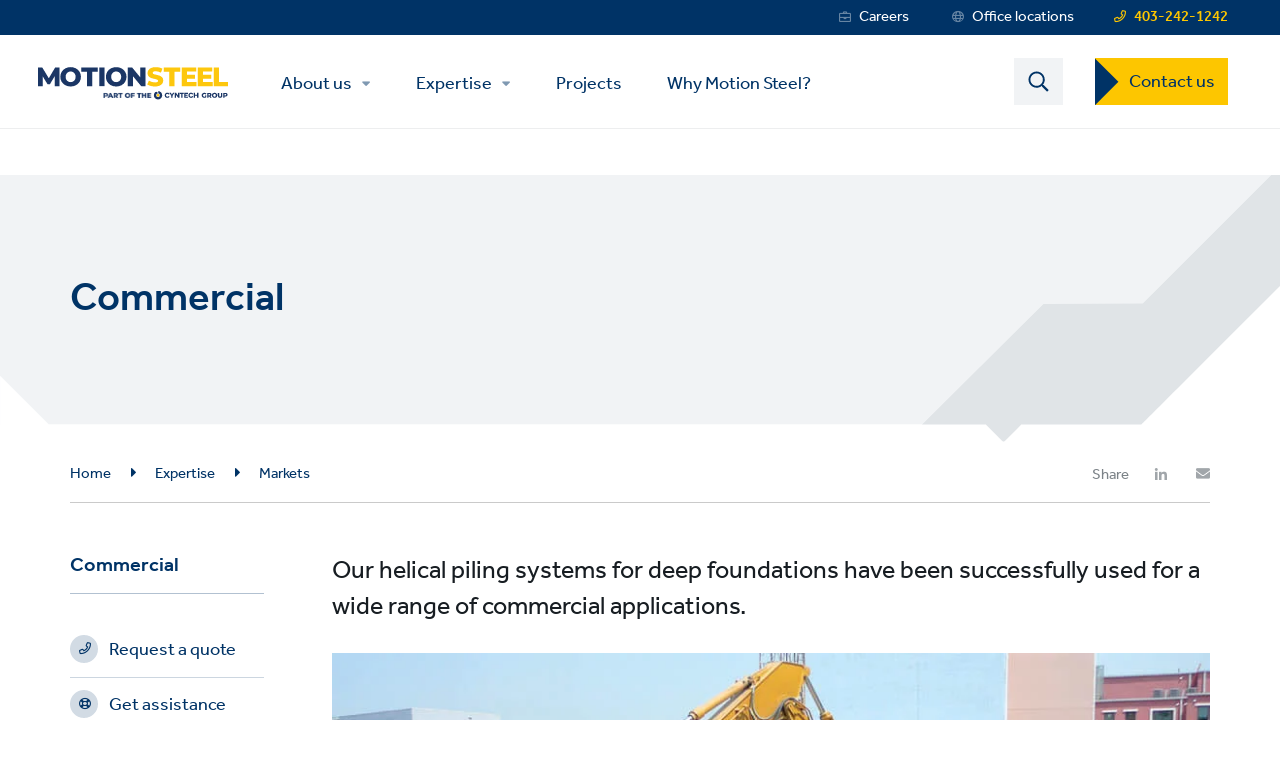

--- FILE ---
content_type: text/html; charset=UTF-8
request_url: https://www.motionsteel.com/en/expertise/markets/commercial
body_size: 14379
content:


<!-- THEME DEBUG -->
<!-- THEME HOOK: 'html' -->
<!-- FILE NAME SUGGESTIONS:
   * html--node--1731.html.twig
   * html--node--%.html.twig
   * html--node.html.twig
   x html.html.twig
-->
<!-- BEGIN OUTPUT from 'themes/custom/keller_theme/templates/layout/html.html.twig' -->
<!DOCTYPE html>
<html lang="en" dir="ltr" prefix="content: http://purl.org/rss/1.0/modules/content/  dc: http://purl.org/dc/terms/  foaf: http://xmlns.com/foaf/0.1/  og: http://ogp.me/ns#  rdfs: http://www.w3.org/2000/01/rdf-schema#  schema: http://schema.org/  sioc: http://rdfs.org/sioc/ns#  sioct: http://rdfs.org/sioc/types#  skos: http://www.w3.org/2004/02/skos/core#  xsd: http://www.w3.org/2001/XMLSchema# ">
  <head>
    <meta charset="utf-8" />
<noscript><style>form.antibot * :not(.antibot-message) { display: none !important; }</style>
</noscript><style>/* @see https://github.com/aFarkas/lazysizes#broken-image-symbol */.js img.lazyload:not([src]) { visibility: hidden; }/* @see https://github.com/aFarkas/lazysizes#automatically-setting-the-sizes-attribute */.js img.lazyloaded[data-sizes=auto] { display: block; width: 100%; }</style>
<link rel="canonical" href="https://www.motionsteel.com/en/expertise/markets/commercial" />
<link rel="shortlink" href="https://www.motionsteel.com/en/node/1731" />
<meta name="referrer" content="unsafe-url" />
<meta name="description" content="Our helical piling systems for deep foundations have been successfully used for a wide range of commercial applications." />
<meta itemprop="name" content="Commercial | Cyntech Group" />
<meta itemprop="description" content="Our helical piling systems for deep foundations have been successfully used for a wide range of commercial applications." />
<meta itemprop="image" content="https://www.motionsteel.com/sites/cyntech-group/files/styles/image/public/2020-12/building-foundation-helical-piles_0.jpg.webp?itok=_pJP6RCz" />
<meta property="og:site_name" content="Cyntech Group" />
<meta property="og:type" content="article" />
<meta property="og:url" content="https://www.motionsteel.com/en/expertise/markets/commercial" />
<meta property="og:title" content="Commercial | Cyntech Group" />
<meta property="og:description" content="Our helical piling systems for deep foundations have been successfully used for a wide range of commercial applications." />
<meta property="og:image" content="https://www.motionsteel.com/sites/cyntech-group/files/styles/image/public/2020-12/building-foundation-helical-piles_0.jpg.webp?itok=_pJP6RCz" />
<meta name="twitter:card" content="summary" />
<meta name="twitter:description" content="Our helical piling systems for deep foundations have been successfully used for a wide range of commercial applications." />
<meta name="twitter:title" content="Commercial | Cyntech Group" />
<meta name="twitter:url" content="https://www.motionsteel.com/en/expertise/markets/commercial" />
<meta name="twitter:image" content="https://www.motionsteel.com/sites/cyntech-group/files/styles/image/public/2020-12/building-foundation-helical-piles_0.jpg.webp?itok=_pJP6RCz" />
<meta name="Generator" content="Drupal 9 (https://www.drupal.org)" />
<meta name="MobileOptimized" content="width" />
<meta name="HandheldFriendly" content="true" />
<meta name="viewport" content="width=device-width, initial-scale=1.0" />
<link rel="shortcut icon" href="/sites/cyntech-group/files/favicon.ico" type="image/vnd.microsoft.icon" />
<link rel="alternate" hreflang="en" href="https://www.motionsteel.com/en/expertise/markets/commercial" />
<link rel="alternate" hreflang="es" href="https://www.motionsteel.com/es/expertise/markets/comercial" />
<link rel="revision" href="https://www.motionsteel.com/en/expertise/markets/commercial" />
<link rel="preload" href="https://www.motionsteel.com/themes/custom/keller_theme/assets/fonts/fontawesome-5/fa-brands-400.woff2" as="font" type="font/woff2" crossorigin />
<link rel="preload" href="https://www.motionsteel.com/themes/custom/keller_theme/assets/fonts/fontawesome-5/fa-solid-900.woff2" as="font" type="font/woff2" crossorigin />
<link rel="preload" href="https://www.motionsteel.com/themes/custom/keller_theme/assets/fonts/fontawesome-5/fa-regular-400.woff2" as="font" type="font/woff2" crossorigin />
<link rel="preload" href="https://www.motionsteel.com/themes/custom/keller_theme/assets/fonts/effra/322249_0_0.woff2" as="font" type="font/woff2" crossorigin />
<link rel="preload" href="https://www.motionsteel.com/themes/custom/keller_theme/assets/fonts/effra/322249_1_0.woff2" as="font" type="font/woff2" crossorigin />
<link rel="preload" href="https://www.motionsteel.com/themes/custom/keller_theme/assets/fonts/effra/322249_2_0.woff2" as="font" type="font/woff2" crossorigin />
<link rel="preconnect" href="https://cc.cdn.civiccomputing.com" crossorigin />
<link rel="preconnect" href="https://apikeys.civiccomputing.com" crossorigin />
<link rel="preconnect" href="https://stats.g.doubleclick.net" crossorigin />

    <title>Commercial | Cyntech Group</title>
    <link rel="stylesheet" media="all" href="/libraries/slick/slick/slick.css?s9h6im" />
<link rel="stylesheet" media="all" href="/core/themes/stable/css/system/components/ajax-progress.module.css?s9h6im" />
<link rel="stylesheet" media="all" href="/core/themes/stable/css/system/components/align.module.css?s9h6im" />
<link rel="stylesheet" media="all" href="/core/themes/stable/css/system/components/autocomplete-loading.module.css?s9h6im" />
<link rel="stylesheet" media="all" href="/core/themes/stable/css/system/components/fieldgroup.module.css?s9h6im" />
<link rel="stylesheet" media="all" href="/core/themes/stable/css/system/components/container-inline.module.css?s9h6im" />
<link rel="stylesheet" media="all" href="/core/themes/stable/css/system/components/clearfix.module.css?s9h6im" />
<link rel="stylesheet" media="all" href="/core/themes/stable/css/system/components/details.module.css?s9h6im" />
<link rel="stylesheet" media="all" href="/core/themes/stable/css/system/components/hidden.module.css?s9h6im" />
<link rel="stylesheet" media="all" href="/core/themes/stable/css/system/components/item-list.module.css?s9h6im" />
<link rel="stylesheet" media="all" href="/core/themes/stable/css/system/components/js.module.css?s9h6im" />
<link rel="stylesheet" media="all" href="/core/themes/stable/css/system/components/nowrap.module.css?s9h6im" />
<link rel="stylesheet" media="all" href="/core/themes/stable/css/system/components/position-container.module.css?s9h6im" />
<link rel="stylesheet" media="all" href="/core/themes/stable/css/system/components/progress.module.css?s9h6im" />
<link rel="stylesheet" media="all" href="/core/themes/stable/css/system/components/reset-appearance.module.css?s9h6im" />
<link rel="stylesheet" media="all" href="/core/themes/stable/css/system/components/resize.module.css?s9h6im" />
<link rel="stylesheet" media="all" href="/core/themes/stable/css/system/components/sticky-header.module.css?s9h6im" />
<link rel="stylesheet" media="all" href="/core/themes/stable/css/system/components/system-status-counter.css?s9h6im" />
<link rel="stylesheet" media="all" href="/core/themes/stable/css/system/components/system-status-report-counters.css?s9h6im" />
<link rel="stylesheet" media="all" href="/core/themes/stable/css/system/components/system-status-report-general-info.css?s9h6im" />
<link rel="stylesheet" media="all" href="/core/themes/stable/css/system/components/tabledrag.module.css?s9h6im" />
<link rel="stylesheet" media="all" href="/core/themes/stable/css/system/components/tablesort.module.css?s9h6im" />
<link rel="stylesheet" media="all" href="/core/themes/stable/css/system/components/tree-child.module.css?s9h6im" />
<link rel="stylesheet" media="all" href="/core/themes/stable/css/views/views.module.css?s9h6im" />
<link rel="stylesheet" media="all" href="/modules/custom/keller_admin_theme_tweaks/css/seven_theme_tweaks.css?s9h6im" />
<link rel="stylesheet" media="all" href="/modules/contrib/paragraphs/css/paragraphs.unpublished.css?s9h6im" />
<link rel="stylesheet" media="all" href="/modules/contrib/better_exposed_filters/css/better_exposed_filters.css?s9h6im" />
<link rel="stylesheet" media="all" href="/core/themes/stable/css/core/assets/vendor/normalize-css/normalize.css?s9h6im" />
<link rel="stylesheet" media="all" href="/core/themes/stable/css/core/normalize-fixes.css?s9h6im" />
<link rel="stylesheet" media="all" href="/core/themes/classy/css/components/action-links.css?s9h6im" />
<link rel="stylesheet" media="all" href="/core/themes/classy/css/components/breadcrumb.css?s9h6im" />
<link rel="stylesheet" media="all" href="/core/themes/classy/css/components/button.css?s9h6im" />
<link rel="stylesheet" media="all" href="/core/themes/classy/css/components/collapse-processed.css?s9h6im" />
<link rel="stylesheet" media="all" href="/core/themes/classy/css/components/container-inline.css?s9h6im" />
<link rel="stylesheet" media="all" href="/core/themes/classy/css/components/details.css?s9h6im" />
<link rel="stylesheet" media="all" href="/core/themes/classy/css/components/exposed-filters.css?s9h6im" />
<link rel="stylesheet" media="all" href="/core/themes/classy/css/components/field.css?s9h6im" />
<link rel="stylesheet" media="all" href="/core/themes/classy/css/components/form.css?s9h6im" />
<link rel="stylesheet" media="all" href="/core/themes/classy/css/components/icons.css?s9h6im" />
<link rel="stylesheet" media="all" href="/core/themes/classy/css/components/inline-form.css?s9h6im" />
<link rel="stylesheet" media="all" href="/core/themes/classy/css/components/item-list.css?s9h6im" />
<link rel="stylesheet" media="all" href="/core/themes/classy/css/components/link.css?s9h6im" />
<link rel="stylesheet" media="all" href="/core/themes/classy/css/components/links.css?s9h6im" />
<link rel="stylesheet" media="all" href="/core/themes/classy/css/components/more-link.css?s9h6im" />
<link rel="stylesheet" media="all" href="/core/themes/classy/css/components/pager.css?s9h6im" />
<link rel="stylesheet" media="all" href="/core/themes/classy/css/components/tabledrag.css?s9h6im" />
<link rel="stylesheet" media="all" href="/core/themes/classy/css/components/tableselect.css?s9h6im" />
<link rel="stylesheet" media="all" href="/core/themes/classy/css/components/tablesort.css?s9h6im" />
<link rel="stylesheet" media="all" href="/core/themes/classy/css/components/tabs.css?s9h6im" />
<link rel="stylesheet" media="all" href="/core/themes/classy/css/components/textarea.css?s9h6im" />
<link rel="stylesheet" media="all" href="/core/themes/classy/css/components/ui-dialog.css?s9h6im" />
<link rel="stylesheet" media="all" href="/core/themes/classy/css/components/messages.css?s9h6im" />
<link rel="stylesheet" media="all" href="/core/themes/classy/css/components/node.css?s9h6im" />
<link rel="stylesheet" media="all" href="/themes/custom/keller_theme/assets/js-source/libs/colorbox-master/example3/colorbox.css?s9h6im" />
<link rel="stylesheet" media="all" href="/themes/custom/keller_theme/assets/css/styles.css?s9h6im" />
<link rel="stylesheet" media="all" href="/themes/custom/keller_theme/assets/js-source/libs/jscrollpane/style/jquery.jscrollpane.css?s9h6im" />

    
  </head>
  <body class="path-node page-node-type-market">
        <a href="#main-content" id="skip-to-main-content" aria-describedby="skip-to-main-content" aria-label="Skip to main content"
       role="navigation  "
       class="visually-hidden
    focusable
    skip-link">
      Skip to main content
    </a>
    
    

<!-- THEME DEBUG -->
<!-- THEME HOOK: 'off_canvas_page_wrapper' -->
<!-- BEGIN OUTPUT from 'core/themes/stable/templates/content/off-canvas-page-wrapper.html.twig' -->
  <div class="dialog-off-canvas-main-canvas" data-off-canvas-main-canvas>
    

<!-- THEME DEBUG -->
<!-- THEME HOOK: 'page' -->
<!-- FILE NAME SUGGESTIONS:
   * page--node--1731.html.twig
   * page--node--%.html.twig
   * page--node.html.twig
   x page.html.twig
-->
<!-- BEGIN OUTPUT from 'themes/custom/keller_theme/templates/layout/page.html.twig' -->
<div class="layout-container">
  <div class="js-sticky-header">
    <section class="header-top-wrapper">
      

<!-- THEME DEBUG -->
<!-- THEME HOOK: 'region' -->
<!-- FILE NAME SUGGESTIONS:
   * region--header-top.html.twig
   x region.html.twig
-->
<!-- BEGIN OUTPUT from 'themes/custom/keller_theme/templates/layout/region.html.twig' -->
  <div class="region region-header-top">
    <div class="inner-wrapper">
      

<!-- THEME DEBUG -->
<!-- THEME HOOK: 'block' -->
<!-- FILE NAME SUGGESTIONS:
   * block--codigo-cookies.html.twig
   * block--block-content--ea5b4a7e-4401-43a1-b162-0da9fb487e6a.html.twig
   * block--block-content.html.twig
   * block--block-content.html.twig
   x block.html.twig
-->
<!-- BEGIN OUTPUT from 'themes/custom/keller_theme/templates/block/block.html.twig' -->
<div id="block-codigo-cookies" class="block block-block-content block-block-contentea5b4a7e-4401-43a1-b162-0da9fb487e6a">
  
    
      

<!-- THEME DEBUG -->
<!-- THEME HOOK: 'field' -->
<!-- FILE NAME SUGGESTIONS:
   * field--block-content--body--basic.html.twig
   * field--block-content--body.html.twig
   * field--block-content--basic.html.twig
   * field--body.html.twig
   x field--text-with-summary.html.twig
   * field.html.twig
-->
<!-- BEGIN OUTPUT from 'core/themes/classy/templates/field/field--text-with-summary.html.twig' -->

            <div class="clearfix text-formatted field field--name-body field--type-text-with-summary field--label-hidden field__item"><script src="https://cdnjs.cloudflare.com/ajax/libs/cookieconsent2/3.1.0/cookieconsent.min.js"></script><script>
<!--//--><![CDATA[// ><!--

window.addEventListener("load", function() {
    window.cookieconsent.initialise({
        "palette": {
            "popup": {
                "background": "#edeff5",
                "text": "#838391"
            },
            "button": {
                "background": "#4b81e8"
            }
        },
        "position": "bottom-right",
        "type": "opt-in", // This ensures explicit consent
        "content": {
            "message": "We use cookies to analyze our traffic. Do you consent to our use of cookies?",
            "dismiss": "Deny",
            "allow": "Allow cookies",
            "link": "Learn more",
            "href": "/path-to-your-cookie-policy" // Update this to the link of your cookie policy or privacy page
        },
        onInitialise: function(status) {
            if (this.hasConsented()) {
                loadGoogleAnalytics();
            }
        },
        onStatusChange: function(status, chosenBefore) {
            if (this.hasConsented()) {
                loadGoogleAnalytics();
            }
        }
    });
});

function loadGoogleAnalytics() {
    if (!window.gaLoaded) {
        window.gaLoaded = true; // Ensure GA isn't loaded more than once
        
        (function(i,s,o,g,r,a,m){i['GoogleAnalyticsObject']=r;i[r]=i[r]||function(){
        (i[r].q=i[r].q||[]).push(arguments)},i[r].l=1*new Date();a=s.createElement(o),
        m=s.getElementsByTagName(o)[0];a.async=1;a.src=g;m.parentNode.insertBefore(a,m)
        })(window,document,'script','https://www.google-analytics.com/analytics.js','ga');

        ga('create', 'G-FH8BTVXWES', 'auto');
        ga('send', 'pageview');
    }
}

//--><!]]>
</script></div>
      
<!-- END OUTPUT from 'core/themes/classy/templates/field/field--text-with-summary.html.twig' -->


  </div>

<!-- END OUTPUT from 'themes/custom/keller_theme/templates/block/block.html.twig' -->



<!-- THEME DEBUG -->
<!-- THEME HOOK: 'block' -->
<!-- FILE NAME SUGGESTIONS:
   * block--kellerlanguageswitcherblock.html.twig
   * block--keller-language-switcher-block.html.twig
   * block--keller-language.html.twig
   x block.html.twig
-->
<!-- BEGIN OUTPUT from 'themes/custom/keller_theme/templates/block/block.html.twig' -->
<div id="block-kellerlanguageswitcherblock" class="block block-keller-language block-keller-language-switcher-block">
  
    
      

<!-- THEME DEBUG -->
<!-- THEME HOOK: 'keller_language_switcher' -->
<!-- BEGIN OUTPUT from 'modules/custom/keller_language/templates/keller_language_switcher.html.twig' -->

<!-- END OUTPUT from 'modules/custom/keller_language/templates/keller_language_switcher.html.twig' -->


  </div>

<!-- END OUTPUT from 'themes/custom/keller_theme/templates/block/block.html.twig' -->



<!-- THEME DEBUG -->
<!-- THEME HOOK: 'block' -->
<!-- FILE NAME SUGGESTIONS:
   * block--phonenumberblock.html.twig
   * block--phone-number-block.html.twig
   * block--keller-geolocation.html.twig
   x block.html.twig
-->
<!-- BEGIN OUTPUT from 'themes/custom/keller_theme/templates/block/block.html.twig' -->
<div id="block-phonenumberblock" class="block block-keller-geolocation block-phone-number-block">
  
    
      <a href="tel:+14032421242" class="telephone-number">403-242-1242</a>
  </div>

<!-- END OUTPUT from 'themes/custom/keller_theme/templates/block/block.html.twig' -->



<!-- THEME DEBUG -->
<!-- THEME HOOK: 'block' -->
<!-- FILE NAME SUGGESTIONS:
   * block--servicemenu.html.twig
   * block--system-menu-block--service-menu.html.twig
   x block--system-menu-block.html.twig
   * block--system.html.twig
   * block.html.twig
-->
<!-- BEGIN OUTPUT from 'themes/custom/keller_theme/templates/block/block--system-menu-block.html.twig' -->
<nav role="navigation" aria-labelledby="block-servicemenu-menu" id="block-servicemenu" class="block block-menu navigation menu--service-menu">
            
  <strong class="visually-hidden" id="block-servicemenu-menu">Service Menu</strong>
  

        

<!-- THEME DEBUG -->
<!-- THEME HOOK: 'menu' -->
<!-- BEGIN OUTPUT from 'themes/custom/keller_theme/templates/navigation/menu.html.twig' -->

              <ul data-region="header_top" class="menu">
                    <li class="menu-item menu-item--level-0">
        <a href="/en/careers" target="_self" class="service-menu__careers" title="Link to Careers" data-drupal-link-system-path="node/506">Careers</a>
              </li>
                <li class="menu-item menu-item--level-0">
        <a href="/en/contact-us" class="service-menu__worldwide" title="Link to office locations" data-drupal-link-system-path="contact-us">Office locations</a>
              </li>
        </ul>
  


<!-- END OUTPUT from 'themes/custom/keller_theme/templates/navigation/menu.html.twig' -->


  </nav>

<!-- END OUTPUT from 'themes/custom/keller_theme/templates/block/block--system-menu-block.html.twig' -->


    </div>
  </div>

<!-- END OUTPUT from 'themes/custom/keller_theme/templates/layout/region.html.twig' -->


    </section>

    <header role="banner">
      

<!-- THEME DEBUG -->
<!-- THEME HOOK: 'region' -->
<!-- FILE NAME SUGGESTIONS:
   x region--header.html.twig
   * region.html.twig
-->
<!-- BEGIN OUTPUT from 'themes/custom/keller_theme/templates/layout/region--header.html.twig' -->

  <div class="region region-header">
    <div class="inner-wrapper">

      <div class="header-left">
        

<!-- THEME DEBUG -->
<!-- THEME HOOK: 'block' -->
<!-- FILE NAME SUGGESTIONS:
   * block--keller-theme-branding.html.twig
   x block--system-branding-block.html.twig
   * block--system.html.twig
   * block.html.twig
-->
<!-- BEGIN OUTPUT from 'themes/custom/keller_theme/templates/block/block--system-branding-block.html.twig' -->
<div id="block-keller-theme-branding" class="block block-system block-system-branding-block">
  
    
  
      <a href="/en" title="Home" rel="home" class="site-logo">
      <img src="/sites/cyntech-group/files/secondary-logo/motion-steel-logo.svg" alt="Home" style="width:200px;" />
    </a>
      </div>

<!-- END OUTPUT from 'themes/custom/keller_theme/templates/block/block--system-branding-block.html.twig' -->


        <div class="js-mobile-behavior">
          <div class="js-mobile-behavior__wrap">
            <div class="menu-mobile-wrap">

              

<!-- THEME DEBUG -->
<!-- THEME HOOK: 'block' -->
<!-- FILE NAME SUGGESTIONS:
   * block--mainmenu.html.twig
   * block--system-menu-block--main.html.twig
   x block--system-menu-block.html.twig
   * block--system.html.twig
   * block.html.twig
-->
<!-- BEGIN OUTPUT from 'themes/custom/keller_theme/templates/block/block--system-menu-block.html.twig' -->
<nav role="navigation" aria-labelledby="block-mainmenu-menu" id="block-mainmenu" class="block block-menu navigation menu--main">
            
  <strong class="visually-hidden" id="block-mainmenu-menu">Main Menu</strong>
  

        

<!-- THEME DEBUG -->
<!-- THEME HOOK: 'menu' -->
<!-- FILE NAME SUGGESTIONS:
   * menu--extras--main--header.html.twig
   * menu--extras--main.html.twig
   x menu--extras.html.twig
   * menu--main.html.twig
   * menu.html.twig
-->
<!-- BEGIN OUTPUT from 'modules/contrib/menu_item_extras/templates/menu--extras.html.twig' -->


  <ul class="menu menu-level-0">
          
      <li class="menu-item menu-item--expanded">
        <a href="/en/about-us" target="_self" title="About us" data-drupal-link-system-path="node/35">About us</a>
                          

<!-- THEME DEBUG -->
<!-- THEME HOOK: 'menu_link_content' -->
<!-- FILE NAME SUGGESTIONS:
   * menu-link-content--main--24--default.html.twig
   * menu-link-content--main--24.html.twig
   * menu-link-content--main--menu-level-0--default.html.twig
   * menu-link-content--main--menu-level-0.html.twig
   * menu-link-content--menu-level-0.html.twig
   * menu-link-content--main--default.html.twig
   x menu-link-content--main.html.twig
   * menu-link-content--default.html.twig
   * menu-link-content.html.twig
-->
<!-- BEGIN OUTPUT from 'themes/custom/keller_theme/templates/layout/menu-link-content--main.html.twig' -->


        

<!-- THEME DEBUG -->
<!-- THEME HOOK: 'menu_levels' -->
<!-- FILE NAME SUGGESTIONS:
   * menu-levels--main--level-1.html.twig
   * menu-levels--main.html.twig
   * menu-levels--level-1.html.twig
   x menu-levels.html.twig
-->
<!-- BEGIN OUTPUT from 'themes/custom/keller_theme/templates/block/menu-levels.html.twig' -->

  <ul class="menu menu-level-1">
          
      <li class="menu-item">
        <a href="/en/about-us/our-history" data-drupal-link-system-path="node/2156">Our history</a>
                          

<!-- THEME DEBUG -->
<!-- THEME HOOK: 'menu_link_content' -->
<!-- FILE NAME SUGGESTIONS:
   * menu-link-content--main--466--default.html.twig
   * menu-link-content--main--466.html.twig
   * menu-link-content--main--menu-level-1--default.html.twig
   * menu-link-content--main--menu-level-1.html.twig
   * menu-link-content--menu-level-1.html.twig
   * menu-link-content--main--default.html.twig
   x menu-link-content--main.html.twig
   * menu-link-content--default.html.twig
   * menu-link-content.html.twig
-->
<!-- BEGIN OUTPUT from 'themes/custom/keller_theme/templates/layout/menu-link-content--main.html.twig' -->


        
  
<!-- END OUTPUT from 'themes/custom/keller_theme/templates/layout/menu-link-content--main.html.twig' -->


              </li>
          
      <li class="menu-item">
        <a href="/en/about-us/our-leadership" data-drupal-link-system-path="node/886">Our leadership</a>
                          

<!-- THEME DEBUG -->
<!-- THEME HOOK: 'menu_link_content' -->
<!-- FILE NAME SUGGESTIONS:
   * menu-link-content--main--336--default.html.twig
   * menu-link-content--main--336.html.twig
   * menu-link-content--main--menu-level-1--default.html.twig
   * menu-link-content--main--menu-level-1.html.twig
   * menu-link-content--menu-level-1.html.twig
   * menu-link-content--main--default.html.twig
   x menu-link-content--main.html.twig
   * menu-link-content--default.html.twig
   * menu-link-content.html.twig
-->
<!-- BEGIN OUTPUT from 'themes/custom/keller_theme/templates/layout/menu-link-content--main.html.twig' -->


        
  
<!-- END OUTPUT from 'themes/custom/keller_theme/templates/layout/menu-link-content--main.html.twig' -->


              </li>
      </ul>



<!-- END OUTPUT from 'themes/custom/keller_theme/templates/block/menu-levels.html.twig' -->


  
<!-- END OUTPUT from 'themes/custom/keller_theme/templates/layout/menu-link-content--main.html.twig' -->


              </li>
          
      <li class="menu-item menu-item--expanded menu-item--active-trail">
        <a href="/en/expertise" target="_self" title="Expertise" data-drupal-link-system-path="node/321">Expertise</a>
                          

<!-- THEME DEBUG -->
<!-- THEME HOOK: 'menu_link_content' -->
<!-- FILE NAME SUGGESTIONS:
   * menu-link-content--main--22--default.html.twig
   * menu-link-content--main--22.html.twig
   * menu-link-content--main--menu-level-0--default.html.twig
   * menu-link-content--main--menu-level-0.html.twig
   * menu-link-content--menu-level-0.html.twig
   * menu-link-content--main--default.html.twig
   x menu-link-content--main.html.twig
   * menu-link-content--default.html.twig
   * menu-link-content.html.twig
-->
<!-- BEGIN OUTPUT from 'themes/custom/keller_theme/templates/layout/menu-link-content--main.html.twig' -->


        

<!-- THEME DEBUG -->
<!-- THEME HOOK: 'menu_levels' -->
<!-- FILE NAME SUGGESTIONS:
   * menu-levels--main--level-1.html.twig
   * menu-levels--main.html.twig
   * menu-levels--level-1.html.twig
   x menu-levels.html.twig
-->
<!-- BEGIN OUTPUT from 'themes/custom/keller_theme/templates/block/menu-levels.html.twig' -->

  <ul class="menu menu-level-1">
          
      <li class="menu-item">
        <a href="/en/expertise/our-services" data-drupal-link-system-path="node/2131">Our Services</a>
                          

<!-- THEME DEBUG -->
<!-- THEME HOOK: 'menu_link_content' -->
<!-- FILE NAME SUGGESTIONS:
   * menu-link-content--main--416--default.html.twig
   * menu-link-content--main--416.html.twig
   * menu-link-content--main--menu-level-1--default.html.twig
   * menu-link-content--main--menu-level-1.html.twig
   * menu-link-content--menu-level-1.html.twig
   * menu-link-content--main--default.html.twig
   x menu-link-content--main.html.twig
   * menu-link-content--default.html.twig
   * menu-link-content.html.twig
-->
<!-- BEGIN OUTPUT from 'themes/custom/keller_theme/templates/layout/menu-link-content--main.html.twig' -->


        
  
<!-- END OUTPUT from 'themes/custom/keller_theme/templates/layout/menu-link-content--main.html.twig' -->


              </li>
      </ul>



<!-- END OUTPUT from 'themes/custom/keller_theme/templates/block/menu-levels.html.twig' -->


  
<!-- END OUTPUT from 'themes/custom/keller_theme/templates/layout/menu-link-content--main.html.twig' -->


              </li>
          
      <li class="menu-item">
        <a href="/en/projects" target="_self" title="Projects" data-drupal-link-system-path="projects">Projects</a>
                          

<!-- THEME DEBUG -->
<!-- THEME HOOK: 'menu_link_content' -->
<!-- FILE NAME SUGGESTIONS:
   * menu-link-content--main--23--default.html.twig
   * menu-link-content--main--23.html.twig
   * menu-link-content--main--menu-level-0--default.html.twig
   * menu-link-content--main--menu-level-0.html.twig
   * menu-link-content--menu-level-0.html.twig
   * menu-link-content--main--default.html.twig
   x menu-link-content--main.html.twig
   * menu-link-content--default.html.twig
   * menu-link-content.html.twig
-->
<!-- BEGIN OUTPUT from 'themes/custom/keller_theme/templates/layout/menu-link-content--main.html.twig' -->


        
  
<!-- END OUTPUT from 'themes/custom/keller_theme/templates/layout/menu-link-content--main.html.twig' -->


              </li>
          
      <li class="menu-item">
        <a href="/en/why-choose-us" data-drupal-link-system-path="node/2944">Why Motion Steel?</a>
                          

<!-- THEME DEBUG -->
<!-- THEME HOOK: 'menu_link_content' -->
<!-- FILE NAME SUGGESTIONS:
   * menu-link-content--main--536--default.html.twig
   * menu-link-content--main--536.html.twig
   * menu-link-content--main--menu-level-0--default.html.twig
   * menu-link-content--main--menu-level-0.html.twig
   * menu-link-content--menu-level-0.html.twig
   * menu-link-content--main--default.html.twig
   x menu-link-content--main.html.twig
   * menu-link-content--default.html.twig
   * menu-link-content.html.twig
-->
<!-- BEGIN OUTPUT from 'themes/custom/keller_theme/templates/layout/menu-link-content--main.html.twig' -->


        
  
<!-- END OUTPUT from 'themes/custom/keller_theme/templates/layout/menu-link-content--main.html.twig' -->


              </li>
      </ul>


<!-- END OUTPUT from 'modules/contrib/menu_item_extras/templates/menu--extras.html.twig' -->


  </nav>

<!-- END OUTPUT from 'themes/custom/keller_theme/templates/block/block--system-menu-block.html.twig' -->



            </div>
          </div>
        </div>
      </div>
      <div class="header-right">
        <div class="search-btn-block">
          <span>
            <img src="https://www.motionsteel.com/themes/custom/keller_theme/assets/img/icons/magnifier.svg" alt=" Search" />
          </span>
        </div>
        <div class="mobile-menu js-mobile-menu">
          <div class="mobile-menu-icons__opened">
            <img src="https://www.motionsteel.com/themes/custom/keller_theme/assets/img/icons/mobile-menu-icon.svg" class="mobile-menu__icon" alt="Menu" />
          </div>
          <div class="mobile-menu-icons__closed">
            <img src="https://www.motionsteel.com/themes/custom/keller_theme/assets/img/icons/mobile-menu-icon-close.svg" class="mobile-menu__icon" alt="Close" />
          </div>
        </div>
                  

<!-- THEME DEBUG -->
<!-- THEME HOOK: 'block' -->
<!-- FILE NAME SUGGESTIONS:
   * block--contactusctatoprightmenu.html.twig
   * block--system-menu-block--contact-us-cta-top-right-me.html.twig
   x block--system-menu-block.html.twig
   * block--system.html.twig
   * block.html.twig
-->
<!-- BEGIN OUTPUT from 'themes/custom/keller_theme/templates/block/block--system-menu-block.html.twig' -->
<nav role="navigation" aria-labelledby="block-contactusctatoprightmenu-menu" id="block-contactusctatoprightmenu" class="block block-menu navigation menu--contact-us-cta-top-right-me">
            
  <strong class="visually-hidden" id="block-contactusctatoprightmenu-menu">Contact US Dropdown Menu</strong>
  

        

<!-- THEME DEBUG -->
<!-- THEME HOOK: 'menu' -->
<!-- BEGIN OUTPUT from 'themes/custom/keller_theme/templates/navigation/menu.html.twig' -->

              <ul data-region="header" class="menu">
                    <li class="menu-item menu-item--expanded menu-item--level-0">
        <a href="/en/contact-us" target="_self" data-drupal-link-system-path="contact-us">Contact us</a>
                                <ul class="menu">
                    <li class="menu-item menu-item--level-1">
        <a href="/en/contact-us" target="_self" data-drupal-link-system-path="contact-us">Local offices</a>
              </li>
        </ul>
  
              </li>
        </ul>
  


<!-- END OUTPUT from 'themes/custom/keller_theme/templates/navigation/menu.html.twig' -->


  </nav>

<!-- END OUTPUT from 'themes/custom/keller_theme/templates/block/block--system-menu-block.html.twig' -->


                  

<!-- THEME DEBUG -->
<!-- THEME HOOK: 'block' -->
<!-- FILE NAME SUGGESTIONS:
   * block--mainsearchform.html.twig
   x block--main-search-form.html.twig
   * block--keller-search.html.twig
   * block.html.twig
-->
<!-- BEGIN OUTPUT from 'themes/custom/keller_theme/templates/block/block--main-search-form.html.twig' -->
<div id="block-mainsearchform" class="block block-keller-search block-main-search-form">
  <div class="search-bar">
    
        
          

<!-- THEME DEBUG -->
<!-- THEME HOOK: 'form' -->
<!-- BEGIN OUTPUT from 'core/themes/classy/templates/form/form.html.twig' -->
<form class="views-exposed-form bef-exposed-form" data-bef-auto-submit-full-form="" data-bef-auto-submit="" data-bef-auto-submit-delay="500" data-drupal-selector="views-exposed-form-search-page-1" action="/en/search" method="get" id="views-exposed-form-search-page-1" accept-charset="UTF-8">
  

<!-- THEME DEBUG -->
<!-- THEME HOOK: 'views_exposed_form' -->
<!-- BEGIN OUTPUT from 'core/themes/classy/templates/views/views-exposed-form.html.twig' -->
<div class="form--inline clearfix">
  

<!-- THEME DEBUG -->
<!-- THEME HOOK: 'form_element' -->
<!-- BEGIN OUTPUT from 'core/themes/classy/templates/form/form-element.html.twig' -->
<div class="js-form-item form-item js-form-type-search-api-autocomplete form-type-search-api-autocomplete js-form-item-search-api-fulltext form-item-search-api-fulltext form-no-label">
        

<!-- THEME DEBUG -->
<!-- THEME HOOK: 'input__textfield' -->
<!-- FILE NAME SUGGESTIONS:
   * input--textfield.html.twig
   x input.html.twig
-->
<!-- BEGIN OUTPUT from 'core/themes/classy/templates/form/input.html.twig' -->
<input data-bef-auto-submit-exclude="" aria-label="Search text field" data-drupal-selector="edit-search-api-fulltext" type="text" id="edit-search-api-fulltext" name="search_api_fulltext" value="" size="30" maxlength="128" class="form-text" />

<!-- END OUTPUT from 'core/themes/classy/templates/form/input.html.twig' -->


        </div>

<!-- END OUTPUT from 'core/themes/classy/templates/form/form-element.html.twig' -->



<!-- THEME DEBUG -->
<!-- THEME HOOK: 'container' -->
<!-- BEGIN OUTPUT from 'core/themes/classy/templates/form/container.html.twig' -->
<div data-drupal-selector="edit-actions" class="form-actions js-form-wrapper form-wrapper" id="edit-actions">

<!-- THEME DEBUG -->
<!-- THEME HOOK: 'input__submit' -->
<!-- FILE NAME SUGGESTIONS:
   * input--submit.html.twig
   x input.html.twig
-->
<!-- BEGIN OUTPUT from 'core/themes/classy/templates/form/input.html.twig' -->
<input data-bef-auto-submit-click="" class="js-hide button js-form-submit form-submit" data-drupal-selector="edit-submit-search" type="submit" id="edit-submit-search" value="View all search results" />

<!-- END OUTPUT from 'core/themes/classy/templates/form/input.html.twig' -->

</div>

<!-- END OUTPUT from 'core/themes/classy/templates/form/container.html.twig' -->


</div>

<!-- END OUTPUT from 'core/themes/classy/templates/views/views-exposed-form.html.twig' -->


</form>

<!-- END OUTPUT from 'core/themes/classy/templates/form/form.html.twig' -->


        <div class="search-bar__close"></div>
  </div>
</div>

<!-- END OUTPUT from 'themes/custom/keller_theme/templates/block/block--main-search-form.html.twig' -->


                  
                  
                  
                  
                  
                  
                  
                  
              </div>

    </div>
  </div>

<!-- END OUTPUT from 'themes/custom/keller_theme/templates/layout/region--header.html.twig' -->


    </header>
  </div>

  

<!-- THEME DEBUG -->
<!-- THEME HOOK: 'region' -->
<!-- FILE NAME SUGGESTIONS:
   * region--highlighted.html.twig
   x region.html.twig
-->
<!-- BEGIN OUTPUT from 'themes/custom/keller_theme/templates/layout/region.html.twig' -->
  <div class="region region-highlighted">
    <div class="inner-wrapper">
      

<!-- THEME DEBUG -->
<!-- THEME HOOK: 'block' -->
<!-- FILE NAME SUGGESTIONS:
   * block--keller-theme-messages.html.twig
   x block--system-messages-block.html.twig
   * block--system.html.twig
   * block.html.twig
-->
<!-- BEGIN OUTPUT from 'core/themes/stable/templates/block/block--system-messages-block.html.twig' -->
<div data-drupal-messages-fallback class="hidden"></div>

<!-- END OUTPUT from 'core/themes/stable/templates/block/block--system-messages-block.html.twig' -->



<!-- THEME DEBUG -->
<!-- THEME HOOK: 'block' -->
<!-- FILE NAME SUGGESTIONS:
   * block--heroblock.html.twig
   * block--hero-block.html.twig
   * block--keller-hero.html.twig
   x block.html.twig
-->
<!-- BEGIN OUTPUT from 'themes/custom/keller_theme/templates/block/block.html.twig' -->
<div id="block-heroblock" class="block block-keller-hero block-hero-block">
  
    
      

<!-- THEME DEBUG -->
<!-- THEME HOOK: 'keller_hero' -->
<!-- BEGIN OUTPUT from 'modules/custom/keller_hero/templates/keller-hero.html.twig' -->
<!-- Keller Hero Element Here. -->

  
  <div class="cp-hero-section grey cp-hero-section__no-bg">
  <div class="blue-background"></div>
    <div class="cp-hero-section__inner">
        <h1>

<!-- THEME DEBUG -->
<!-- THEME HOOK: 'field' -->
<!-- FILE NAME SUGGESTIONS:
   * field--node--title--market.html.twig
   x field--node--title.html.twig
   * field--node--market.html.twig
   * field--title.html.twig
   * field--string.html.twig
   * field.html.twig
-->
<!-- BEGIN OUTPUT from 'core/themes/classy/templates/field/field--node--title.html.twig' -->
<span class="field field--name-title field--type-string field--label-hidden">Commercial</span>

<!-- END OUTPUT from 'core/themes/classy/templates/field/field--node--title.html.twig' -->

</h1>
    
                    
      </div>
</div>

<!-- END OUTPUT from 'modules/custom/keller_hero/templates/keller-hero.html.twig' -->


  </div>

<!-- END OUTPUT from 'themes/custom/keller_theme/templates/block/block.html.twig' -->


    </div>
  </div>

<!-- END OUTPUT from 'themes/custom/keller_theme/templates/layout/region.html.twig' -->



  

      

<!-- THEME DEBUG -->
<!-- THEME HOOK: 'region' -->
<!-- FILE NAME SUGGESTIONS:
   * region--breadcrumb.html.twig
   x region.html.twig
-->
<!-- BEGIN OUTPUT from 'themes/custom/keller_theme/templates/layout/region.html.twig' -->
  <div class="region region-breadcrumb">
    <div class="inner-wrapper">
      

<!-- THEME DEBUG -->
<!-- THEME HOOK: 'block' -->
<!-- FILE NAME SUGGESTIONS:
   * block--keller-theme-breadcrumbs.html.twig
   * block--system-breadcrumb-block.html.twig
   * block--system.html.twig
   x block.html.twig
-->
<!-- BEGIN OUTPUT from 'themes/custom/keller_theme/templates/block/block.html.twig' -->
<div id="block-keller-theme-breadcrumbs" class="block block-system block-system-breadcrumb-block">
  
    
      

<!-- THEME DEBUG -->
<!-- THEME HOOK: 'breadcrumb' -->
<!-- BEGIN OUTPUT from 'themes/custom/keller_theme/templates/navigation/breadcrumb.html.twig' -->
  <nav class="breadcrumb" role="navigation" aria-labelledby="system-breadcrumb">
    <strong id="system-breadcrumb" class="visually-hidden">Breadcrumb</strong>
    <ol>
                      <li>
                      <a href="/en">Home</a>
                  </li>
                              <li>
                      <a href="/en/expertise">Expertise</a>
                  </li>
                              <li>
                      <a href="/en/expertise/markets">Markets</a>
                  </li>
                                </ol>
  </nav>

<!-- END OUTPUT from 'themes/custom/keller_theme/templates/navigation/breadcrumb.html.twig' -->


  </div>

<!-- END OUTPUT from 'themes/custom/keller_theme/templates/block/block.html.twig' -->



<!-- THEME DEBUG -->
<!-- THEME HOOK: 'block' -->
<!-- FILE NAME SUGGESTIONS:
   * block--socialsharingblock.html.twig
   * block--social-sharing-block.html.twig
   * block--social-media.html.twig
   x block.html.twig
-->
<!-- BEGIN OUTPUT from 'themes/custom/keller_theme/templates/block/block.html.twig' -->
<div id="block-socialsharingblock" class="block block-social-media block-social-sharing-block" aria-label="Share">
  
      <h2>Share</h2>
    
      

<!-- THEME DEBUG -->
<!-- THEME HOOK: 'social_media_links' -->
<!-- BEGIN OUTPUT from 'modules/contrib/social_media/templates/social-media-links.html.twig' -->


<div class="social-media-sharing">
  <ul class="">
                    <li>
        <a    target="_blank"   class="linkedin share"   href="http://www.linkedin.com/shareArticle?mini=true&amp;url=https://www.motionsteel.com/en/expertise/markets/commercial&amp;title=Commercial&amp;source=https://www.motionsteel.com/en/expertise/markets/commercial"
          title="Linkedin">
                      <img alt="Linkedin" src="https://www.motionsteel.com/modules/contrib/social_media/icons/linkedin.svg">
                  </a>

      </li>
                <li>
        <a      class="email share"   href="mailto:?subject=Commercial&amp;body=Check out this page https://www.motionsteel.com/en/expertise/markets/commercial"
          title="Email">
                      <img alt="Email" src="https://www.motionsteel.com/modules/contrib/social_media/icons/email.svg">
                  </a>

      </li>
      </ul>
</div>


<!-- END OUTPUT from 'modules/contrib/social_media/templates/social-media-links.html.twig' -->


  </div>

<!-- END OUTPUT from 'themes/custom/keller_theme/templates/block/block.html.twig' -->


    </div>
  </div>

<!-- END OUTPUT from 'themes/custom/keller_theme/templates/layout/region.html.twig' -->


  
  <main role="main" class="site-main-wrapper with-sidebar">
    <a id="main-content" tabindex="-1"></a>
          <aside class="layout-sidebar-first" role="complementary">
        

<!-- THEME DEBUG -->
<!-- THEME HOOK: 'region' -->
<!-- FILE NAME SUGGESTIONS:
   * region--sidebar-first.html.twig
   x region.html.twig
-->
<!-- BEGIN OUTPUT from 'themes/custom/keller_theme/templates/layout/region.html.twig' -->
  <div class="region region-sidebar-first">
    <div class="inner-wrapper">
      

<!-- THEME DEBUG -->
<!-- THEME HOOK: 'block' -->
<!-- FILE NAME SUGGESTIONS:
   * block--taxonomybasedsidebarmenublock.html.twig
   * block--taxonomy-based-sidebar-menu-block.html.twig
   * block--keller-menu.html.twig
   x block.html.twig
-->
<!-- BEGIN OUTPUT from 'themes/custom/keller_theme/templates/block/block.html.twig' -->
<div id="block-taxonomybasedsidebarmenublock" class="block block-keller-menu block-taxonomy-based-sidebar-menu-block">
  
    
      

<!-- THEME DEBUG -->
<!-- THEME HOOK: 'keller_taxonomy_menu' -->
<!-- BEGIN OUTPUT from 'modules/custom/keller_menu/templates/keller-taxonomy-menu.html.twig' -->
<!-- Keller Taxonomy based sidebar menu -->

<div class="taxonomy-based-sidebar-menu">

  <div class="taxonomy-based-sidebar-menu__main">
    
          <div class="menu-title">
        <strong>Commercial</strong>
      </div>
    
      </div>

  <div class="taxonomy-based-sidebar-menu__related">
      </div>
</div>

<!-- END OUTPUT from 'modules/custom/keller_menu/templates/keller-taxonomy-menu.html.twig' -->


  </div>

<!-- END OUTPUT from 'themes/custom/keller_theme/templates/block/block.html.twig' -->



<!-- THEME DEBUG -->
<!-- THEME HOOK: 'block' -->
<!-- FILE NAME SUGGESTIONS:
   * block--realsidebarctas.html.twig
   * block--block-content--f3f4e511-31e3-441c-937a-88e5c0278999.html.twig
   * block--block-content.html.twig
   * block--block-content.html.twig
   x block.html.twig
-->
<!-- BEGIN OUTPUT from 'themes/custom/keller_theme/templates/block/block.html.twig' -->
<div class="cta-links-block block block-block-content block-block-contentf3f4e511-31e3-441c-937a-88e5c0278999" id="block-realsidebarctas">
  
    
      

<!-- THEME DEBUG -->
<!-- THEME HOOK: 'field' -->
<!-- FILE NAME SUGGESTIONS:
   * field--block-content--field-cta-links--ctas-block.html.twig
   * field--block-content--field-cta-links.html.twig
   * field--block-content--ctas-block.html.twig
   * field--field-cta-links.html.twig
   * field--link.html.twig
   x field.html.twig
-->
<!-- BEGIN OUTPUT from 'themes/custom/keller_theme/templates/field/field.html.twig' -->

      <div class="field field--name-field-cta-links field--type-link field--label-hidden field__items">
              <div class="field__item"><a href="https://forms.monday.com/forms/b947dbc5f16e609aa5c89f95b4b76e0d?r=use1" target="_self" class="cta-contact-us">Request a quote</a></div>
              <div class="field__item"><a href="https://forms.monday.com/forms/b947dbc5f16e609aa5c89f95b4b76e0d?r=use1" target="_self" class="cta-get-assistance">Get assistance</a></div>
          </div>
  
<!-- END OUTPUT from 'themes/custom/keller_theme/templates/field/field.html.twig' -->


  </div>

<!-- END OUTPUT from 'themes/custom/keller_theme/templates/block/block.html.twig' -->


    </div>
  </div>

<!-- END OUTPUT from 'themes/custom/keller_theme/templates/layout/region.html.twig' -->


      </aside>
    
    <div class="layout-content">
      

<!-- THEME DEBUG -->
<!-- THEME HOOK: 'region' -->
<!-- FILE NAME SUGGESTIONS:
   * region--content.html.twig
   x region.html.twig
-->
<!-- BEGIN OUTPUT from 'themes/custom/keller_theme/templates/layout/region.html.twig' -->
  <div class="region region-content">
    <div class="inner-wrapper">
      

<!-- THEME DEBUG -->
<!-- THEME HOOK: 'block' -->
<!-- FILE NAME SUGGESTIONS:
   * block--keller-theme-content.html.twig
   * block--system-main-block.html.twig
   * block--system.html.twig
   x block.html.twig
-->
<!-- BEGIN OUTPUT from 'themes/custom/keller_theme/templates/block/block.html.twig' -->
<div id="block-keller-theme-content" class="block block-system block-system-main-block">
  
    
      

<!-- THEME DEBUG -->
<!-- THEME HOOK: 'node' -->
<!-- FILE NAME SUGGESTIONS:
   * node--1731--full.html.twig
   * node--1731.html.twig
   * node--market--full.html.twig
   * node--market.html.twig
   * node--full.html.twig
   x node.html.twig
-->
<!-- BEGIN OUTPUT from 'themes/custom/keller_theme/templates/content/node.html.twig' -->

<article data-history-node-id="1731" role="article" about="/en/expertise/markets/commercial" class="node node--type-market node--view-mode-full">

  
    

  
  <div class="node__content">
    

<!-- THEME DEBUG -->
<!-- THEME HOOK: 'links__node' -->
<!-- FILE NAME SUGGESTIONS:
   x links--node.html.twig
   x links--node.html.twig
   * links.html.twig
-->
<!-- BEGIN OUTPUT from 'core/themes/classy/templates/content/links--node.html.twig' -->

<!-- END OUTPUT from 'core/themes/classy/templates/content/links--node.html.twig' -->



<!-- THEME DEBUG -->
<!-- THEME HOOK: 'field' -->
<!-- FILE NAME SUGGESTIONS:
   * field--node--field-intro--market.html.twig
   * field--node--field-intro.html.twig
   * field--node--market.html.twig
   * field--field-intro.html.twig
   x field--text-long.html.twig
   * field.html.twig
-->
<!-- BEGIN OUTPUT from 'core/themes/classy/templates/field/field--text-long.html.twig' -->

            <div class="clearfix text-formatted field field--name-field-intro field--type-text-long field--label-hidden field__item"><p>Our helical piling systems for deep foundations have been successfully used for a wide range of commercial applications.</p>
</div>
      
<!-- END OUTPUT from 'core/themes/classy/templates/field/field--text-long.html.twig' -->



<!-- THEME DEBUG -->
<!-- THEME HOOK: 'field' -->
<!-- FILE NAME SUGGESTIONS:
   * field--node--field-image-or-video--market.html.twig
   * field--node--field-image-or-video.html.twig
   * field--node--market.html.twig
   * field--field-image-or-video.html.twig
   * field--entity-reference-revisions.html.twig
   x field.html.twig
-->
<!-- BEGIN OUTPUT from 'themes/custom/keller_theme/templates/field/field.html.twig' -->

            <div class="field field--name-field-image-or-video field--type-entity-reference-revisions field--label-hidden field__item">

<!-- THEME DEBUG -->
<!-- THEME HOOK: 'paragraph' -->
<!-- FILE NAME SUGGESTIONS:
   x paragraph--image-gallery-component--default.html.twig
   * paragraph--image-gallery-component.html.twig
   * paragraph--default.html.twig
   * paragraph.html.twig
-->
<!-- BEGIN OUTPUT from 'themes/custom/keller_theme/templates/paragraph/paragraph--image-gallery-component--default.html.twig' -->
  <div class="paragraph paragraph--type--image-gallery-component paragraph--view-mode--default">
                          
        
      
      

<!-- THEME DEBUG -->
<!-- THEME HOOK: 'field' -->
<!-- FILE NAME SUGGESTIONS:
   * field--paragraph--field-image-with-caption-par--image-gallery-component.html.twig
   * field--paragraph--field-image-with-caption-par.html.twig
   * field--paragraph--image-gallery-component.html.twig
   * field--field-image-with-caption-par.html.twig
   * field--entity-reference-revisions.html.twig
   x field.html.twig
-->
<!-- BEGIN OUTPUT from 'themes/custom/keller_theme/templates/field/field.html.twig' -->

      <div class="field field--name-field-image-with-caption-par field--type-entity-reference-revisions field--label-hidden field__items">
              <div class="field__item">

<!-- THEME DEBUG -->
<!-- THEME HOOK: 'paragraph' -->
<!-- FILE NAME SUGGESTIONS:
   x paragraph--image-with-caption--default.html.twig
   * paragraph--image-with-caption.html.twig
   * paragraph--default.html.twig
   * paragraph.html.twig
-->
<!-- BEGIN OUTPUT from 'themes/custom/keller_theme/templates/paragraph/paragraph--image-with-caption--default.html.twig' -->

  <div class="paragraph paragraph--type--image-with-caption paragraph--view-mode--default paragraph--type--image-with-caption-with-arrows">
          

<!-- THEME DEBUG -->
<!-- THEME HOOK: 'field' -->
<!-- FILE NAME SUGGESTIONS:
   * field--paragraph--field-image-media--image-with-caption.html.twig
   * field--paragraph--field-image-media.html.twig
   * field--paragraph--image-with-caption.html.twig
   * field--field-image-media.html.twig
   * field--entity-reference.html.twig
   x field.html.twig
-->
<!-- BEGIN OUTPUT from 'themes/custom/keller_theme/templates/field/field.html.twig' -->

            <div class="field field--name-field-image-media field--type-entity-reference field--label-hidden field__item">

<!-- THEME DEBUG -->
<!-- THEME HOOK: 'media' -->
<!-- FILE NAME SUGGESTIONS:
   * media--source-image.html.twig
   * media--image--image-gallery.html.twig
   * media--image.html.twig
   * media--image-gallery.html.twig
   x media.html.twig
-->
<!-- BEGIN OUTPUT from 'core/themes/classy/templates/content/media.html.twig' -->
<article class="media media--type-image media--view-mode-image-gallery">
  
      

<!-- THEME DEBUG -->
<!-- THEME HOOK: 'field' -->
<!-- FILE NAME SUGGESTIONS:
   * field--media--field-media-image--image.html.twig
   * field--media--field-media-image.html.twig
   * field--media--image.html.twig
   * field--field-media-image.html.twig
   * field--image.html.twig
   x field.html.twig
-->
<!-- BEGIN OUTPUT from 'themes/custom/keller_theme/templates/field/field.html.twig' -->

            <div class="field field--name-field-media-image field--type-image field--label-hidden field__item">

<!-- THEME DEBUG -->
<!-- THEME HOOK: 'image_formatter' -->
<!-- BEGIN OUTPUT from 'core/themes/classy/templates/field/image-formatter.html.twig' -->
  

<!-- THEME DEBUG -->
<!-- THEME HOOK: 'image_style' -->
<!-- BEGIN OUTPUT from 'core/themes/classy/templates/field/image-style.html.twig' -->


<!-- THEME DEBUG -->
<!-- THEME HOOK: 'image' -->
<!-- BEGIN OUTPUT from 'core/themes/classy/templates/field/image.html.twig' -->
<img src="/sites/cyntech-group/files/styles/image/public/2020-12/building-foundation-helical-piles_0.jpg.webp?itok=_pJP6RCz" width="905" height="676" alt="Multi-story building foundation construction" loading="lazy" typeof="foaf:Image" class="image-style-image" />

<!-- END OUTPUT from 'core/themes/classy/templates/field/image.html.twig' -->



<!-- END OUTPUT from 'core/themes/classy/templates/field/image-style.html.twig' -->



<!-- END OUTPUT from 'core/themes/classy/templates/field/image-formatter.html.twig' -->

</div>
      
<!-- END OUTPUT from 'themes/custom/keller_theme/templates/field/field.html.twig' -->


  </article>

<!-- END OUTPUT from 'core/themes/classy/templates/content/media.html.twig' -->

</div>
      
<!-- END OUTPUT from 'themes/custom/keller_theme/templates/field/field.html.twig' -->


      <nav class="slick__arrows">
        <button type="button" class="prev slick-arrow" aria-label="Previous" role="button"></button>
        <button type="button" class="next slick-arrow" aria-label="Next" role="button"></button>
      </nav>
              

<!-- THEME DEBUG -->
<!-- THEME HOOK: 'field' -->
<!-- FILE NAME SUGGESTIONS:
   * field--paragraph--field-caption-text-for-image--image-with-caption.html.twig
   * field--paragraph--field-caption-text-for-image.html.twig
   * field--paragraph--image-with-caption.html.twig
   * field--field-caption-text-for-image.html.twig
   * field--string.html.twig
   x field.html.twig
-->
<!-- BEGIN OUTPUT from 'themes/custom/keller_theme/templates/field/field.html.twig' -->

            <div class="field field--name-field-caption-text-for-image field--type-string field--label-hidden field__item">Using helical piles to construct a foundation for a multi-story building</div>
      
<!-- END OUTPUT from 'themes/custom/keller_theme/templates/field/field.html.twig' -->


                
  </div>

<!-- END OUTPUT from 'themes/custom/keller_theme/templates/paragraph/paragraph--image-with-caption--default.html.twig' -->

</div>
          </div>
  
<!-- END OUTPUT from 'themes/custom/keller_theme/templates/field/field.html.twig' -->


      </div>

<!-- END OUTPUT from 'themes/custom/keller_theme/templates/paragraph/paragraph--image-gallery-component--default.html.twig' -->

</div>
      
<!-- END OUTPUT from 'themes/custom/keller_theme/templates/field/field.html.twig' -->



<!-- THEME DEBUG -->
<!-- THEME HOOK: 'field' -->
<!-- FILE NAME SUGGESTIONS:
   x field--node--field-challenges--market.html.twig
   * field--node--field-challenges.html.twig
   * field--node--market.html.twig
   * field--field-challenges.html.twig
   * field--string.html.twig
   * field.html.twig
-->
<!-- BEGIN OUTPUT from 'themes/custom/keller_theme/templates/field/field--node--field-challenges--market.html.twig' -->

  <div class="field field--name-field-challenges field--type-string field--label-above">
    <div class="field__label"><h2>Sector challenges we can solve</h2></div>
        <div class="field__items">
                    <div class="field__item">Replace any deep foundation where wood, concrete, steel or auger cast piles are being considered.</div>
                </div>
      </div>

<!-- END OUTPUT from 'themes/custom/keller_theme/templates/field/field--node--field-challenges--market.html.twig' -->



<!-- THEME DEBUG -->
<!-- THEME HOOK: 'field' -->
<!-- FILE NAME SUGGESTIONS:
   * field--node--field-components--market.html.twig
   * field--node--field-components.html.twig
   * field--node--market.html.twig
   * field--field-components.html.twig
   * field--entity-reference-revisions.html.twig
   x field.html.twig
-->
<!-- BEGIN OUTPUT from 'themes/custom/keller_theme/templates/field/field.html.twig' -->

      <div class="field field--name-field-components field--type-entity-reference-revisions field--label-hidden field__items">
              <div class="field__item">

<!-- THEME DEBUG -->
<!-- THEME HOOK: 'paragraph' -->
<!-- FILE NAME SUGGESTIONS:
   * paragraph--ckeditor--default.html.twig
   * paragraph--ckeditor.html.twig
   * paragraph--default.html.twig
   x paragraph.html.twig
-->
<!-- BEGIN OUTPUT from 'modules/contrib/paragraphs/templates/paragraph.html.twig' -->
  <div class="paragraph paragraph--type--ckeditor paragraph--view-mode--default">
          

<!-- THEME DEBUG -->
<!-- THEME HOOK: 'field' -->
<!-- FILE NAME SUGGESTIONS:
   * field--paragraph--field-ckeditor-content--ckeditor.html.twig
   * field--paragraph--field-ckeditor-content.html.twig
   * field--paragraph--ckeditor.html.twig
   * field--field-ckeditor-content.html.twig
   x field--text-long.html.twig
   * field.html.twig
-->
<!-- BEGIN OUTPUT from 'core/themes/classy/templates/field/field--text-long.html.twig' -->

            <div class="clearfix text-formatted field field--name-field-ckeditor-content field--type-text-long field--label-hidden field__item"><p>Using standard soil test data, our engineers will design a custom foundation for your specific needs. Ultimate capacities of more than 650 kips can be achieved, safely and economically. Torque is monitored during installation to ensure predictable pile capacity.</p>
<p>Helical piles are screwed into the soil, not driven or vibrated, nor is a hole dug or drilled. The soil around the pile remains undisturbed.</p>
<p>A Typical helical pile can be installed in minutes using standard equipment such as a pole line truck, excavator or backhoe. After installation, the load can be applied immediately - no additional work is required.</p>
<p>Helical piles are ideal in areas of limited access, such as areas with low overhead or width restrictions. Installation is unaffected by weather or high water table. No vibration during installation means no damage to sensitive structures or instrumentation in the construction zone.</p>
</div>
      
<!-- END OUTPUT from 'core/themes/classy/templates/field/field--text-long.html.twig' -->


      </div>

<!-- END OUTPUT from 'modules/contrib/paragraphs/templates/paragraph.html.twig' -->

</div>
          </div>
  
<!-- END OUTPUT from 'themes/custom/keller_theme/templates/field/field.html.twig' -->



<!-- THEME DEBUG -->
<!-- THEME HOOK: 'field' -->
<!-- FILE NAME SUGGESTIONS:
   * field--node--field-resource--market.html.twig
   * field--node--field-resource.html.twig
   * field--node--market.html.twig
   * field--field-resource.html.twig
   * field--entity-reference-revisions.html.twig
   x field.html.twig
-->
<!-- BEGIN OUTPUT from 'themes/custom/keller_theme/templates/field/field.html.twig' -->

            <div class="field field--name-field-resource field--type-entity-reference-revisions field--label-hidden field__item">

<!-- THEME DEBUG -->
<!-- THEME HOOK: 'paragraph' -->
<!-- FILE NAME SUGGESTIONS:
   * paragraph--resource--default.html.twig
   * paragraph--resource.html.twig
   * paragraph--default.html.twig
   x paragraph.html.twig
-->
<!-- BEGIN OUTPUT from 'modules/contrib/paragraphs/templates/paragraph.html.twig' -->
  <div class="paragraph paragraph--type--resource paragraph--view-mode--default">
          

<!-- THEME DEBUG -->
<!-- THEME HOOK: 'field' -->
<!-- FILE NAME SUGGESTIONS:
   x field--paragraph--field-header-title--resource.html.twig
   * field--paragraph--field-header-title.html.twig
   * field--paragraph--resource.html.twig
   * field--field-header-title.html.twig
   * field--string.html.twig
   * field.html.twig
-->
<!-- BEGIN OUTPUT from 'themes/custom/keller_theme/templates/field/field--paragraph--field-header-title--resource.html.twig' -->

            <h2 class="field field--name-field-header-title field--type-string field--label-hidden field__item">Resources</h2>
      
<!-- END OUTPUT from 'themes/custom/keller_theme/templates/field/field--paragraph--field-header-title--resource.html.twig' -->



<!-- THEME DEBUG -->
<!-- THEME HOOK: 'field' -->
<!-- FILE NAME SUGGESTIONS:
   * field--paragraph--field-resources--resource.html.twig
   * field--paragraph--field-resources.html.twig
   * field--paragraph--resource.html.twig
   * field--field-resources.html.twig
   * field--entity-reference.html.twig
   x field.html.twig
-->
<!-- BEGIN OUTPUT from 'themes/custom/keller_theme/templates/field/field.html.twig' -->

      <div class="field field--name-field-resources field--type-entity-reference field--label-hidden field__items">
              <div class="field__item">

<!-- THEME DEBUG -->
<!-- THEME HOOK: 'node' -->
<!-- FILE NAME SUGGESTIONS:
   * node--2876--resource-download.html.twig
   * node--2876.html.twig
   x node--resource--resource-download.html.twig
   * node--resource.html.twig
   * node--resource-download.html.twig
   * node.html.twig
-->
<!-- BEGIN OUTPUT from 'themes/custom/keller_theme/templates/content/node--resource--resource-download.html.twig' -->






<article data-history-node-id="2876" role="article" about="/en/node/2876" class="node node--type-resource node--view-mode-resource-download">

  
  <div class="node__content">
        <a class="link-to-resource" href="/sites/cyntech-group/files/2021-07/cyntech-helical-pile-foundations-high-rise.pdf" title="Helical pile foundations for high-rise buildings" target="_blank">
      <div class="resource-listing-img-and-type">
                  <h3>
              

<!-- THEME DEBUG -->
<!-- THEME HOOK: 'field' -->
<!-- FILE NAME SUGGESTIONS:
   * field--node--title--resource.html.twig
   x field--node--title.html.twig
   * field--node--resource.html.twig
   * field--title.html.twig
   * field--string.html.twig
   * field.html.twig
-->
<!-- BEGIN OUTPUT from 'core/themes/classy/templates/field/field--node--title.html.twig' -->
<span class="field field--name-title field--type-string field--label-hidden">Helical pile foundations for high-rise buildings</span>

<!-- END OUTPUT from 'core/themes/classy/templates/field/field--node--title.html.twig' -->


          </h3>
              </div>
      <div class="resource-listing-item-info">
        <span>
                      Infosheet
                  </span>


      </div>
    </a>
      </div>

</article>

<!-- END OUTPUT from 'themes/custom/keller_theme/templates/content/node--resource--resource-download.html.twig' -->

</div>
          </div>
  
<!-- END OUTPUT from 'themes/custom/keller_theme/templates/field/field.html.twig' -->


      </div>

<!-- END OUTPUT from 'modules/contrib/paragraphs/templates/paragraph.html.twig' -->

</div>
      
<!-- END OUTPUT from 'themes/custom/keller_theme/templates/field/field.html.twig' -->


  </div>

</article>

<!-- END OUTPUT from 'themes/custom/keller_theme/templates/content/node.html.twig' -->


  </div>

<!-- END OUTPUT from 'themes/custom/keller_theme/templates/block/block.html.twig' -->


    </div>
  </div>

<!-- END OUTPUT from 'themes/custom/keller_theme/templates/layout/region.html.twig' -->


    </div>
  </main>


  <footer role="contentinfo">
          

<!-- THEME DEBUG -->
<!-- THEME HOOK: 'region' -->
<!-- FILE NAME SUGGESTIONS:
   * region--footer-top.html.twig
   x region.html.twig
-->
<!-- BEGIN OUTPUT from 'themes/custom/keller_theme/templates/layout/region.html.twig' -->
  <div class="region region-footer-top">
    <div class="inner-wrapper">
      

<!-- THEME DEBUG -->
<!-- THEME HOOK: 'block' -->
<!-- FILE NAME SUGGESTIONS:
   x block--relatedprojects.html.twig
   * block--related-projects.html.twig
   * block--keller-projects.html.twig
   * block.html.twig
-->
<!-- BEGIN OUTPUT from 'themes/custom/keller_theme/templates/block/block--relatedprojects.html.twig' -->
<div id="block-relatedprojects" class="block block-keller-projects block-related-projects views-element-container" aria-label="Related projects">
    
            <h2>Related projects</h2>
        
            

<!-- THEME DEBUG -->
<!-- THEME HOOK: 'views_view__projects' -->
<!-- FILE NAME SUGGESTIONS:
   x views-view--projects.html.twig
   x views-view--projects.html.twig
   * views-view.html.twig
-->
<!-- BEGIN OUTPUT from 'themes/custom/keller_theme/templates/views/views-view--projects.html.twig' -->
<div class="view view-projects view-id-projects view-display-id-block_market">
  
    
      
      <div class="view-content">
      

<!-- THEME DEBUG -->
<!-- THEME HOOK: 'container' -->
<!-- BEGIN OUTPUT from 'core/themes/classy/templates/form/container.html.twig' -->
<div data-drupal-views-infinite-scroll-content-wrapper class="views-infinite-scroll-content-wrapper clearfix">

<!-- THEME DEBUG -->
<!-- THEME HOOK: 'views_view_unformatted' -->
<!-- BEGIN OUTPUT from 'core/themes/classy/templates/views/views-view-unformatted.html.twig' -->
    <div class="views-row">

<!-- THEME DEBUG -->
<!-- THEME HOOK: 'node' -->
<!-- FILE NAME SUGGESTIONS:
   * node--view--projects--page-1.html.twig
   * node--view--projects.html.twig
   * node--2816--teaser.html.twig
   * node--2816.html.twig
   x node--project--teaser.html.twig
   * node--project.html.twig
   * node--teaser.html.twig
   * node.html.twig
-->
<!-- BEGIN OUTPUT from 'themes/custom/keller_theme/templates/content/node--project--teaser.html.twig' -->

<article data-history-node-id="2816" role="article" about="/en/projects/sabr-building" class="node node--type-project node--view-mode-teaser">

  <a href="/en/projects/sabr-building" rel="bookmark" class="wrap-all-link">
    <div  class="node__content hover-wrapper">
            

<!-- THEME DEBUG -->
<!-- THEME HOOK: 'field' -->
<!-- FILE NAME SUGGESTIONS:
   * field--node--field-project-image--project.html.twig
   * field--node--field-project-image.html.twig
   * field--node--project.html.twig
   * field--field-project-image.html.twig
   * field--entity-reference.html.twig
   x field.html.twig
-->
<!-- BEGIN OUTPUT from 'themes/custom/keller_theme/templates/field/field.html.twig' -->

  <div class="field field--name-field-project-image field--type-entity-reference field--label-visually_hidden">
    <div class="field__label visually-hidden">
      Project image
    </div>
              <div class="field__item">

<!-- THEME DEBUG -->
<!-- THEME HOOK: 'media' -->
<!-- FILE NAME SUGGESTIONS:
   * media--source-image.html.twig
   * media--image--project-listing.html.twig
   * media--image.html.twig
   * media--project-listing.html.twig
   x media.html.twig
-->
<!-- BEGIN OUTPUT from 'core/themes/classy/templates/content/media.html.twig' -->
<article class="media media--type-image media--view-mode-project-listing">
  
      

<!-- THEME DEBUG -->
<!-- THEME HOOK: 'field' -->
<!-- FILE NAME SUGGESTIONS:
   * field--media--field-media-image--image.html.twig
   * field--media--field-media-image.html.twig
   * field--media--image.html.twig
   * field--field-media-image.html.twig
   * field--image.html.twig
   x field.html.twig
-->
<!-- BEGIN OUTPUT from 'themes/custom/keller_theme/templates/field/field.html.twig' -->

            <div class="field field--name-field-media-image field--type-image field--label-hidden field__item">

<!-- THEME DEBUG -->
<!-- THEME HOOK: 'responsive_image_formatter' -->
<!-- BEGIN OUTPUT from 'core/themes/stable/templates/field/responsive-image-formatter.html.twig' -->
  

<!-- THEME DEBUG -->
<!-- THEME HOOK: 'responsive_image' -->
<!-- BEGIN OUTPUT from 'core/themes/stable/templates/field/responsive-image.html.twig' -->
  <picture>
                  <source media="screen and (min-width: 1224px)" type="image/jpeg" data-srcset="/sites/cyntech-group/files/styles/project_listing/public/2024-01/image000000.jpg?h=88607701&amp;itok=SDoLfBlm 1x, /sites/cyntech-group/files/styles/project_listing_desktop_2x/public/2024-01/image000000.jpg?h=88607701&amp;itok=HrxTHPYu 2x"/>
              <source media="screen and (min-width: 768px)" type="image/jpeg" data-srcset="/sites/cyntech-group/files/styles/project_listing_small_tablet_1x/public/2024-01/image000000.jpg?h=88607701&amp;itok=UCJKgxUm 1x, /sites/cyntech-group/files/styles/project_listing_small_tablet_2x/public/2024-01/image000000.jpg?h=88607701&amp;itok=I3ll0Lgo 2x"/>
              <source media="screen and (max-width: 767px)" data-srcset="/sites/cyntech-group/files/styles/project_listing_mobile_1x/public/2024-01/image000000.jpg.webp?itok=lDTHbrdW 1x, /sites/cyntech-group/files/styles/project_listing_mobile_2x/public/2024-01/image000000.jpg?h=88607701&amp;itok=4lxl5mZz 2x"/>
                  

<!-- THEME DEBUG -->
<!-- THEME HOOK: 'image' -->
<!-- BEGIN OUTPUT from 'core/themes/classy/templates/field/image.html.twig' -->
<img alt="" class="lazyload" data-src="/sites/cyntech-group/files/styles/project_listing_mobile_1x/public/2024-01/image000000.jpg.webp?itok=lDTHbrdW" typeof="foaf:Image" />

<!-- END OUTPUT from 'core/themes/classy/templates/field/image.html.twig' -->


  </picture>

<!-- END OUTPUT from 'core/themes/stable/templates/field/responsive-image.html.twig' -->



<!-- END OUTPUT from 'core/themes/stable/templates/field/responsive-image-formatter.html.twig' -->

</div>
      
<!-- END OUTPUT from 'themes/custom/keller_theme/templates/field/field.html.twig' -->


  </article>

<!-- END OUTPUT from 'core/themes/classy/templates/content/media.html.twig' -->

</div>
          </div>

<!-- END OUTPUT from 'themes/custom/keller_theme/templates/field/field.html.twig' -->


      <div class="hover-item">
        
        

<!-- THEME DEBUG -->
<!-- THEME HOOK: 'field' -->
<!-- FILE NAME SUGGESTIONS:
   * field--node--field-markets--project.html.twig
   * field--node--field-markets.html.twig
   * field--node--project.html.twig
   * field--field-markets.html.twig
   * field--entity-reference.html.twig
   x field.html.twig
-->
<!-- BEGIN OUTPUT from 'themes/custom/keller_theme/templates/field/field.html.twig' -->

  <div class="field field--name-field-markets field--type-entity-reference field--label-above">
    <div class="field__label">
      Markets
    </div>
          <div class="field__items">
              <div class="field__item">Commercial</div>
              </div>
      </div>

<!-- END OUTPUT from 'themes/custom/keller_theme/templates/field/field.html.twig' -->


        
      </div>
    </div>

    <div class="bottom-things">
      
              <h3>
          

<!-- THEME DEBUG -->
<!-- THEME HOOK: 'field' -->
<!-- FILE NAME SUGGESTIONS:
   * field--node--title--project.html.twig
   x field--node--title.html.twig
   * field--node--project.html.twig
   * field--title.html.twig
   * field--string.html.twig
   * field.html.twig
-->
<!-- BEGIN OUTPUT from 'core/themes/classy/templates/field/field--node--title.html.twig' -->
<span class="field field--name-title field--type-string field--label-hidden">SABR Building</span>

<!-- END OUTPUT from 'core/themes/classy/templates/field/field--node--title.html.twig' -->


        </h3>
            

      

<!-- THEME DEBUG -->
<!-- THEME HOOK: 'field' -->
<!-- FILE NAME SUGGESTIONS:
   * field--node--field-project-location--project.html.twig
   * field--node--field-project-location.html.twig
   * field--node--project.html.twig
   * field--field-project-location.html.twig
   * field--string.html.twig
   x field.html.twig
-->
<!-- BEGIN OUTPUT from 'themes/custom/keller_theme/templates/field/field.html.twig' -->

  <div class="field field--name-field-project-location field--type-string field--label-visually_hidden">
    <div class="field__label visually-hidden">
      Location
    </div>
              <div class="field__item">Calgary, Alberta</div>
          </div>

<!-- END OUTPUT from 'themes/custom/keller_theme/templates/field/field.html.twig' -->


    </div>
  </a>

</article>

<!-- END OUTPUT from 'themes/custom/keller_theme/templates/content/node--project--teaser.html.twig' -->

</div>
    <div class="views-row">

<!-- THEME DEBUG -->
<!-- THEME HOOK: 'node' -->
<!-- FILE NAME SUGGESTIONS:
   * node--view--projects--page-1.html.twig
   * node--view--projects.html.twig
   * node--2936--teaser.html.twig
   * node--2936.html.twig
   x node--project--teaser.html.twig
   * node--project.html.twig
   * node--teaser.html.twig
   * node.html.twig
-->
<!-- BEGIN OUTPUT from 'themes/custom/keller_theme/templates/content/node--project--teaser.html.twig' -->

<article data-history-node-id="2936" role="article" about="/en/projects/baker-hughes" class="node node--type-project node--view-mode-teaser">

  <a href="/en/projects/baker-hughes" rel="bookmark" class="wrap-all-link">
    <div  class="node__content hover-wrapper">
            

<!-- THEME DEBUG -->
<!-- THEME HOOK: 'field' -->
<!-- FILE NAME SUGGESTIONS:
   * field--node--field-project-image--project.html.twig
   * field--node--field-project-image.html.twig
   * field--node--project.html.twig
   * field--field-project-image.html.twig
   * field--entity-reference.html.twig
   x field.html.twig
-->
<!-- BEGIN OUTPUT from 'themes/custom/keller_theme/templates/field/field.html.twig' -->

  <div class="field field--name-field-project-image field--type-entity-reference field--label-visually_hidden">
    <div class="field__label visually-hidden">
      Project image
    </div>
              <div class="field__item">

<!-- THEME DEBUG -->
<!-- THEME HOOK: 'media' -->
<!-- FILE NAME SUGGESTIONS:
   * media--source-image.html.twig
   * media--image--project-listing.html.twig
   * media--image.html.twig
   * media--project-listing.html.twig
   x media.html.twig
-->
<!-- BEGIN OUTPUT from 'core/themes/classy/templates/content/media.html.twig' -->
<article class="media media--type-image media--view-mode-project-listing">
  
      

<!-- THEME DEBUG -->
<!-- THEME HOOK: 'field' -->
<!-- FILE NAME SUGGESTIONS:
   * field--media--field-media-image--image.html.twig
   * field--media--field-media-image.html.twig
   * field--media--image.html.twig
   * field--field-media-image.html.twig
   * field--image.html.twig
   x field.html.twig
-->
<!-- BEGIN OUTPUT from 'themes/custom/keller_theme/templates/field/field.html.twig' -->

            <div class="field field--name-field-media-image field--type-image field--label-hidden field__item">

<!-- THEME DEBUG -->
<!-- THEME HOOK: 'responsive_image_formatter' -->
<!-- BEGIN OUTPUT from 'core/themes/stable/templates/field/responsive-image-formatter.html.twig' -->
  

<!-- THEME DEBUG -->
<!-- THEME HOOK: 'responsive_image' -->
<!-- BEGIN OUTPUT from 'core/themes/stable/templates/field/responsive-image.html.twig' -->
  <picture>
                  <source media="screen and (min-width: 1224px)" type="image/jpeg" data-srcset="/sites/cyntech-group/files/styles/project_listing/public/2024-01/20230606_143136.jpg?h=54a999fe&amp;itok=yaBRa4rT 1x, /sites/cyntech-group/files/styles/project_listing_desktop_2x/public/2024-01/20230606_143136.jpg?h=54a999fe&amp;itok=m82E8F6s 2x"/>
              <source media="screen and (min-width: 768px)" type="image/jpeg" data-srcset="/sites/cyntech-group/files/styles/project_listing_small_tablet_1x/public/2024-01/20230606_143136.jpg?h=54a999fe&amp;itok=65jeCP8- 1x, /sites/cyntech-group/files/styles/project_listing_small_tablet_2x/public/2024-01/20230606_143136.jpg?h=54a999fe&amp;itok=YqDrsG-q 2x"/>
              <source media="screen and (max-width: 767px)" data-srcset="/sites/cyntech-group/files/styles/project_listing_mobile_1x/public/2024-01/20230606_143136.jpg.webp?itok=p5KGfef5 1x, /sites/cyntech-group/files/styles/project_listing_mobile_2x/public/2024-01/20230606_143136.jpg?h=54a999fe&amp;itok=hf2cfe3K 2x"/>
                  

<!-- THEME DEBUG -->
<!-- THEME HOOK: 'image' -->
<!-- BEGIN OUTPUT from 'core/themes/classy/templates/field/image.html.twig' -->
<img alt="" class="lazyload" data-src="/sites/cyntech-group/files/styles/project_listing_mobile_1x/public/2024-01/20230606_143136.jpg.webp?itok=p5KGfef5" typeof="foaf:Image" />

<!-- END OUTPUT from 'core/themes/classy/templates/field/image.html.twig' -->


  </picture>

<!-- END OUTPUT from 'core/themes/stable/templates/field/responsive-image.html.twig' -->



<!-- END OUTPUT from 'core/themes/stable/templates/field/responsive-image-formatter.html.twig' -->

</div>
      
<!-- END OUTPUT from 'themes/custom/keller_theme/templates/field/field.html.twig' -->


  </article>

<!-- END OUTPUT from 'core/themes/classy/templates/content/media.html.twig' -->

</div>
          </div>

<!-- END OUTPUT from 'themes/custom/keller_theme/templates/field/field.html.twig' -->


      <div class="hover-item">
        
        

<!-- THEME DEBUG -->
<!-- THEME HOOK: 'field' -->
<!-- FILE NAME SUGGESTIONS:
   * field--node--field-markets--project.html.twig
   * field--node--field-markets.html.twig
   * field--node--project.html.twig
   * field--field-markets.html.twig
   * field--entity-reference.html.twig
   x field.html.twig
-->
<!-- BEGIN OUTPUT from 'themes/custom/keller_theme/templates/field/field.html.twig' -->

  <div class="field field--name-field-markets field--type-entity-reference field--label-above">
    <div class="field__label">
      Markets
    </div>
          <div class="field__items">
              <div class="field__item">Commercial</div>
              </div>
      </div>

<!-- END OUTPUT from 'themes/custom/keller_theme/templates/field/field.html.twig' -->


        
      </div>
    </div>

    <div class="bottom-things">
      
              <h3>
          

<!-- THEME DEBUG -->
<!-- THEME HOOK: 'field' -->
<!-- FILE NAME SUGGESTIONS:
   * field--node--title--project.html.twig
   x field--node--title.html.twig
   * field--node--project.html.twig
   * field--title.html.twig
   * field--string.html.twig
   * field.html.twig
-->
<!-- BEGIN OUTPUT from 'core/themes/classy/templates/field/field--node--title.html.twig' -->
<span class="field field--name-title field--type-string field--label-hidden">Baker Hughes</span>

<!-- END OUTPUT from 'core/themes/classy/templates/field/field--node--title.html.twig' -->


        </h3>
            

      

<!-- THEME DEBUG -->
<!-- THEME HOOK: 'field' -->
<!-- FILE NAME SUGGESTIONS:
   * field--node--field-project-location--project.html.twig
   * field--node--field-project-location.html.twig
   * field--node--project.html.twig
   * field--field-project-location.html.twig
   * field--string.html.twig
   x field.html.twig
-->
<!-- BEGIN OUTPUT from 'themes/custom/keller_theme/templates/field/field.html.twig' -->

  <div class="field field--name-field-project-location field--type-string field--label-visually_hidden">
    <div class="field__label visually-hidden">
      Location
    </div>
              <div class="field__item">Alberta, Canada</div>
          </div>

<!-- END OUTPUT from 'themes/custom/keller_theme/templates/field/field.html.twig' -->


    </div>
  </a>

</article>

<!-- END OUTPUT from 'themes/custom/keller_theme/templates/content/node--project--teaser.html.twig' -->

</div>

<!-- END OUTPUT from 'core/themes/classy/templates/views/views-view-unformatted.html.twig' -->

</div>

<!-- END OUTPUT from 'core/themes/classy/templates/form/container.html.twig' -->


    </div>
  
            <div class="view-footer">
      <div class="pager">
  <div class="pager__item">
    <a href="/en/projects?field_markets_target_id=1731" class="button">Show more projects</a>
  </div>
</div>

    </div>
    </div>

<!-- END OUTPUT from 'themes/custom/keller_theme/templates/views/views-view--projects.html.twig' -->


    </div>

<!-- END OUTPUT from 'themes/custom/keller_theme/templates/block/block--relatedprojects.html.twig' -->


    </div>
  </div>

<!-- END OUTPUT from 'themes/custom/keller_theme/templates/layout/region.html.twig' -->


    
          

<!-- THEME DEBUG -->
<!-- THEME HOOK: 'region' -->
<!-- FILE NAME SUGGESTIONS:
   * region--footer-middle.html.twig
   x region.html.twig
-->
<!-- BEGIN OUTPUT from 'themes/custom/keller_theme/templates/layout/region.html.twig' -->
  <div class="region region-footer-middle">
    <div class="inner-wrapper">
      

<!-- THEME DEBUG -->
<!-- THEME HOOK: 'block' -->
<!-- FILE NAME SUGGESTIONS:
   * block--footercopyrighttext.html.twig
   * block--block-content--edcd4e52-2b5c-47c3-99cd-3402196c7b57.html.twig
   * block--block-content.html.twig
   * block--block-content.html.twig
   x block.html.twig
-->
<!-- BEGIN OUTPUT from 'themes/custom/keller_theme/templates/block/block.html.twig' -->
<div id="block-footercopyrighttext" class="block block-block-content block-block-contentedcd4e52-2b5c-47c3-99cd-3402196c7b57">
  
    
      

<!-- THEME DEBUG -->
<!-- THEME HOOK: 'field' -->
<!-- FILE NAME SUGGESTIONS:
   * field--block-content--body--basic.html.twig
   * field--block-content--body.html.twig
   * field--block-content--basic.html.twig
   * field--body.html.twig
   x field--text-with-summary.html.twig
   * field.html.twig
-->
<!-- BEGIN OUTPUT from 'core/themes/classy/templates/field/field--text-with-summary.html.twig' -->

            <div class="clearfix text-formatted field field--name-body field--type-text-with-summary field--label-hidden field__item"><p><strong>© 2023 Copyright Cyntech Group</strong></p>
<p>31 Technology Way SE<br />
Calgary, AB T3S 0B8</p>
</div>
      
<!-- END OUTPUT from 'core/themes/classy/templates/field/field--text-with-summary.html.twig' -->


  </div>

<!-- END OUTPUT from 'themes/custom/keller_theme/templates/block/block.html.twig' -->



<!-- THEME DEBUG -->
<!-- THEME HOOK: 'block' -->
<!-- FILE NAME SUGGESTIONS:
   * block--footerlinks.html.twig
   * block--system-menu-block--footer-links.html.twig
   x block--system-menu-block.html.twig
   * block--system.html.twig
   * block.html.twig
-->
<!-- BEGIN OUTPUT from 'themes/custom/keller_theme/templates/block/block--system-menu-block.html.twig' -->
<nav role="navigation" aria-labelledby="block-footerlinks-menu" id="block-footerlinks" class="block block-menu navigation menu--footer-links">
            
  <strong class="visually-hidden" id="block-footerlinks-menu">Footer links</strong>
  

        

<!-- THEME DEBUG -->
<!-- THEME HOOK: 'menu' -->
<!-- BEGIN OUTPUT from 'themes/custom/keller_theme/templates/navigation/menu.html.twig' -->

              <ul data-region="footer_middle" class="menu">
                    <li class="menu-item menu-item--level-0">
        <a href="/en/careers" target="_self" data-drupal-link-system-path="node/506">Careers</a>
              </li>
        </ul>
  


<!-- END OUTPUT from 'themes/custom/keller_theme/templates/navigation/menu.html.twig' -->


  </nav>

<!-- END OUTPUT from 'themes/custom/keller_theme/templates/block/block--system-menu-block.html.twig' -->



<!-- THEME DEBUG -->
<!-- THEME HOOK: 'block' -->
<!-- FILE NAME SUGGESTIONS:
   x block--registerforalerts.html.twig
   * block--block-content--f1e16f3d-8b55-46cf-a5c0-372179d7e02e.html.twig
   * block--block-content.html.twig
   * block--block-content.html.twig
   * block.html.twig
-->
<!-- BEGIN OUTPUT from 'themes/custom/keller_theme/templates/block/block--registerforalerts.html.twig' -->
<div id="block-registerforalerts" class="block block-block-content block-block-contentf1e16f3d-8b55-46cf-a5c0-372179d7e02e">
  
    
      

<!-- THEME DEBUG -->
<!-- THEME HOOK: 'field' -->
<!-- FILE NAME SUGGESTIONS:
   * field--block-content--body--register-block-type.html.twig
   * field--block-content--body.html.twig
   * field--block-content--register-block-type.html.twig
   * field--body.html.twig
   x field--text-with-summary.html.twig
   * field.html.twig
-->
<!-- BEGIN OUTPUT from 'core/themes/classy/templates/field/field--text-with-summary.html.twig' -->

            <div class="clearfix text-formatted field field--name-body field--type-text-with-summary field--label-hidden field__item"><p><strong>Register for alerts</strong></p>
<p>Click on the button below to select the types of alerts you would like to receive</p>
</div>
      
<!-- END OUTPUT from 'core/themes/classy/templates/field/field--text-with-summary.html.twig' -->



<!-- THEME DEBUG -->
<!-- THEME HOOK: 'field' -->
<!-- FILE NAME SUGGESTIONS:
   * field--block-content--field-custom-link--register-block-type.html.twig
   * field--block-content--field-custom-link.html.twig
   * field--block-content--register-block-type.html.twig
   * field--field-custom-link.html.twig
   * field--link.html.twig
   x field.html.twig
-->
<!-- BEGIN OUTPUT from 'themes/custom/keller_theme/templates/field/field.html.twig' -->

            <div class="link-register field field--name-field-custom-link field--type-link field--label-hidden field__item"><a href="/en/alerts/register">Register for alerts</a></div>
      
<!-- END OUTPUT from 'themes/custom/keller_theme/templates/field/field.html.twig' -->


  </div>

<!-- END OUTPUT from 'themes/custom/keller_theme/templates/block/block--registerforalerts.html.twig' -->



<!-- THEME DEBUG -->
<!-- THEME HOOK: 'block' -->
<!-- FILE NAME SUGGESTIONS:
   * block--views-block--view-block-partners-block-1.html.twig
   * block--views-block--view-block-partners-block-1.html.twig
   * block--views-block.html.twig
   * block--views.html.twig
   x block.html.twig
-->
<!-- BEGIN OUTPUT from 'themes/custom/keller_theme/templates/block/block.html.twig' -->
<div class="views-element-container block block-views block-views-blockview-block-partners-block-1" id="block-views-block-view-block-partners-block-1" aria-label="Industry Memberships">
  
      <h2>Industry Memberships</h2>
    
      

<!-- THEME DEBUG -->
<!-- THEME HOOK: 'container' -->
<!-- BEGIN OUTPUT from 'core/themes/classy/templates/form/container.html.twig' -->
<div>

<!-- THEME DEBUG -->
<!-- THEME HOOK: 'views_view' -->
<!-- BEGIN OUTPUT from 'core/themes/classy/templates/views/views-view.html.twig' -->
<div class="view view-view-block-partners view-id-view_block_partners view-display-id-block_1 js-view-dom-id-2c13b9abb15c9e2ee598e98d6db4799d3c89e504877a517e2e10f5807248bbf9">
  
    
      
      <div class="view-content">
      

<!-- THEME DEBUG -->
<!-- THEME HOOK: 'views_view_unformatted' -->
<!-- BEGIN OUTPUT from 'core/themes/classy/templates/views/views-view-unformatted.html.twig' -->
    <div class="views-row">

<!-- THEME DEBUG -->
<!-- THEME HOOK: 'views_view_fields' -->
<!-- BEGIN OUTPUT from 'themes/custom/keller_theme/templates/views/views-view-fields.html.twig' -->
<div class="views-field views-field-field-logo"><div class="field-content">

<!-- THEME DEBUG -->
<!-- THEME HOOK: 'views_view_field' -->
<!-- BEGIN OUTPUT from 'core/themes/stable/templates/views/views-view-field.html.twig' -->
<a href="https://www.apega.ca/home">

<!-- THEME DEBUG -->
<!-- THEME HOOK: 'image_formatter' -->
<!-- BEGIN OUTPUT from 'core/themes/classy/templates/field/image-formatter.html.twig' -->
  

<!-- THEME DEBUG -->
<!-- THEME HOOK: 'image_style' -->
<!-- BEGIN OUTPUT from 'core/themes/classy/templates/field/image-style.html.twig' -->


<!-- THEME DEBUG -->
<!-- THEME HOOK: 'image' -->
<!-- BEGIN OUTPUT from 'core/themes/classy/templates/field/image.html.twig' -->
<img src="/sites/cyntech-group/files/styles/partners/public/2024-03/apega.png.webp?itok=4BHU0yUA" width="80" height="70" alt="" loading="lazy" typeof="foaf:Image" class="image-style-partners" />

<!-- END OUTPUT from 'core/themes/classy/templates/field/image.html.twig' -->



<!-- END OUTPUT from 'core/themes/classy/templates/field/image-style.html.twig' -->



<!-- END OUTPUT from 'core/themes/classy/templates/field/image-formatter.html.twig' -->

</a>
<!-- END OUTPUT from 'core/themes/stable/templates/views/views-view-field.html.twig' -->

</div></div>
<!-- END OUTPUT from 'themes/custom/keller_theme/templates/views/views-view-fields.html.twig' -->

</div>
    <div class="views-row">

<!-- THEME DEBUG -->
<!-- THEME HOOK: 'views_view_fields' -->
<!-- BEGIN OUTPUT from 'themes/custom/keller_theme/templates/views/views-view-fields.html.twig' -->
<div class="views-field views-field-field-logo"><div class="field-content">

<!-- THEME DEBUG -->
<!-- THEME HOOK: 'views_view_field' -->
<!-- BEGIN OUTPUT from 'core/themes/stable/templates/views/views-view-field.html.twig' -->
<a href="https://www.api.org/">

<!-- THEME DEBUG -->
<!-- THEME HOOK: 'image_formatter' -->
<!-- BEGIN OUTPUT from 'core/themes/classy/templates/field/image-formatter.html.twig' -->
  

<!-- THEME DEBUG -->
<!-- THEME HOOK: 'image_style' -->
<!-- BEGIN OUTPUT from 'core/themes/classy/templates/field/image-style.html.twig' -->


<!-- THEME DEBUG -->
<!-- THEME HOOK: 'image' -->
<!-- BEGIN OUTPUT from 'core/themes/classy/templates/field/image.html.twig' -->
<img src="/sites/cyntech-group/files/styles/partners/public/2024-03/api.png.webp?itok=1ttCctCz" width="173" height="250" alt="" loading="lazy" typeof="foaf:Image" class="image-style-partners" />

<!-- END OUTPUT from 'core/themes/classy/templates/field/image.html.twig' -->



<!-- END OUTPUT from 'core/themes/classy/templates/field/image-style.html.twig' -->



<!-- END OUTPUT from 'core/themes/classy/templates/field/image-formatter.html.twig' -->

</a>
<!-- END OUTPUT from 'core/themes/stable/templates/views/views-view-field.html.twig' -->

</div></div>
<!-- END OUTPUT from 'themes/custom/keller_theme/templates/views/views-view-fields.html.twig' -->

</div>

<!-- END OUTPUT from 'core/themes/classy/templates/views/views-view-unformatted.html.twig' -->


    </div>
  
          </div>

<!-- END OUTPUT from 'core/themes/classy/templates/views/views-view.html.twig' -->

</div>

<!-- END OUTPUT from 'core/themes/classy/templates/form/container.html.twig' -->


  </div>

<!-- END OUTPUT from 'themes/custom/keller_theme/templates/block/block.html.twig' -->


    </div>
  </div>

<!-- END OUTPUT from 'themes/custom/keller_theme/templates/layout/region.html.twig' -->


    
          

<!-- THEME DEBUG -->
<!-- THEME HOOK: 'region' -->
<!-- FILE NAME SUGGESTIONS:
   * region--footer-bottom.html.twig
   x region.html.twig
-->
<!-- BEGIN OUTPUT from 'themes/custom/keller_theme/templates/layout/region.html.twig' -->
  <div class="region region-footer-bottom">
    <div class="inner-wrapper">
      

<!-- THEME DEBUG -->
<!-- THEME HOOK: 'block' -->
<!-- FILE NAME SUGGESTIONS:
   * block--legallinks.html.twig
   * block--system-menu-block--legal-links.html.twig
   x block--system-menu-block.html.twig
   * block--system.html.twig
   * block.html.twig
-->
<!-- BEGIN OUTPUT from 'themes/custom/keller_theme/templates/block/block--system-menu-block.html.twig' -->
<nav role="navigation" aria-labelledby="block-legallinks-menu" id="block-legallinks" class="block block-menu navigation menu--legal-links">
            
  <strong class="visually-hidden" id="block-legallinks-menu">Legal links</strong>
  

        

<!-- THEME DEBUG -->
<!-- THEME HOOK: 'menu' -->
<!-- BEGIN OUTPUT from 'themes/custom/keller_theme/templates/navigation/menu.html.twig' -->

              <ul data-region="footer_bottom" class="menu">
                    <li class="menu-item menu-item--level-0">
        <a href="/en/terms-use" target="_blank" data-drupal-link-system-path="node/66">Terms of use</a>
              </li>
                <li class="menu-item menu-item--level-0">
        <a href="/en/manage-cookies" data-drupal-link-system-path="node/2671">Manage cookies</a>
              </li>
        </ul>
  


<!-- END OUTPUT from 'themes/custom/keller_theme/templates/navigation/menu.html.twig' -->


  </nav>

<!-- END OUTPUT from 'themes/custom/keller_theme/templates/block/block--system-menu-block.html.twig' -->



<!-- THEME DEBUG -->
<!-- THEME HOOK: 'block' -->
<!-- FILE NAME SUGGESTIONS:
   * block--sociallinks.html.twig
   * block--system-menu-block--social-links.html.twig
   x block--system-menu-block.html.twig
   * block--system.html.twig
   * block.html.twig
-->
<!-- BEGIN OUTPUT from 'themes/custom/keller_theme/templates/block/block--system-menu-block.html.twig' -->
<nav role="navigation" aria-labelledby="block-sociallinks-menu" id="block-sociallinks" class="block block-menu navigation menu--social-links">
            
  <strong class="visually-hidden" id="block-sociallinks-menu">Social links</strong>
  

        

<!-- THEME DEBUG -->
<!-- THEME HOOK: 'menu' -->
<!-- BEGIN OUTPUT from 'themes/custom/keller_theme/templates/navigation/menu.html.twig' -->

              <ul data-region="footer_bottom" class="menu">
                    <li class="menu-item menu-item--level-0">
        <a href="https://www.linkedin.com/company/motion-steel-part-of-the-cyntech-group/posts/?feedView=all" target="_blank" class="social-linkedin">LinkedIn</a>
              </li>
                <li class="menu-item menu-item--level-0">
        <a href="https://www.instagram.com/cyntech_group/" target="_blank" class="social-instagram">Instagram</a>
              </li>
        </ul>
  


<!-- END OUTPUT from 'themes/custom/keller_theme/templates/navigation/menu.html.twig' -->


  </nav>

<!-- END OUTPUT from 'themes/custom/keller_theme/templates/block/block--system-menu-block.html.twig' -->



<!-- THEME DEBUG -->
<!-- THEME HOOK: 'block' -->
<!-- FILE NAME SUGGESTIONS:
   * block--accreditationsinfooter.html.twig
   * block--block-content--fd0712ae-452f-4b94-abb6-3ea8b15e894e.html.twig
   * block--block-content.html.twig
   * block--block-content.html.twig
   x block.html.twig
-->
<!-- BEGIN OUTPUT from 'themes/custom/keller_theme/templates/block/block.html.twig' -->
<div id="block-accreditationsinfooter" class="block block-block-content block-block-contentfd0712ae-452f-4b94-abb6-3ea8b15e894e">
  
    
      
  </div>

<!-- END OUTPUT from 'themes/custom/keller_theme/templates/block/block.html.twig' -->


    </div>
  </div>

<!-- END OUTPUT from 'themes/custom/keller_theme/templates/layout/region.html.twig' -->


      </footer>

</div>
<!-- END OUTPUT from 'themes/custom/keller_theme/templates/layout/page.html.twig' -->


  </div>

<!-- END OUTPUT from 'core/themes/stable/templates/content/off-canvas-page-wrapper.html.twig' -->


    
    <script type="application/json" data-drupal-selector="drupal-settings-json">{"path":{"baseUrl":"\/","scriptPath":null,"pathPrefix":"en\/","currentPath":"node\/1731","currentPathIsAdmin":false,"isFront":false,"currentLanguage":"en","civiccookiecontrol_path":"modules\/contrib\/civicccookiecontrol"},"pluralDelimiter":"\u0003","suppressDeprecationErrors":true,"civiccookiecontrol":"{\u0022apiKey\u0022:\u0022\u0022,\u0022product\u0022:\u0022PRO_MULTISITE\u0022,\u0022logConsent\u0022:true,\u0022consentCookieExpiry\u0022:90,\u0022encodeCookie\u0022:false,\u0022subDomains\u0022:true,\u0022notifyOnce\u0022:false,\u0022rejectButton\u0022:false,\u0022toggleType\u0022:\u0022slider\u0022,\u0022closeStyle\u0022:\u0022button\u0022,\u0022settingsStyle\u0022:\u0022button\u0022,\u0022initialState\u0022:\u0022NOTIFY\u0022,\u0022layout\u0022:\u0022SLIDEOUT\u0022,\u0022position\u0022:\u0022LEFT\u0022,\u0022theme\u0022:\u0022DARK\u0022,\u0022necessaryCookies\u0022:[\u0022jsessionid,_cookiecontrol,_pref,_nid,_hsid,_apisid,_sid\u0022],\u0022optionalCookies\u0022:[{\u0022name\u0022:\u00221_functionality_cookies\u0022,\u0022label\u0022:\u0022Functionality cookies\u0022,\u0022description\u0022:\u0022Some of our webpages use third-party services, such as maps, videos or social media that may set cookies. If they are disabled, some website features may not work as you\u0027d expect.\u0022,\u0022cookies\u0022:[\u0022GPS\u0022,\u0022 VISITOR_INFO1_LIVE\u0022,\u0022 YSC\u0022,\u0022 yt-remote-cast-installed\u0022,\u0022 yt-remote-connected-devices\u0022,\u0022 yt-remote-device-id\u0022,\u0022 yt-remote-fast-check-period\u0022,\u0022 yt-remote-session-app\u0022,\u0022 yt-remote-session-name\u0022,\u0022 SAPISID\u0022,\u0022 SSID\u0022,\u0022 NID\u0022],\u0022onAccept\u0022:\u0022function(){}\u0022,\u0022onRevoke\u0022:\u0022function(){}\u0022,\u0022recommendedState\u0022:true,\u0022lawfulBasis\u0022:\u0022consent\u0022},{\u0022name\u0022:\u00222_analytics_and_performance\u0022,\u0022label\u0022:\u0022Analytics and performance cookies\u0022,\u0022description\u0022:\u0022These help us understand how people are using our website and to monitor and improve its performance.\u0022,\u0022cookies\u0022:[\u0022_ga\u0022,\u0022 _gid\u0022,\u0022 _gat\u0022,\u0022 __utma\u0022,\u0022 __umtb\u0022,\u0022  __utmc\u0022,\u0022 __utmt\u0022,\u0022 __utmv\u0022,\u0022 __utmz\u0022],\u0022onAccept\u0022:\u0022function(){}\u0022,\u0022onRevoke\u0022:\u0022function(){}\u0022,\u0022recommendedState\u0022:true,\u0022lawfulBasis\u0022:\u0022consent\u0022},{\u0022name\u0022:\u00223_advertising_cookies\u0022,\u0022label\u0022:\u0022Advertising cookies\u0022,\u0022description\u0022:\u0022These record your visit. Third parties may use this information to display adverts they elsewhere relevant to your interests.\u0022,\u0022cookies\u0022:[\u0022IDE\u0022,\u0022 test_cookie\u0022],\u0022onAccept\u0022:\u0022function(){}\u0022,\u0022onRevoke\u0022:\u0022function(){}\u0022,\u0022recommendedState\u0022:true,\u0022lawfulBasis\u0022:\u0022consent\u0022}],\u0022excludedCountries\u0022:[],\u0022debug\u0022:false,\u0022setInnerHTML\u0022:true,\u0022mode\u0022:\u0022GDPR\u0022,\u0022acceptBehaviour\u0022:\u0022all\u0022,\u0022closeOnGlobalChange\u0022:false,\u0022notifyDismissButton\u0022:false,\u0022sameSiteCookie\u0022:false,\u0022sameSiteValue\u0022:\u0022None\u0022,\u0022iabCMP\u0022:false,\u0022statement\u0022:{\u0022description\u0022:\u0022For more information on the cookies we use, see our\u0022,\u0022name\u0022:\u0022cookie information page\u0022,\u0022updated\u0022:\u002231\/12\/2019\u0022,\u0022url\u0022:\u0022https:\/\/www.motionsteel.com\/en\/manage-cookies\u0022},\u0022ccpaConfig\u0022:[],\u0022accessibility\u0022:{\u0022accessKey\u0022:\u0022C\u0022,\u0022overlay\u0022:false,\u0022outline\u0022:false},\u0022text\u0022:{\u0022title\u0022:\u0022This site uses cookies\u0022,\u0022intro\u0022:\u0022You can change cookies that aren\u0027t essential below.\u0022,\u0022acceptRecommended\u0022:\u0022Accept recommended settings\u0022,\u0022acceptSettings\u0022:\u0022I Accept\u0022,\u0022rejectSettings\u0022:\u0022Reject All\u0022,\u0022necessaryTitle\u0022:\u0022Necessary cookies\u0022,\u0022necessaryDescription\u0022:\u0022These are essential for you to move around and use the features of our website as intended. You can disable these in your browser.\u0022,\u0022thirdPartyTitle\u0022:\u0022Warning: Some cookies require your attention\u0022,\u0022thirdPartyDescription\u0022:\u0022Consent for the following cookies could not be revoked automatically. Please follow the link(s) below to opt out manually.\u0022,\u0022on\u0022:\u0022On\u0022,\u0022off\u0022:\u0022Off\u0022,\u0022notifyTitle\u0022:\u0022Your choice regarding cookies on this site\u0022,\u0022notifyDescription\u0022:\u0022We use cookies to give you the best possible experience and hold information about how you use our website.\u0022,\u0022accept\u0022:\u0022Accept all\u0022,\u0022reject\u0022:\u0022Reject\u0022,\u0022settings\u0022:\u0022Manage cookies\u0022,\u0022closeLabel\u0022:\u0022Save and close\u0022,\u0022cornerButton\u0022:\u0022Set cookie preferences.\u0022,\u0022landmark\u0022:\u0022Cookie preferences.\u0022,\u0022showVendors\u0022:\u0022Show vendors within this category\u0022,\u0022thirdPartyCookies\u0022:\u0022This vendor may set third party cookies.\u0022,\u0022readMore\u0022:\u0022Read more\u0022},\u0022branding\u0022:{\u0022fontFamily\u0022:\u0022Effra\u0022,\u0022fontSizeTitle\u0022:\u00221.3em\u0022,\u0022fontSizeHeaders\u0022:\u00221.2\u0022,\u0022fontSize\u0022:\u00221em\u0022,\u0022backgroundColor\u0022:\u0022#003366\u0022,\u0022acceptText\u0022:\u0022#000000\u0022,\u0022acceptBackground\u0022:\u0022#ffffff\u0022,\u0022toggleColor\u0022:\u0022#003366\u0022,\u0022toggleBackground\u0022:\u0022#8099b3\u0022,\u0022alertText\u0022:\u0022#ffffff\u0022,\u0022alertBackground\u0022:\u0022#003366\u0022,\u0022buttonIconWidth\u0022:\u0022px\u0022,\u0022buttonIconHeight\u0022:\u0022px\u0022,\u0022removeIcon\u0022:true,\u0022removeAbout\u0022:true,\u0022rejectText\u0022:null,\u0022rejectBackground\u0022:\u0022\u0022,\u0022closeText\u0022:\u0022\u0022,\u0022closeBackground\u0022:\u0022\u0022,\u0022notifyFontColor\u0022:\u0022\u0022,\u0022notifyBackgroundColor \u0022:\u0022\u0022},\u0022locales\u0022:[]}","lazy":{"lazysizes":{"lazyClass":"lazyload","loadedClass":"lazyloaded","loadingClass":"lazyloading","preloadClass":"lazypreload","errorClass":"lazyerror","autosizesClass":"lazyautosizes","srcAttr":"data-src","srcsetAttr":"data-srcset","sizesAttr":"data-sizes","minSize":40,"customMedia":[],"init":true,"expFactor":1.5,"hFac":0.8,"loadMode":2,"loadHidden":true,"ricTimeout":0,"throttleDelay":125,"plugins":[]},"placeholderSrc":"","preferNative":false,"minified":true,"libraryPath":"\/libraries\/lazysizes"},"keller_search":{"alter_reset_link":{"contact_us_path":"contact-us"}},"ajaxTrustedUrl":{"\/en\/search":true},"user":{"uid":0,"permissionsHash":"d99bf9076362e86a2aaaf9fff312a7e591071f61dbdf5202ca3f333b0c370b61"}}</script>
<script src="/core/assets/vendor/jquery/jquery.min.js?v=3.6.0"></script>
<script src="/core/assets/vendor/jquery-once/jquery.once.min.js?v=2.2.3"></script>
<script src="/core/misc/drupalSettingsLoader.js?v=9.2.6"></script>
<script src="/core/misc/drupal.js?v=9.2.6"></script>
<script src="/core/misc/drupal.init.js?v=9.2.6"></script>
<script src="/core/assets/vendor/picturefill/picturefill.min.js?v=3.0.3"></script>
<script src="/themes/custom/keller_theme/assets/js-source/libs/colorbox-master/jquery.colorbox-min.js?v=9.2.6"></script>
<script src="/libraries/slick/slick/slick.min.js?v=1.x"></script>
<script src="https://cc.cdn.civiccomputing.com/9/cookieControl-9.x.min.js"></script>
<script src="/modules/contrib/civicccookiecontrol/js/cookieControlSettings.js?s9h6im"></script>
<script src="/modules/custom/keller_admin_theme_tweaks/js/seven_theme_tweaks.js?v=9.2.6"></script>
<script src="/modules/contrib/lazy/js/lazy.js?v=9.2.6"></script>
<script src="/core/misc/debounce.js?v=9.2.6"></script>
<script src="/themes/custom/keller_theme/assets/js/jquery.sticky-kit.min.js?v=9.2.6"></script>
<script src="/themes/custom/keller_theme/assets/js/script.js?v=9.2.6"></script>
<script src="/themes/custom/keller_theme/assets/js/search_url.js?v=9.2.6"></script>
<script src="/themes/custom/keller_theme/assets/js-source/libs/documentsize/jquery.documentsize.min.js?v=9.2.6"></script>
<script src="/themes/custom/keller_theme/assets/js-source/libs/jscrollpane/script/jquery.mousewheel.js?v=9.2.6"></script>
<script src="/themes/custom/keller_theme/assets/js-source/libs/jscrollpane/script/jquery.jscrollpane.js?v=9.2.6"></script>
<script src="/modules/custom/keller_techniques/js/remove_resources.js?s9h6im"></script>
<script src="/modules/custom/keller_techniques_and_applications/js/remove_resources.js?s9h6im"></script>
<script src="/themes/custom/keller_theme/assets/js-source/libs/jquery.touchSwipe.min.js?v=9.2.6"></script>
<script src="/modules/custom/keller_language/js/set_cookie.js?s9h6im"></script>
<script src="/modules/custom/keller_search/js/add_video_pdf_urls.js?s9h6im"></script>
<script src="/modules/custom/keller_search/js/alter_reset_link.js?s9h6im"></script>
<script src="/modules/contrib/better_exposed_filters/js/better_exposed_filters.js?v=4.x"></script>
<script src="/modules/contrib/better_exposed_filters/js/auto_submit.js?v=4.x"></script>

  </body>
</html>

<!-- END OUTPUT from 'themes/custom/keller_theme/templates/layout/html.html.twig' -->



--- FILE ---
content_type: text/css
request_url: https://www.motionsteel.com/modules/custom/keller_admin_theme_tweaks/css/seven_theme_tweaks.css?s9h6im
body_size: 801
content:
/**
  * @file
  * Styles for the Admin theme tweaks.
  */
.image-preview {
  float: none !important;
}

.form-item-secondary-logo > label:after {
  content: '';
  vertical-align: super;
  display: inline-block;
  background-image: url(/core/misc/icons/ee0000/required.svg);
  background-repeat: no-repeat;
  background-size: 7px 7px;
  width: 7px;
  height: 7px;
  margin: 0 0.3em;
}

#edit-field-resource-0-top-paragraph-type-title {
  font-weight: 700;
  line-height: 1.53em;
  text-transform: uppercase !important;
  padding-top: 10px;
  padding-bottom: 10px;
  font-size: 15px;
}

.field--name-field-image-media.field--widget-inline-entity-form-complex .field--type-string-long.field--name-revision-log-message.field--widget-string-textarea {
  display: none;
}

.field--widget-inline-entity-form-complex .field--type-string-long.field--name-revision-log-message.field--widget-string-textarea {
  display: none;
}

.field--widget-text-textarea .js-text-format-wrapper .filter-wrapper {
  display: none;
}

.js-text-format-wrapper .filter-wrapper {
  display: none;
}

.js-form-type-textarea .form-textarea-wrapper .cke_reset .cke_inner .cke_bottom .cke_path {
  display: none;
}

#menu-link-content-footer-ctas-form .js-form-item-link-0-options-attributes-rel,
#menu-link-content-footer-ctas-form .js-form-item-link-0-options-attributes-class {
  display: none;
}

.first-level-paragraph-title {
  font-size: 16px;
  font-weight: bold;
}

.second-level-paragraph-title {
  font-size: 14px;
  font-weight: bold;
}

.cke_combopanel {
  width: 165px !important;
}

#edit-field-image-or-video-wrapper .field--widget-entity-reference-paragraphs .field-add-more-submit {
  display: none;
}

#edit-field-image-or-video-wrapper .field--name-field-lightbox-enabled {
  display: none;
}

#taxonomy-term-job-roles-form #edit-relations {
  display: none;
}

#taxonomy-term-region-form #edit-relations {
  display: none;
}

#taxonomy-term-resource-type-form #edit-relations {
  display: none;
}

#taxonomy-term-subject-form #edit-relations {
  display: none;
}


/* Crop widget */
.image-data__crop-wrapper .vertical-tabs .messages {
  float: left;
  clear: left;
  width: 201px;
  padding: 15px;
  border-radius: 0;
  background-image: none;
}

--- FILE ---
content_type: text/css
request_url: https://www.motionsteel.com/themes/custom/keller_theme/assets/css/styles.css?s9h6im
body_size: 63807
content:
@charset "UTF-8";
@font-face{font-family:'effra';src:url(../fonts/effra/322249_1_0.woff2) format("woff2"),url(../fonts/effra/322249_1_0.woff) format("woff"),url(../fonts/effra/322249_1_0.ttf) format("truetype");font-style:normal;font-weight:300;font-display:swap}
@font-face{font-family:'effra';src:url(../fonts/effra/322249_2_0.woff2) format("woff2"),url(../fonts/effra/322249_2_0.woff) format("woff"),url(../fonts/effra/322249_2_0.ttf) format("truetype");font-style:normal;font-weight:400;font-display:swap}
@font-face{font-family:'effra';src:url(../fonts/effra/322249_0_0.woff2) format("woff2"),url(../fonts/effra/322249_0_0.woff) format("woff"),url(../fonts/effra/322249_0_0.ttf) format("truetype");font-style:normal;font-weight:700;font-display:swap}
body{font-family:'Effra',sans-serif}
.clearfix:before,.form-actions:before,main[role="main"]:before,.region-header-top .inner-wrapper:before,.region-footer-bottom:before,.block-keller-alerts form:before,.view-front-page-featured-news:before,.view-front-page-featured-news .views-row:before,.page-node-type-events .date-and-website-wrapper:before,.paragraph--type--button:before,.paragraph--type--video-with-ckeditor:before,.paragraph--type--milestone:before,.clearfix:after,.form-actions:after,main[role="main"]:after,.region-header-top .inner-wrapper:after,.region-footer-bottom:after,.block-keller-alerts form:after,.view-front-page-featured-news:after,.view-front-page-featured-news .views-row:after,.page-node-type-events .date-and-website-wrapper:after,.paragraph--type--button:after,.paragraph--type--video-with-ckeditor:after,.paragraph--type--milestone:after{display:table;content:" "}
.clearfix:after,.form-actions:after,main[role="main"]:after,.region-header-top .inner-wrapper:after,.region-footer-bottom:after,.block-keller-alerts form:after,.view-front-page-featured-news:after,.view-front-page-featured-news .views-row:after,.page-node-type-events .date-and-website-wrapper:after,.paragraph--type--button:after,.paragraph--type--video-with-ckeditor:after,.paragraph--type--milestone:after{clear:both}
.ellipsis{overflow:hidden;white-space:nowrap;text-overflow:ellipsis}
.fa,.fas,.far,.fal,.fab{-moz-osx-font-smoothing:grayscale;-webkit-font-smoothing:antialiased;display:inline-block;font-style:normal;font-variant:normal;text-rendering:auto;line-height:1}
.fa-lg{font-size:1.33333em;line-height:.75em;vertical-align:-.0667em}
.fa-xs{font-size:.75em}
.fa-sm{font-size:.875em}
.fa-1x{font-size:1em}
.fa-2x{font-size:2em}
.fa-3x{font-size:3em}
.fa-4x{font-size:4em}
.fa-5x{font-size:5em}
.fa-6x{font-size:6em}
.fa-7x{font-size:7em}
.fa-8x{font-size:8em}
.fa-9x{font-size:9em}
.fa-10x{font-size:10em}
.fa-fw{text-align:center;width:1.25em}
.fa-ul{list-style-type:none;margin-left:2.5em;padding-left:0}
.fa-ul > li{position:relative}
.fa-li{left:-2em;position:absolute;text-align:center;width:2em;line-height:inherit}
.fa-border{border:solid .08em #eee;border-radius:.1em;padding:.2em .25em .15em}
.fa-pull-left{float:left}
.fa-pull-right{float:right}
.fa.fa-pull-left,.fas.fa-pull-left,.far.fa-pull-left,.fal.fa-pull-left,.fab.fa-pull-left{margin-right:.3em}
.fa.fa-pull-right,.fas.fa-pull-right,.far.fa-pull-right,.fal.fa-pull-right,.fab.fa-pull-right{margin-left:.3em}
.fa-spin{-webkit-animation:fa-spin 2s infinite linear;animation:fa-spin 2s infinite linear}
.fa-pulse{-webkit-animation:fa-spin 1s infinite steps(8);animation:fa-spin 1s infinite steps(8)}
@-webkit-keyframes fa-spin {
0%{-webkit-transform:rotate(0deg);transform:rotate(0deg)}
100%{-webkit-transform:rotate(360deg);transform:rotate(360deg)}
}
@keyframes fa-spin {
0%{-webkit-transform:rotate(0deg);transform:rotate(0deg)}
100%{-webkit-transform:rotate(360deg);transform:rotate(360deg)}
}
.fa-rotate-90{-ms-filter:progid:DXImageTransform.Microsoft.BasicImage(rotation=1);-webkit-transform:rotate(90deg);transform:rotate(90deg)}
.fa-rotate-180{-ms-filter:progid:DXImageTransform.Microsoft.BasicImage(rotation=2);-webkit-transform:rotate(180deg);transform:rotate(180deg)}
.fa-rotate-270{-ms-filter:progid:DXImageTransform.Microsoft.BasicImage(rotation=3);-webkit-transform:rotate(270deg);transform:rotate(270deg)}
.fa-flip-horizontal{-ms-filter:"progid:DXImageTransform.Microsoft.BasicImage(rotation=0,mirror=1)";-webkit-transform:scale(-1,1);transform:scale(-1,1)}
.fa-flip-vertical{-ms-filter:"progid:DXImageTransform.Microsoft.BasicImage(rotation=2,mirror=1)";-webkit-transform:scale(1,-1);transform:scale(1,-1)}
.fa-flip-horizontal.fa-flip-vertical{-ms-filter:"progid:DXImageTransform.Microsoft.BasicImage(rotation=2,mirror=1)";-webkit-transform:scale(-1,-1);transform:scale(-1,-1)}
:root .fa-rotate-90,:root .fa-rotate-180,:root .fa-rotate-270,:root .fa-flip-horizontal,:root .fa-flip-vertical{-webkit-filter:none;filter:none}
.fa-stack{display:inline-block;height:2em;line-height:2em;position:relative;vertical-align:middle;width:2em}
.fa-stack-1x,.fa-stack-2x{left:0;position:absolute;text-align:center;width:100%}
.fa-stack-1x{line-height:inherit}
.fa-stack-2x{font-size:2em}
.fa-inverse{color:#fff}
.fa-500px:before{content:"\f26e"}
.fa-accessible-icon:before{content:"\f368"}
.fa-accusoft:before{content:"\f369"}
.fa-address-book:before{content:"\f2b9"}
.fa-address-card:before{content:"\f2bb"}
.fa-adjust:before{content:"\f042"}
.fa-adn:before{content:"\f170"}
.fa-adversal:before{content:"\f36a"}
.fa-affiliatetheme:before{content:"\f36b"}
.fa-alarm-clock:before{content:"\f34e"}
.fa-algolia:before{content:"\f36c"}
.fa-align-center:before{content:"\f037"}
.fa-align-justify:before{content:"\f039"}
.fa-align-left:before{content:"\f036"}
.fa-align-right:before{content:"\f038"}
.fa-allergies:before{content:"\f461"}
.fa-amazon:before{content:"\f270"}
.fa-amazon-pay:before{content:"\f42c"}
.fa-ambulance:before{content:"\f0f9"}
.fa-american-sign-language-interpreting:before{content:"\f2a3"}
.fa-amilia:before{content:"\f36d"}
.fa-anchor:before{content:"\f13d"}
.fa-android:before{content:"\f17b"}
.fa-angellist:before{content:"\f209"}
.fa-angle-double-down:before{content:"\f103"}
.fa-angle-double-left:before{content:"\f100"}
.fa-angle-double-right:before{content:"\f101"}
.fa-angle-double-up:before{content:"\f102"}
.fa-angle-down:before{content:"\f107"}
.fa-angle-left:before{content:"\f104"}
.fa-angle-right:before{content:"\f105"}
.fa-angle-up:before{content:"\f106"}
.fa-angrycreative:before{content:"\f36e"}
.fa-angular:before{content:"\f420"}
.fa-app-store:before{content:"\f36f"}
.fa-app-store-ios:before{content:"\f370"}
.fa-apper:before{content:"\f371"}
.fa-apple:before{content:"\f179"}
.fa-apple-pay:before{content:"\f415"}
.fa-archive:before{content:"\f187"}
.fa-arrow-alt-circle-down:before{content:"\f358"}
.fa-arrow-alt-circle-left:before{content:"\f359"}
.fa-arrow-alt-circle-right:before{content:"\f35a"}
.fa-arrow-alt-circle-up:before{content:"\f35b"}
.fa-arrow-alt-down:before{content:"\f354"}
.fa-arrow-alt-from-bottom:before{content:"\f346"}
.fa-arrow-alt-from-left:before{content:"\f347"}
.fa-arrow-alt-from-right:before{content:"\f348"}
.fa-arrow-alt-from-top:before{content:"\f349"}
.fa-arrow-alt-left:before{content:"\f355"}
.fa-arrow-alt-right:before{content:"\f356"}
.fa-arrow-alt-square-down:before{content:"\f350"}
.fa-arrow-alt-square-left:before{content:"\f351"}
.fa-arrow-alt-square-right:before{content:"\f352"}
.fa-arrow-alt-square-up:before{content:"\f353"}
.fa-arrow-alt-to-bottom:before{content:"\f34a"}
.fa-arrow-alt-to-left:before{content:"\f34b"}
.fa-arrow-alt-to-right:before{content:"\f34c"}
.fa-arrow-alt-to-top:before{content:"\f34d"}
.fa-arrow-alt-up:before{content:"\f357"}
.fa-arrow-circle-down:before{content:"\f0ab"}
.fa-arrow-circle-left:before{content:"\f0a8"}
.fa-arrow-circle-right:before{content:"\f0a9"}
.fa-arrow-circle-up:before{content:"\f0aa"}
.fa-arrow-down:before{content:"\f063"}
.fa-arrow-from-bottom:before{content:"\f342"}
.fa-arrow-from-left:before{content:"\f343"}
.fa-arrow-from-right:before{content:"\f344"}
.fa-arrow-from-top:before{content:"\f345"}
.fa-arrow-left:before{content:"\f060"}
.fa-arrow-right:before{content:"\f061"}
.fa-arrow-square-down:before{content:"\f339"}
.fa-arrow-square-left:before{content:"\f33a"}
.fa-arrow-square-right:before{content:"\f33b"}
.fa-arrow-square-up:before{content:"\f33c"}
.fa-arrow-to-bottom:before{content:"\f33d"}
.fa-arrow-to-left:before{content:"\f33e"}
.fa-arrow-to-right:before{content:"\f340"}
.fa-arrow-to-top:before{content:"\f341"}
.fa-arrow-up:before{content:"\f062"}
.fa-arrows:before{content:"\f047"}
.fa-arrows-alt:before{content:"\f0b2"}
.fa-arrows-alt-h:before{content:"\f337"}
.fa-arrows-alt-v:before{content:"\f338"}
.fa-arrows-h:before{content:"\f07e"}
.fa-arrows-v:before{content:"\f07d"}
.fa-assistive-listening-systems:before{content:"\f2a2"}
.fa-asterisk:before{content:"\f069"}
.fa-asymmetrik:before{content:"\f372"}
.fa-at:before{content:"\f1fa"}
.fa-audible:before{content:"\f373"}
.fa-audio-description:before{content:"\f29e"}
.fa-autoprefixer:before{content:"\f41c"}
.fa-avianex:before{content:"\f374"}
.fa-aviato:before{content:"\f421"}
.fa-aws:before{content:"\f375"}
.fa-backward:before{content:"\f04a"}
.fa-badge:before{content:"\f335"}
.fa-badge-check:before{content:"\f336"}
.fa-balance-scale:before{content:"\f24e"}
.fa-balance-scale-left:before{content:"\f515"}
.fa-balance-scale-right:before{content:"\f516"}
.fa-ban:before{content:"\f05e"}
.fa-band-aid:before{content:"\f462"}
.fa-bandcamp:before{content:"\f2d5"}
.fa-barcode:before{content:"\f02a"}
.fa-barcode-alt:before{content:"\f463"}
.fa-barcode-read:before{content:"\f464"}
.fa-barcode-scan:before{content:"\f465"}
.fa-bars:before{content:"\f0c9"}
.fa-baseball:before{content:"\f432"}
.fa-baseball-ball:before{content:"\f433"}
.fa-basketball-ball:before{content:"\f434"}
.fa-basketball-hoop:before{content:"\f435"}
.fa-bath:before{content:"\f2cd"}
.fa-battery-bolt:before{content:"\f376"}
.fa-battery-empty:before{content:"\f244"}
.fa-battery-full:before{content:"\f240"}
.fa-battery-half:before{content:"\f242"}
.fa-battery-quarter:before{content:"\f243"}
.fa-battery-slash:before{content:"\f377"}
.fa-battery-three-quarters:before{content:"\f241"}
.fa-bed:before{content:"\f236"}
.fa-beer:before{content:"\f0fc"}
.fa-behance:before{content:"\f1b4"}
.fa-behance-square:before{content:"\f1b5"}
.fa-bell:before{content:"\f0f3"}
.fa-bell-slash:before{content:"\f1f6"}
.fa-bicycle:before{content:"\f206"}
.fa-bimobject:before{content:"\f378"}
.fa-binoculars:before{content:"\f1e5"}
.fa-birthday-cake:before{content:"\f1fd"}
.fa-bitbucket:before{content:"\f171"}
.fa-bitcoin:before{content:"\f379"}
.fa-bity:before{content:"\f37a"}
.fa-black-tie:before{content:"\f27e"}
.fa-blackberry:before{content:"\f37b"}
.fa-blanket:before{content:"\f498"}
.fa-blender:before{content:"\f517"}
.fa-blind:before{content:"\f29d"}
.fa-blogger:before{content:"\f37c"}
.fa-blogger-b:before{content:"\f37d"}
.fa-bluetooth:before{content:"\f293"}
.fa-bluetooth-b:before{content:"\f294"}
.fa-bold:before{content:"\f032"}
.fa-bolt:before{content:"\f0e7"}
.fa-bomb:before{content:"\f1e2"}
.fa-book:before{content:"\f02d"}
.fa-book-heart:before{content:"\f499"}
.fa-book-open:before{content:"\f518"}
.fa-bookmark:before{content:"\f02e"}
.fa-bowling-ball:before{content:"\f436"}
.fa-bowling-pins:before{content:"\f437"}
.fa-box:before{content:"\f466"}
.fa-box-alt:before{content:"\f49a"}
.fa-box-check:before{content:"\f467"}
.fa-box-fragile:before{content:"\f49b"}
.fa-box-full:before{content:"\f49c"}
.fa-box-heart:before{content:"\f49d"}
.fa-box-open:before{content:"\f49e"}
.fa-box-up:before{content:"\f49f"}
.fa-box-usd:before{content:"\f4a0"}
.fa-boxes:before{content:"\f468"}
.fa-boxes-alt:before{content:"\f4a1"}
.fa-boxing-glove:before{content:"\f438"}
.fa-braille:before{content:"\f2a1"}
.fa-briefcase:before{content:"\f0b1"}
.fa-briefcase-medical:before{content:"\f469"}
.fa-broadcast-tower:before{content:"\f519"}
.fa-broom:before{content:"\f51a"}
.fa-browser:before{content:"\f37e"}
.fa-btc:before{content:"\f15a"}
.fa-bug:before{content:"\f188"}
.fa-building:before{content:"\f1ad"}
.fa-bullhorn:before{content:"\f0a1"}
.fa-bullseye:before{content:"\f140"}
.fa-burn:before{content:"\f46a"}
.fa-buromobelexperte:before{content:"\f37f"}
.fa-bus:before{content:"\f207"}
.fa-buysellads:before{content:"\f20d"}
.fa-calculator:before{content:"\f1ec"}
.fa-calendar:before{content:"\f133"}
.fa-calendar-alt:before{content:"\f073"}
.fa-calendar-check:before{content:"\f274"}
.fa-calendar-edit:before{content:"\f333"}
.fa-calendar-exclamation:before{content:"\f334"}
.fa-calendar-minus:before{content:"\f272"}
.fa-calendar-plus:before{content:"\f271"}
.fa-calendar-times:before{content:"\f273"}
.fa-camera:before{content:"\f030"}
.fa-camera-alt:before{content:"\f332"}
.fa-camera-retro:before{content:"\f083"}
.fa-capsules:before{content:"\f46b"}
.fa-car:before{content:"\f1b9"}
.fa-caret-circle-down:before{content:"\f32d"}
.fa-caret-circle-left:before{content:"\f32e"}
.fa-caret-circle-right:before{content:"\f330"}
.fa-caret-circle-up:before{content:"\f331"}
.fa-caret-down:before{content:"\f0d7"}
.fa-caret-left:before{content:"\f0d9"}
.fa-caret-right:before{content:"\f0da"}
.fa-caret-square-down:before{content:"\f150"}
.fa-caret-square-left:before{content:"\f191"}
.fa-caret-square-right:before{content:"\f152"}
.fa-caret-square-up:before{content:"\f151"}
.fa-caret-up:before{content:"\f0d8"}
.fa-cart-arrow-down:before{content:"\f218"}
.fa-cart-plus:before{content:"\f217"}
.fa-cc-amazon-pay:before{content:"\f42d"}
.fa-cc-amex:before{content:"\f1f3"}
.fa-cc-apple-pay:before{content:"\f416"}
.fa-cc-diners-club:before{content:"\f24c"}
.fa-cc-discover:before{content:"\f1f2"}
.fa-cc-jcb:before{content:"\f24b"}
.fa-cc-mastercard:before{content:"\f1f1"}
.fa-cc-paypal:before{content:"\f1f4"}
.fa-cc-stripe:before{content:"\f1f5"}
.fa-cc-visa:before{content:"\f1f0"}
.fa-centercode:before{content:"\f380"}
.fa-certificate:before{content:"\f0a3"}
.fa-chalkboard:before{content:"\f51b"}
.fa-chalkboard-teacher:before{content:"\f51c"}
.fa-chart-area:before{content:"\f1fe"}
.fa-chart-bar:before{content:"\f080"}
.fa-chart-line:before{content:"\f201"}
.fa-chart-pie:before{content:"\f200"}
.fa-check:before{content:"\f00c"}
.fa-check-circle:before{content:"\f058"}
.fa-check-square:before{content:"\f14a"}
.fa-chess:before{content:"\f439"}
.fa-chess-bishop:before{content:"\f43a"}
.fa-chess-bishop-alt:before{content:"\f43b"}
.fa-chess-board:before{content:"\f43c"}
.fa-chess-clock:before{content:"\f43d"}
.fa-chess-clock-alt:before{content:"\f43e"}
.fa-chess-king:before{content:"\f43f"}
.fa-chess-king-alt:before{content:"\f440"}
.fa-chess-knight:before{content:"\f441"}
.fa-chess-knight-alt:before{content:"\f442"}
.fa-chess-pawn:before{content:"\f443"}
.fa-chess-pawn-alt:before{content:"\f444"}
.fa-chess-queen:before{content:"\f445"}
.fa-chess-queen-alt:before{content:"\f446"}
.fa-chess-rook:before{content:"\f447"}
.fa-chess-rook-alt:before{content:"\f448"}
.fa-chevron-circle-down:before{content:"\f13a"}
.fa-chevron-circle-left:before{content:"\f137"}
.fa-chevron-circle-right:before{content:"\f138"}
.fa-chevron-circle-up:before{content:"\f139"}
.fa-chevron-double-down:before{content:"\f322"}
.fa-chevron-double-left:before{content:"\f323"}
.fa-chevron-double-right:before{content:"\f324"}
.fa-chevron-double-up:before{content:"\f325"}
.fa-chevron-down:before{content:"\f078"}
.fa-chevron-left:before{content:"\f053"}
.fa-chevron-right:before{content:"\f054"}
.fa-chevron-square-down:before{content:"\f329"}
.fa-chevron-square-left:before{content:"\f32a"}
.fa-chevron-square-right:before{content:"\f32b"}
.fa-chevron-square-up:before{content:"\f32c"}
.fa-chevron-up:before{content:"\f077"}
.fa-child:before{content:"\f1ae"}
.fa-chrome:before{content:"\f268"}
.fa-church:before{content:"\f51d"}
.fa-circle:before{content:"\f111"}
.fa-circle-notch:before{content:"\f1ce"}
.fa-clipboard:before{content:"\f328"}
.fa-clipboard-check:before{content:"\f46c"}
.fa-clipboard-list:before{content:"\f46d"}
.fa-clock:before{content:"\f017"}
.fa-clone:before{content:"\f24d"}
.fa-closed-captioning:before{content:"\f20a"}
.fa-cloud:before{content:"\f0c2"}
.fa-cloud-download:before{content:"\f0ed"}
.fa-cloud-download-alt:before{content:"\f381"}
.fa-cloud-upload:before{content:"\f0ee"}
.fa-cloud-upload-alt:before{content:"\f382"}
.fa-cloudscale:before{content:"\f383"}
.fa-cloudsmith:before{content:"\f384"}
.fa-cloudversify:before{content:"\f385"}
.fa-club:before{content:"\f327"}
.fa-code:before{content:"\f121"}
.fa-code-branch:before{content:"\f126"}
.fa-code-commit:before{content:"\f386"}
.fa-code-merge:before{content:"\f387"}
.fa-codepen:before{content:"\f1cb"}
.fa-codiepie:before{content:"\f284"}
.fa-coffee:before{content:"\f0f4"}
.fa-cog:before{content:"\f013"}
.fa-cogs:before{content:"\f085"}
.fa-coins:before{content:"\f51e"}
.fa-columns:before{content:"\f0db"}
.fa-comment:before{content:"\f075"}
.fa-comment-alt:before{content:"\f27a"}
.fa-comment-alt-check:before{content:"\f4a2"}
.fa-comment-alt-dots:before{content:"\f4a3"}
.fa-comment-alt-edit:before{content:"\f4a4"}
.fa-comment-alt-exclamation:before{content:"\f4a5"}
.fa-comment-alt-lines:before{content:"\f4a6"}
.fa-comment-alt-minus:before{content:"\f4a7"}
.fa-comment-alt-plus:before{content:"\f4a8"}
.fa-comment-alt-slash:before{content:"\f4a9"}
.fa-comment-alt-smile:before{content:"\f4aa"}
.fa-comment-alt-times:before{content:"\f4ab"}
.fa-comment-check:before{content:"\f4ac"}
.fa-comment-dots:before{content:"\f4ad"}
.fa-comment-edit:before{content:"\f4ae"}
.fa-comment-exclamation:before{content:"\f4af"}
.fa-comment-lines:before{content:"\f4b0"}
.fa-comment-minus:before{content:"\f4b1"}
.fa-comment-plus:before{content:"\f4b2"}
.fa-comment-slash:before{content:"\f4b3"}
.fa-comment-smile:before{content:"\f4b4"}
.fa-comment-times:before{content:"\f4b5"}
.fa-comments:before{content:"\f086"}
.fa-comments-alt:before{content:"\f4b6"}
.fa-compact-disc:before{content:"\f51f"}
.fa-compass:before{content:"\f14e"}
.fa-compress:before{content:"\f066"}
.fa-compress-alt:before{content:"\f422"}
.fa-compress-wide:before{content:"\f326"}
.fa-connectdevelop:before{content:"\f20e"}
.fa-container-storage:before{content:"\f4b7"}
.fa-contao:before{content:"\f26d"}
.fa-conveyor-belt:before{content:"\f46e"}
.fa-conveyor-belt-alt:before{content:"\f46f"}
.fa-copy:before{content:"\f0c5"}
.fa-copyright:before{content:"\f1f9"}
.fa-couch:before{content:"\f4b8"}
.fa-cpanel:before{content:"\f388"}
.fa-creative-commons:before{content:"\f25e"}
.fa-creative-commons-by:before{content:"\f4e7"}
.fa-creative-commons-nc:before{content:"\f4e8"}
.fa-creative-commons-nc-eu:before{content:"\f4e9"}
.fa-creative-commons-nc-jp:before{content:"\f4ea"}
.fa-creative-commons-nd:before{content:"\f4eb"}
.fa-creative-commons-pd:before{content:"\f4ec"}
.fa-creative-commons-pd-alt:before{content:"\f4ed"}
.fa-creative-commons-remix:before{content:"\f4ee"}
.fa-creative-commons-sa:before{content:"\f4ef"}
.fa-creative-commons-sampling:before{content:"\f4f0"}
.fa-creative-commons-sampling-plus:before{content:"\f4f1"}
.fa-creative-commons-share:before{content:"\f4f2"}
.fa-creative-commons-zero:before{content:"\f4f3"}
.fa-credit-card:before{content:"\f09d"}
.fa-credit-card-blank:before{content:"\f389"}
.fa-credit-card-front:before{content:"\f38a"}
.fa-cricket:before{content:"\f449"}
.fa-crop:before{content:"\f125"}
.fa-crosshairs:before{content:"\f05b"}
.fa-crow:before{content:"\f520"}
.fa-crown:before{content:"\f521"}
.fa-css3:before{content:"\f13c"}
.fa-css3-alt:before{content:"\f38b"}
.fa-cube:before{content:"\f1b2"}
.fa-cubes:before{content:"\f1b3"}
.fa-curling:before{content:"\f44a"}
.fa-cut:before{content:"\f0c4"}
.fa-cuttlefish:before{content:"\f38c"}
.fa-d-and-d:before{content:"\f38d"}
.fa-dashcube:before{content:"\f210"}
.fa-database:before{content:"\f1c0"}
.fa-deaf:before{content:"\f2a4"}
.fa-delicious:before{content:"\f1a5"}
.fa-deploydog:before{content:"\f38e"}
.fa-deskpro:before{content:"\f38f"}
.fa-desktop:before{content:"\f108"}
.fa-desktop-alt:before{content:"\f390"}
.fa-deviantart:before{content:"\f1bd"}
.fa-diagnoses:before{content:"\f470"}
.fa-diamond:before{content:"\f219"}
.fa-dice:before{content:"\f522"}
.fa-dice-five:before{content:"\f523"}
.fa-dice-four:before{content:"\f524"}
.fa-dice-one:before{content:"\f525"}
.fa-dice-six:before{content:"\f526"}
.fa-dice-three:before{content:"\f527"}
.fa-dice-two:before{content:"\f528"}
.fa-digg:before{content:"\f1a6"}
.fa-digital-ocean:before{content:"\f391"}
.fa-discord:before{content:"\f392"}
.fa-discourse:before{content:"\f393"}
.fa-divide:before{content:"\f529"}
.fa-dna:before{content:"\f471"}
.fa-dochub:before{content:"\f394"}
.fa-docker:before{content:"\f395"}
.fa-dollar-sign:before{content:"\f155"}
.fa-dolly:before{content:"\f472"}
.fa-dolly-empty:before{content:"\f473"}
.fa-dolly-flatbed:before{content:"\f474"}
.fa-dolly-flatbed-alt:before{content:"\f475"}
.fa-dolly-flatbed-empty:before{content:"\f476"}
.fa-donate:before{content:"\f4b9"}
.fa-door-closed:before{content:"\f52a"}
.fa-door-open:before{content:"\f52b"}
.fa-dot-circle:before{content:"\f192"}
.fa-dove:before{content:"\f4ba"}
.fa-download:before{content:"\f019"}
.fa-draft2digital:before{content:"\f396"}
.fa-dribbble:before{content:"\f17d"}
.fa-dribbble-square:before{content:"\f397"}
.fa-dropbox:before{content:"\f16b"}
.fa-drupal:before{content:"\f1a9"}
.fa-dumbbell:before{content:"\f44b"}
.fa-dyalog:before{content:"\f399"}
.fa-earlybirds:before{content:"\f39a"}
.fa-ebay:before{content:"\f4f4"}
.fa-edge:before{content:"\f282"}
.fa-edit:before{content:"\f044"}
.fa-eject:before{content:"\f052"}
.fa-elementor:before{content:"\f430"}
.fa-ellipsis-h:before{content:"\f141"}
.fa-ellipsis-h-alt:before{content:"\f39b"}
.fa-ellipsis-v:before{content:"\f142"}
.fa-ellipsis-v-alt:before{content:"\f39c"}
.fa-ember:before{content:"\f423"}
.fa-empire:before{content:"\f1d1"}
.fa-envelope:before{content:"\f0e0"}
.fa-envelope-open:before{content:"\f2b6"}
.fa-envelope-square:before{content:"\f199"}
.fa-envira:before{content:"\f299"}
.fa-equals:before{content:"\f52c"}
.fa-eraser:before{content:"\f12d"}
.fa-erlang:before{content:"\f39d"}
.fa-ethereum:before{content:"\f42e"}
.fa-etsy:before{content:"\f2d7"}
.fa-euro-sign:before{content:"\f153"}
.fa-exchange:before{content:"\f0ec"}
.fa-exchange-alt:before{content:"\f362"}
.fa-exclamation:before{content:"\f12a"}
.fa-exclamation-circle:before{content:"\f06a"}
.fa-exclamation-square:before{content:"\f321"}
.fa-exclamation-triangle:before{content:"\f071"}
.fa-expand:before{content:"\f065"}
.fa-expand-alt:before{content:"\f424"}
.fa-expand-arrows:before{content:"\f31d"}
.fa-expand-arrows-alt:before{content:"\f31e"}
.fa-expand-wide:before{content:"\f320"}
.fa-expeditedssl:before{content:"\f23e"}
.fa-external-link:before{content:"\f08e"}
.fa-external-link-alt:before{content:"\f35d"}
.fa-external-link-square:before{content:"\f14c"}
.fa-external-link-square-alt:before{content:"\f360"}
.fa-eye:before{content:"\f06e"}
.fa-eye-dropper:before{content:"\f1fb"}
.fa-eye-slash:before{content:"\f070"}
.fa-facebook:before{content:"\f09a"}
.fa-facebook-f:before{content:"\f39e"}
.fa-facebook-messenger:before{content:"\f39f"}
.fa-facebook-square:before{content:"\f082"}
.fa-fast-backward:before{content:"\f049"}
.fa-fast-forward:before{content:"\f050"}
.fa-fax:before{content:"\f1ac"}
.fa-feather:before{content:"\f52d"}
.fa-female:before{content:"\f182"}
.fa-field-hockey:before{content:"\f44c"}
.fa-fighter-jet:before{content:"\f0fb"}
.fa-file:before{content:"\f15b"}
.fa-file-alt:before{content:"\f15c"}
.fa-file-archive:before{content:"\f1c6"}
.fa-file-audio:before{content:"\f1c7"}
.fa-file-check:before{content:"\f316"}
.fa-file-code:before{content:"\f1c9"}
.fa-file-edit:before{content:"\f31c"}
.fa-file-excel:before{content:"\f1c3"}
.fa-file-exclamation:before{content:"\f31a"}
.fa-file-image:before{content:"\f1c5"}
.fa-file-medical:before{content:"\f477"}
.fa-file-medical-alt:before{content:"\f478"}
.fa-file-minus:before{content:"\f318"}
.fa-file-pdf:before{content:"\f1c1"}
.fa-file-plus:before{content:"\f319"}
.fa-file-powerpoint:before{content:"\f1c4"}
.fa-file-times:before{content:"\f317"}
.fa-file-video:before{content:"\f1c8"}
.fa-file-word:before{content:"\f1c2"}
.fa-film:before{content:"\f008"}
.fa-film-alt:before{content:"\f3a0"}
.fa-filter:before{content:"\f0b0"}
.fa-fire:before{content:"\f06d"}
.fa-fire-extinguisher:before{content:"\f134"}
.fa-firefox:before{content:"\f269"}
.fa-first-aid:before{content:"\f479"}
.fa-first-order:before{content:"\f2b0"}
.fa-first-order-alt:before{content:"\f50a"}
.fa-firstdraft:before{content:"\f3a1"}
.fa-flag:before{content:"\f024"}
.fa-flag-checkered:before{content:"\f11e"}
.fa-flask:before{content:"\f0c3"}
.fa-flickr:before{content:"\f16e"}
.fa-flipboard:before{content:"\f44d"}
.fa-fly:before{content:"\f417"}
.fa-folder:before{content:"\f07b"}
.fa-folder-open:before{content:"\f07c"}
.fa-font:before{content:"\f031"}
.fa-font-awesome:before{content:"\f2b4"}
.fa-font-awesome-alt:before{content:"\f35c"}
.fa-font-awesome-flag:before{content:"\f425"}
.fa-font-awesome-logo-full:before{content:"\f4e6"}
.fa-fonticons:before{content:"\f280"}
.fa-fonticons-fi:before{content:"\f3a2"}
.fa-football-ball:before{content:"\f44e"}
.fa-football-helmet:before{content:"\f44f"}
.fa-forklift:before{content:"\f47a"}
.fa-fort-awesome:before{content:"\f286"}
.fa-fort-awesome-alt:before{content:"\f3a3"}
.fa-forumbee:before{content:"\f211"}
.fa-forward:before{content:"\f04e"}
.fa-foursquare:before{content:"\f180"}
.fa-fragile:before{content:"\f4bb"}
.fa-free-code-camp:before{content:"\f2c5"}
.fa-freebsd:before{content:"\f3a4"}
.fa-frog:before{content:"\f52e"}
.fa-frown:before{content:"\f119"}
.fa-fulcrum:before{content:"\f50b"}
.fa-futbol:before{content:"\f1e3"}
.fa-galactic-republic:before{content:"\f50c"}
.fa-galactic-senate:before{content:"\f50d"}
.fa-gamepad:before{content:"\f11b"}
.fa-gas-pump:before{content:"\f52f"}
.fa-gavel:before{content:"\f0e3"}
.fa-gem:before{content:"\f3a5"}
.fa-genderless:before{content:"\f22d"}
.fa-get-pocket:before{content:"\f265"}
.fa-gg:before{content:"\f260"}
.fa-gg-circle:before{content:"\f261"}
.fa-gift:before{content:"\f06b"}
.fa-git:before{content:"\f1d3"}
.fa-git-square:before{content:"\f1d2"}
.fa-github:before{content:"\f09b"}
.fa-github-alt:before{content:"\f113"}
.fa-github-square:before{content:"\f092"}
.fa-gitkraken:before{content:"\f3a6"}
.fa-gitlab:before{content:"\f296"}
.fa-gitter:before{content:"\f426"}
.fa-glass-martini:before{content:"\f000"}
.fa-glasses:before{content:"\f530"}
.fa-glide:before{content:"\f2a5"}
.fa-glide-g:before{content:"\f2a6"}
.fa-globe:before{content:"\f0ac"}
.fa-gofore:before{content:"\f3a7"}
.fa-golf-ball:before{content:"\f450"}
.fa-golf-club:before{content:"\f451"}
.fa-goodreads:before{content:"\f3a8"}
.fa-goodreads-g:before{content:"\f3a9"}
.fa-google:before{content:"\f1a0"}
.fa-google-drive:before{content:"\f3aa"}
.fa-google-play:before{content:"\f3ab"}
.fa-google-plus:before{content:"\f2b3"}
.fa-google-plus-g:before{content:"\f0d5"}
.fa-google-plus-square:before{content:"\f0d4"}
.fa-google-wallet:before{content:"\f1ee"}
.fa-graduation-cap:before{content:"\f19d"}
.fa-gratipay:before{content:"\f184"}
.fa-grav:before{content:"\f2d6"}
.fa-greater-than:before{content:"\f531"}
.fa-greater-than-equal:before{content:"\f532"}
.fa-gripfire:before{content:"\f3ac"}
.fa-grunt:before{content:"\f3ad"}
.fa-gulp:before{content:"\f3ae"}
.fa-h-square:before{content:"\f0fd"}
.fa-h1:before{content:"\f313"}
.fa-h2:before{content:"\f314"}
.fa-h3:before{content:"\f315"}
.fa-hacker-news:before{content:"\f1d4"}
.fa-hacker-news-square:before{content:"\f3af"}
.fa-hand-heart:before{content:"\f4bc"}
.fa-hand-holding:before{content:"\f4bd"}
.fa-hand-holding-box:before{content:"\f47b"}
.fa-hand-holding-heart:before{content:"\f4be"}
.fa-hand-holding-seedling:before{content:"\f4bf"}
.fa-hand-holding-usd:before{content:"\f4c0"}
.fa-hand-holding-water:before{content:"\f4c1"}
.fa-hand-lizard:before{content:"\f258"}
.fa-hand-paper:before{content:"\f256"}
.fa-hand-peace:before{content:"\f25b"}
.fa-hand-point-down:before{content:"\f0a7"}
.fa-hand-point-left:before{content:"\f0a5"}
.fa-hand-point-right:before{content:"\f0a4"}
.fa-hand-point-up:before{content:"\f0a6"}
.fa-hand-pointer:before{content:"\f25a"}
.fa-hand-receiving:before{content:"\f47c"}
.fa-hand-rock:before{content:"\f255"}
.fa-hand-scissors:before{content:"\f257"}
.fa-hand-spock:before{content:"\f259"}
.fa-hands:before{content:"\f4c2"}
.fa-hands-heart:before{content:"\f4c3"}
.fa-hands-helping:before{content:"\f4c4"}
.fa-hands-usd:before{content:"\f4c5"}
.fa-handshake:before{content:"\f2b5"}
.fa-handshake-alt:before{content:"\f4c6"}
.fa-hashtag:before{content:"\f292"}
.fa-hdd:before{content:"\f0a0"}
.fa-heading:before{content:"\f1dc"}
.fa-headphones:before{content:"\f025"}
.fa-heart:before{content:"\f004"}
.fa-heart-circle:before{content:"\f4c7"}
.fa-heart-square:before{content:"\f4c8"}
.fa-heartbeat:before{content:"\f21e"}
.fa-helicopter:before{content:"\f533"}
.fa-hexagon:before{content:"\f312"}
.fa-hips:before{content:"\f452"}
.fa-hire-a-helper:before{content:"\f3b0"}
.fa-history:before{content:"\f1da"}
.fa-hockey-puck:before{content:"\f453"}
.fa-hockey-sticks:before{content:"\f454"}
.fa-home:before{content:"\f015"}
.fa-home-heart:before{content:"\f4c9"}
.fa-hooli:before{content:"\f427"}
.fa-hospital:before{content:"\f0f8"}
.fa-hospital-alt:before{content:"\f47d"}
.fa-hospital-symbol:before{content:"\f47e"}
.fa-hotjar:before{content:"\f3b1"}
.fa-hourglass:before{content:"\f254"}
.fa-hourglass-end:before{content:"\f253"}
.fa-hourglass-half:before{content:"\f252"}
.fa-hourglass-start:before{content:"\f251"}
.fa-houzz:before{content:"\f27c"}
.fa-html5:before{content:"\f13b"}
.fa-hubspot:before{content:"\f3b2"}
.fa-i-cursor:before{content:"\f246"}
.fa-id-badge:before{content:"\f2c1"}
.fa-id-card:before{content:"\f2c2"}
.fa-id-card-alt:before{content:"\f47f"}
.fa-image:before{content:"\f03e"}
.fa-images:before{content:"\f302"}
.fa-imdb:before{content:"\f2d8"}
.fa-inbox:before{content:"\f01c"}
.fa-inbox-in:before{content:"\f310"}
.fa-inbox-out:before{content:"\f311"}
.fa-indent:before{content:"\f03c"}
.fa-industry:before{content:"\f275"}
.fa-industry-alt:before{content:"\f3b3"}
.fa-infinity:before{content:"\f534"}
.fa-info:before{content:"\f129"}
.fa-info-circle:before{content:"\f05a"}
.fa-info-square:before{content:"\f30f"}
.fa-instagram:before{content:"\f16d"}
.fa-internet-explorer:before{content:"\f26b"}
.fa-inventory:before{content:"\f480"}
.fa-ioxhost:before{content:"\f208"}
.fa-italic:before{content:"\f033"}
.fa-itunes:before{content:"\f3b4"}
.fa-itunes-note:before{content:"\f3b5"}
.fa-jack-o-lantern:before{content:"\f30e"}
.fa-java:before{content:"\f4e4"}
.fa-jedi-order:before{content:"\f50e"}
.fa-jenkins:before{content:"\f3b6"}
.fa-joget:before{content:"\f3b7"}
.fa-joomla:before{content:"\f1aa"}
.fa-js:before{content:"\f3b8"}
.fa-js-square:before{content:"\f3b9"}
.fa-jsfiddle:before{content:"\f1cc"}
.fa-key:before{content:"\f084"}
.fa-keybase:before{content:"\f4f5"}
.fa-keyboard:before{content:"\f11c"}
.fa-keycdn:before{content:"\f3ba"}
.fa-kickstarter:before{content:"\f3bb"}
.fa-kickstarter-k:before{content:"\f3bc"}
.fa-kiwi-bird:before{content:"\f535"}
.fa-korvue:before{content:"\f42f"}
.fa-lamp:before{content:"\f4ca"}
.fa-language:before{content:"\f1ab"}
.fa-laptop:before{content:"\f109"}
.fa-laravel:before{content:"\f3bd"}
.fa-lastfm:before{content:"\f202"}
.fa-lastfm-square:before{content:"\f203"}
.fa-leaf:before{content:"\f06c"}
.fa-leaf-heart:before{content:"\f4cb"}
.fa-leanpub:before{content:"\f212"}
.fa-lemon:before{content:"\f094"}
.fa-less:before{content:"\f41d"}
.fa-less-than:before{content:"\f536"}
.fa-less-than-equal:before{content:"\f537"}
.fa-level-down:before{content:"\f149"}
.fa-level-down-alt:before{content:"\f3be"}
.fa-level-up:before{content:"\f148"}
.fa-level-up-alt:before{content:"\f3bf"}
.fa-life-ring:before{content:"\f1cd"}
.fa-lightbulb:before{content:"\f0eb"}
.fa-line:before{content:"\f3c0"}
.fa-link:before{content:"\f0c1"}
.fa-linkedin:before{content:"\f08c"}
.fa-linkedin-in:before{content:"\f0e1"}
.fa-linode:before{content:"\f2b8"}
.fa-linux:before{content:"\f17c"}
.fa-lira-sign:before{content:"\f195"}
.fa-list:before{content:"\f03a"}
.fa-list-alt:before{content:"\f022"}
.fa-list-ol:before{content:"\f0cb"}
.fa-list-ul:before{content:"\f0ca"}
.fa-location-arrow:before{content:"\f124"}
.fa-lock:before{content:"\f023"}
.fa-lock-alt:before{content:"\f30d"}
.fa-lock-open:before{content:"\f3c1"}
.fa-lock-open-alt:before{content:"\f3c2"}
.fa-long-arrow-alt-down:before{content:"\f309"}
.fa-long-arrow-alt-left:before{content:"\f30a"}
.fa-long-arrow-alt-right:before{content:"\f30b"}
.fa-long-arrow-alt-up:before{content:"\f30c"}
.fa-long-arrow-down:before{content:"\f175"}
.fa-long-arrow-left:before{content:"\f177"}
.fa-long-arrow-right:before{content:"\f178"}
.fa-long-arrow-up:before{content:"\f176"}
.fa-loveseat:before{content:"\f4cc"}
.fa-low-vision:before{content:"\f2a8"}
.fa-luchador:before{content:"\f455"}
.fa-lyft:before{content:"\f3c3"}
.fa-magento:before{content:"\f3c4"}
.fa-magic:before{content:"\f0d0"}
.fa-magnet:before{content:"\f076"}
.fa-male:before{content:"\f183"}
.fa-mandalorian:before{content:"\f50f"}
.fa-map:before{content:"\f279"}
.fa-map-marker:before{content:"\f041"}
.fa-map-marker-alt:before{content:"\f3c5"}
.fa-map-pin:before{content:"\f276"}
.fa-map-signs:before{content:"\f277"}
.fa-mars:before{content:"\f222"}
.fa-mars-double:before{content:"\f227"}
.fa-mars-stroke:before{content:"\f229"}
.fa-mars-stroke-h:before{content:"\f22b"}
.fa-mars-stroke-v:before{content:"\f22a"}
.fa-mastodon:before{content:"\f4f6"}
.fa-maxcdn:before{content:"\f136"}
.fa-medapps:before{content:"\f3c6"}
.fa-medium:before{content:"\f23a"}
.fa-medium-m:before{content:"\f3c7"}
.fa-medkit:before{content:"\f0fa"}
.fa-medrt:before{content:"\f3c8"}
.fa-meetup:before{content:"\f2e0"}
.fa-meh:before{content:"\f11a"}
.fa-memory:before{content:"\f538"}
.fa-mercury:before{content:"\f223"}
.fa-microchip:before{content:"\f2db"}
.fa-microphone:before{content:"\f130"}
.fa-microphone-alt:before{content:"\f3c9"}
.fa-microphone-alt-slash:before{content:"\f539"}
.fa-microphone-slash:before{content:"\f131"}
.fa-microsoft:before{content:"\f3ca"}
.fa-minus:before{content:"\f068"}
.fa-minus-circle:before{content:"\f056"}
.fa-minus-hexagon:before{content:"\f307"}
.fa-minus-octagon:before{content:"\f308"}
.fa-minus-square:before{content:"\f146"}
.fa-mix:before{content:"\f3cb"}
.fa-mixcloud:before{content:"\f289"}
.fa-mizuni:before{content:"\f3cc"}
.fa-mobile:before{content:"\f10b"}
.fa-mobile-alt:before{content:"\f3cd"}
.fa-mobile-android:before{content:"\f3ce"}
.fa-mobile-android-alt:before{content:"\f3cf"}
.fa-modx:before{content:"\f285"}
.fa-monero:before{content:"\f3d0"}
.fa-money-bill:before{content:"\f0d6"}
.fa-money-bill-alt:before{content:"\f3d1"}
.fa-money-bill-wave:before{content:"\f53a"}
.fa-money-bill-wave-alt:before{content:"\f53b"}
.fa-money-check:before{content:"\f53c"}
.fa-money-check-alt:before{content:"\f53d"}
.fa-moon:before{content:"\f186"}
.fa-motorcycle:before{content:"\f21c"}
.fa-mouse-pointer:before{content:"\f245"}
.fa-music:before{content:"\f001"}
.fa-napster:before{content:"\f3d2"}
.fa-neuter:before{content:"\f22c"}
.fa-newspaper:before{content:"\f1ea"}
.fa-nintendo-switch:before{content:"\f418"}
.fa-node:before{content:"\f419"}
.fa-node-js:before{content:"\f3d3"}
.fa-not-equal:before{content:"\f53e"}
.fa-notes-medical:before{content:"\f481"}
.fa-npm:before{content:"\f3d4"}
.fa-ns8:before{content:"\f3d5"}
.fa-nutritionix:before{content:"\f3d6"}
.fa-object-group:before{content:"\f247"}
.fa-object-ungroup:before{content:"\f248"}
.fa-octagon:before{content:"\f306"}
.fa-odnoklassniki:before{content:"\f263"}
.fa-odnoklassniki-square:before{content:"\f264"}
.fa-old-republic:before{content:"\f510"}
.fa-opencart:before{content:"\f23d"}
.fa-openid:before{content:"\f19b"}
.fa-opera:before{content:"\f26a"}
.fa-optin-monster:before{content:"\f23c"}
.fa-osi:before{content:"\f41a"}
.fa-outdent:before{content:"\f03b"}
.fa-page4:before{content:"\f3d7"}
.fa-pagelines:before{content:"\f18c"}
.fa-paint-brush:before{content:"\f1fc"}
.fa-palette:before{content:"\f53f"}
.fa-palfed:before{content:"\f3d8"}
.fa-pallet:before{content:"\f482"}
.fa-pallet-alt:before{content:"\f483"}
.fa-paper-plane:before{content:"\f1d8"}
.fa-paperclip:before{content:"\f0c6"}
.fa-parachute-box:before{content:"\f4cd"}
.fa-paragraph:before{content:"\f1dd"}
.fa-parking:before{content:"\f540"}
.fa-paste:before{content:"\f0ea"}
.fa-patreon:before{content:"\f3d9"}
.fa-pause:before{content:"\f04c"}
.fa-pause-circle:before{content:"\f28b"}
.fa-paw:before{content:"\f1b0"}
.fa-paypal:before{content:"\f1ed"}
.fa-pen:before{content:"\f304"}
.fa-pen-alt:before{content:"\f305"}
.fa-pen-square:before{content:"\f14b"}
.fa-pencil:before{content:"\f040"}
.fa-pencil-alt:before{content:"\f303"}
.fa-pennant:before{content:"\f456"}
.fa-people-carry:before{content:"\f4ce"}
.fa-percent:before{content:"\f295"}
.fa-percentage:before{content:"\f541"}
.fa-periscope:before{content:"\f3da"}
.fa-person-carry:before{content:"\f4cf"}
.fa-person-dolly:before{content:"\f4d0"}
.fa-person-dolly-empty:before{content:"\f4d1"}
.fa-phabricator:before{content:"\f3db"}
.fa-phoenix-framework:before{content:"\f3dc"}
.fa-phoenix-squadron:before{content:"\f511"}
.fa-phone:before{content:"\f095"}
.fa-phone-plus:before{content:"\f4d2"}
.fa-phone-slash:before{content:"\f3dd"}
.fa-phone-square:before{content:"\f098"}
.fa-phone-volume:before{content:"\f2a0"}
.fa-php:before{content:"\f457"}
.fa-pied-piper:before{content:"\f2ae"}
.fa-pied-piper-alt:before{content:"\f1a8"}
.fa-pied-piper-hat:before{content:"\f4e5"}
.fa-pied-piper-pp:before{content:"\f1a7"}
.fa-piggy-bank:before{content:"\f4d3"}
.fa-pills:before{content:"\f484"}
.fa-pinterest:before{content:"\f0d2"}
.fa-pinterest-p:before{content:"\f231"}
.fa-pinterest-square:before{content:"\f0d3"}
.fa-plane:before{content:"\f072"}
.fa-plane-alt:before{content:"\f3de"}
.fa-play:before{content:"\f04b"}
.fa-play-circle:before{content:"\f144"}
.fa-playstation:before{content:"\f3df"}
.fa-plug:before{content:"\f1e6"}
.fa-plus:before{content:"\f067"}
.fa-plus-circle:before{content:"\f055"}
.fa-plus-hexagon:before{content:"\f300"}
.fa-plus-octagon:before{content:"\f301"}
.fa-plus-square:before{content:"\f0fe"}
.fa-podcast:before{content:"\f2ce"}
.fa-poo:before{content:"\f2fe"}
.fa-portrait:before{content:"\f3e0"}
.fa-pound-sign:before{content:"\f154"}
.fa-power-off:before{content:"\f011"}
.fa-prescription-bottle:before{content:"\f485"}
.fa-prescription-bottle-alt:before{content:"\f486"}
.fa-print:before{content:"\f02f"}
.fa-procedures:before{content:"\f487"}
.fa-product-hunt:before{content:"\f288"}
.fa-project-diagram:before{content:"\f542"}
.fa-pushed:before{content:"\f3e1"}
.fa-puzzle-piece:before{content:"\f12e"}
.fa-python:before{content:"\f3e2"}
.fa-qq:before{content:"\f1d6"}
.fa-qrcode:before{content:"\f029"}
.fa-question:before{content:"\f128"}
.fa-question-circle:before{content:"\f059"}
.fa-question-square:before{content:"\f2fd"}
.fa-quidditch:before{content:"\f458"}
.fa-quinscape:before{content:"\f459"}
.fa-quora:before{content:"\f2c4"}
.fa-quote-left:before{content:"\f10d"}
.fa-quote-right:before{content:"\f10e"}
.fa-r-project:before{content:"\f4f7"}
.fa-racquet:before{content:"\f45a"}
.fa-ramp-loading:before{content:"\f4d4"}
.fa-random:before{content:"\f074"}
.fa-ravelry:before{content:"\f2d9"}
.fa-react:before{content:"\f41b"}
.fa-readme:before{content:"\f4d5"}
.fa-rebel:before{content:"\f1d0"}
.fa-receipt:before{content:"\f543"}
.fa-rectangle-landscape:before{content:"\f2fa"}
.fa-rectangle-portrait:before{content:"\f2fb"}
.fa-rectangle-wide:before{content:"\f2fc"}
.fa-recycle:before{content:"\f1b8"}
.fa-red-river:before{content:"\f3e3"}
.fa-reddit:before{content:"\f1a1"}
.fa-reddit-alien:before{content:"\f281"}
.fa-reddit-square:before{content:"\f1a2"}
.fa-redo:before{content:"\f01e"}
.fa-redo-alt:before{content:"\f2f9"}
.fa-registered:before{content:"\f25d"}
.fa-rendact:before{content:"\f3e4"}
.fa-renren:before{content:"\f18b"}
.fa-repeat:before{content:"\f363"}
.fa-repeat-1:before{content:"\f365"}
.fa-repeat-1-alt:before{content:"\f366"}
.fa-repeat-alt:before{content:"\f364"}
.fa-reply:before{content:"\f3e5"}
.fa-reply-all:before{content:"\f122"}
.fa-replyd:before{content:"\f3e6"}
.fa-researchgate:before{content:"\f4f8"}
.fa-resolving:before{content:"\f3e7"}
.fa-retweet:before{content:"\f079"}
.fa-retweet-alt:before{content:"\f361"}
.fa-ribbon:before{content:"\f4d6"}
.fa-road:before{content:"\f018"}
.fa-robot:before{content:"\f544"}
.fa-rocket:before{content:"\f135"}
.fa-rocketchat:before{content:"\f3e8"}
.fa-rockrms:before{content:"\f3e9"}
.fa-route:before{content:"\f4d7"}
.fa-rss:before{content:"\f09e"}
.fa-rss-square:before{content:"\f143"}
.fa-ruble-sign:before{content:"\f158"}
.fa-ruler:before{content:"\f545"}
.fa-ruler-combined:before{content:"\f546"}
.fa-ruler-horizontal:before{content:"\f547"}
.fa-ruler-vertical:before{content:"\f548"}
.fa-rupee-sign:before{content:"\f156"}
.fa-safari:before{content:"\f267"}
.fa-sass:before{content:"\f41e"}
.fa-save:before{content:"\f0c7"}
.fa-scanner:before{content:"\f488"}
.fa-scanner-keyboard:before{content:"\f489"}
.fa-scanner-touchscreen:before{content:"\f48a"}
.fa-schlix:before{content:"\f3ea"}
.fa-school:before{content:"\f549"}
.fa-screwdriver:before{content:"\f54a"}
.fa-scribd:before{content:"\f28a"}
.fa-scrubber:before{content:"\f2f8"}
.fa-search:before{content:"\f002"}
.fa-search-minus:before{content:"\f010"}
.fa-search-plus:before{content:"\f00e"}
.fa-searchengin:before{content:"\f3eb"}
.fa-seedling:before{content:"\f4d8"}
.fa-sellcast:before{content:"\f2da"}
.fa-sellsy:before{content:"\f213"}
.fa-server:before{content:"\f233"}
.fa-servicestack:before{content:"\f3ec"}
.fa-share:before{content:"\f064"}
.fa-share-all:before{content:"\f367"}
.fa-share-alt:before{content:"\f1e0"}
.fa-share-alt-square:before{content:"\f1e1"}
.fa-share-square:before{content:"\f14d"}
.fa-shekel-sign:before{content:"\f20b"}
.fa-shield:before{content:"\f132"}
.fa-shield-alt:before{content:"\f3ed"}
.fa-shield-check:before{content:"\f2f7"}
.fa-ship:before{content:"\f21a"}
.fa-shipping-fast:before{content:"\f48b"}
.fa-shipping-timed:before{content:"\f48c"}
.fa-shirtsinbulk:before{content:"\f214"}
.fa-shoe-prints:before{content:"\f54b"}
.fa-shopping-bag:before{content:"\f290"}
.fa-shopping-basket:before{content:"\f291"}
.fa-shopping-cart:before{content:"\f07a"}
.fa-shower:before{content:"\f2cc"}
.fa-shuttlecock:before{content:"\f45b"}
.fa-sign:before{content:"\f4d9"}
.fa-sign-in:before{content:"\f090"}
.fa-sign-in-alt:before{content:"\f2f6"}
.fa-sign-language:before{content:"\f2a7"}
.fa-sign-out:before{content:"\f08b"}
.fa-sign-out-alt:before{content:"\f2f5"}
.fa-signal:before{content:"\f012"}
.fa-simplybuilt:before{content:"\f215"}
.fa-sistrix:before{content:"\f3ee"}
.fa-sitemap:before{content:"\f0e8"}
.fa-sith:before{content:"\f512"}
.fa-skull:before{content:"\f54c"}
.fa-skyatlas:before{content:"\f216"}
.fa-skype:before{content:"\f17e"}
.fa-slack:before{content:"\f198"}
.fa-slack-hash:before{content:"\f3ef"}
.fa-sliders-h:before{content:"\f1de"}
.fa-sliders-h-square:before{content:"\f3f0"}
.fa-sliders-v:before{content:"\f3f1"}
.fa-sliders-v-square:before{content:"\f3f2"}
.fa-slideshare:before{content:"\f1e7"}
.fa-smile:before{content:"\f118"}
.fa-smile-plus:before{content:"\f4da"}
.fa-smoking:before{content:"\f48d"}
.fa-smoking-ban:before{content:"\f54d"}
.fa-snapchat:before{content:"\f2ab"}
.fa-snapchat-ghost:before{content:"\f2ac"}
.fa-snapchat-square:before{content:"\f2ad"}
.fa-snowflake:before{content:"\f2dc"}
.fa-sort:before{content:"\f0dc"}
.fa-sort-alpha-down:before{content:"\f15d"}
.fa-sort-alpha-up:before{content:"\f15e"}
.fa-sort-amount-down:before{content:"\f160"}
.fa-sort-amount-up:before{content:"\f161"}
.fa-sort-down:before{content:"\f0dd"}
.fa-sort-numeric-down:before{content:"\f162"}
.fa-sort-numeric-up:before{content:"\f163"}
.fa-sort-up:before{content:"\f0de"}
.fa-soundcloud:before{content:"\f1be"}
.fa-space-shuttle:before{content:"\f197"}
.fa-spade:before{content:"\f2f4"}
.fa-speakap:before{content:"\f3f3"}
.fa-spinner:before{content:"\f110"}
.fa-spinner-third:before{content:"\f3f4"}
.fa-spotify:before{content:"\f1bc"}
.fa-square:before{content:"\f0c8"}
.fa-square-full:before{content:"\f45c"}
.fa-stack-exchange:before{content:"\f18d"}
.fa-stack-overflow:before{content:"\f16c"}
.fa-star:before{content:"\f005"}
.fa-star-exclamation:before{content:"\f2f3"}
.fa-star-half:before{content:"\f089"}
.fa-staylinked:before{content:"\f3f5"}
.fa-steam:before{content:"\f1b6"}
.fa-steam-square:before{content:"\f1b7"}
.fa-steam-symbol:before{content:"\f3f6"}
.fa-step-backward:before{content:"\f048"}
.fa-step-forward:before{content:"\f051"}
.fa-stethoscope:before{content:"\f0f1"}
.fa-sticker-mule:before{content:"\f3f7"}
.fa-sticky-note:before{content:"\f249"}
.fa-stop:before{content:"\f04d"}
.fa-stop-circle:before{content:"\f28d"}
.fa-stopwatch:before{content:"\f2f2"}
.fa-store:before{content:"\f54e"}
.fa-store-alt:before{content:"\f54f"}
.fa-strava:before{content:"\f428"}
.fa-stream:before{content:"\f550"}
.fa-street-view:before{content:"\f21d"}
.fa-strikethrough:before{content:"\f0cc"}
.fa-stripe:before{content:"\f429"}
.fa-stripe-s:before{content:"\f42a"}
.fa-stroopwafel:before{content:"\f551"}
.fa-studiovinari:before{content:"\f3f8"}
.fa-stumbleupon:before{content:"\f1a4"}
.fa-stumbleupon-circle:before{content:"\f1a3"}
.fa-subscript:before{content:"\f12c"}
.fa-subway:before{content:"\f239"}
.fa-suitcase:before{content:"\f0f2"}
.fa-sun:before{content:"\f185"}
.fa-superpowers:before{content:"\f2dd"}
.fa-superscript:before{content:"\f12b"}
.fa-supple:before{content:"\f3f9"}
.fa-sync:before{content:"\f021"}
.fa-sync-alt:before{content:"\f2f1"}
.fa-syringe:before{content:"\f48e"}
.fa-table:before{content:"\f0ce"}
.fa-table-tennis:before{content:"\f45d"}
.fa-tablet:before{content:"\f10a"}
.fa-tablet-alt:before{content:"\f3fa"}
.fa-tablet-android:before{content:"\f3fb"}
.fa-tablet-android-alt:before{content:"\f3fc"}
.fa-tablet-rugged:before{content:"\f48f"}
.fa-tablets:before{content:"\f490"}
.fa-tachometer:before{content:"\f0e4"}
.fa-tachometer-alt:before{content:"\f3fd"}
.fa-tag:before{content:"\f02b"}
.fa-tags:before{content:"\f02c"}
.fa-tape:before{content:"\f4db"}
.fa-tasks:before{content:"\f0ae"}
.fa-taxi:before{content:"\f1ba"}
.fa-teamspeak:before{content:"\f4f9"}
.fa-telegram:before{content:"\f2c6"}
.fa-telegram-plane:before{content:"\f3fe"}
.fa-tencent-weibo:before{content:"\f1d5"}
.fa-tennis-ball:before{content:"\f45e"}
.fa-terminal:before{content:"\f120"}
.fa-text-height:before{content:"\f034"}
.fa-text-width:before{content:"\f035"}
.fa-th:before{content:"\f00a"}
.fa-th-large:before{content:"\f009"}
.fa-th-list:before{content:"\f00b"}
.fa-themeisle:before{content:"\f2b2"}
.fa-thermometer:before{content:"\f491"}
.fa-thermometer-empty:before{content:"\f2cb"}
.fa-thermometer-full:before{content:"\f2c7"}
.fa-thermometer-half:before{content:"\f2c9"}
.fa-thermometer-quarter:before{content:"\f2ca"}
.fa-thermometer-three-quarters:before{content:"\f2c8"}
.fa-thumbs-down:before{content:"\f165"}
.fa-thumbs-up:before{content:"\f164"}
.fa-thumbtack:before{content:"\f08d"}
.fa-ticket:before{content:"\f145"}
.fa-ticket-alt:before{content:"\f3ff"}
.fa-times:before{content:"\f00d"}
.fa-times-circle:before{content:"\f057"}
.fa-times-hexagon:before{content:"\f2ee"}
.fa-times-octagon:before{content:"\f2f0"}
.fa-times-square:before{content:"\f2d3"}
.fa-tint:before{content:"\f043"}
.fa-toggle-off:before{content:"\f204"}
.fa-toggle-on:before{content:"\f205"}
.fa-toolbox:before{content:"\f552"}
.fa-trade-federation:before{content:"\f513"}
.fa-trademark:before{content:"\f25c"}
.fa-train:before{content:"\f238"}
.fa-transgender:before{content:"\f224"}
.fa-transgender-alt:before{content:"\f225"}
.fa-trash:before{content:"\f1f8"}
.fa-trash-alt:before{content:"\f2ed"}
.fa-tree:before{content:"\f1bb"}
.fa-tree-alt:before{content:"\f400"}
.fa-trello:before{content:"\f181"}
.fa-triangle:before{content:"\f2ec"}
.fa-tripadvisor:before{content:"\f262"}
.fa-trophy:before{content:"\f091"}
.fa-trophy-alt:before{content:"\f2eb"}
.fa-truck:before{content:"\f0d1"}
.fa-truck-container:before{content:"\f4dc"}
.fa-truck-couch:before{content:"\f4dd"}
.fa-truck-loading:before{content:"\f4de"}
.fa-truck-moving:before{content:"\f4df"}
.fa-truck-ramp:before{content:"\f4e0"}
.fa-tshirt:before{content:"\f553"}
.fa-tty:before{content:"\f1e4"}
.fa-tumblr:before{content:"\f173"}
.fa-tumblr-square:before{content:"\f174"}
.fa-tv:before{content:"\f26c"}
.fa-tv-retro:before{content:"\f401"}
.fa-twitch:before{content:"\f1e8"}
.fa-twitter:before{content:"\f099"}
.fa-twitter-square:before{content:"\f081"}
.fa-typo3:before{content:"\f42b"}
.fa-uber:before{content:"\f402"}
.fa-uikit:before{content:"\f403"}
.fa-umbrella:before{content:"\f0e9"}
.fa-underline:before{content:"\f0cd"}
.fa-undo:before{content:"\f0e2"}
.fa-undo-alt:before{content:"\f2ea"}
.fa-uniregistry:before{content:"\f404"}
.fa-universal-access:before{content:"\f29a"}
.fa-university:before{content:"\f19c"}
.fa-unlink:before{content:"\f127"}
.fa-unlock:before{content:"\f09c"}
.fa-unlock-alt:before{content:"\f13e"}
.fa-untappd:before{content:"\f405"}
.fa-upload:before{content:"\f093"}
.fa-usb:before{content:"\f287"}
.fa-usd-circle:before{content:"\f2e8"}
.fa-usd-square:before{content:"\f2e9"}
.fa-user:before{content:"\f007"}
.fa-user-alt:before{content:"\f406"}
.fa-user-alt-slash:before{content:"\f4fa"}
.fa-user-astronaut:before{content:"\f4fb"}
.fa-user-check:before{content:"\f4fc"}
.fa-user-circle:before{content:"\f2bd"}
.fa-user-clock:before{content:"\f4fd"}
.fa-user-cog:before{content:"\f4fe"}
.fa-user-edit:before{content:"\f4ff"}
.fa-user-friends:before{content:"\f500"}
.fa-user-graduate:before{content:"\f501"}
.fa-user-lock:before{content:"\f502"}
.fa-user-md:before{content:"\f0f0"}
.fa-user-minus:before{content:"\f503"}
.fa-user-ninja:before{content:"\f504"}
.fa-user-plus:before{content:"\f234"}
.fa-user-secret:before{content:"\f21b"}
.fa-user-shield:before{content:"\f505"}
.fa-user-slash:before{content:"\f506"}
.fa-user-tag:before{content:"\f507"}
.fa-user-tie:before{content:"\f508"}
.fa-user-times:before{content:"\f235"}
.fa-users:before{content:"\f0c0"}
.fa-users-cog:before{content:"\f509"}
.fa-ussunnah:before{content:"\f407"}
.fa-utensil-fork:before{content:"\f2e3"}
.fa-utensil-knife:before{content:"\f2e4"}
.fa-utensil-spoon:before{content:"\f2e5"}
.fa-utensils:before{content:"\f2e7"}
.fa-utensils-alt:before{content:"\f2e6"}
.fa-vaadin:before{content:"\f408"}
.fa-venus:before{content:"\f221"}
.fa-venus-double:before{content:"\f226"}
.fa-venus-mars:before{content:"\f228"}
.fa-viacoin:before{content:"\f237"}
.fa-viadeo:before{content:"\f2a9"}
.fa-viadeo-square:before{content:"\f2aa"}
.fa-vial:before{content:"\f492"}
.fa-vials:before{content:"\f493"}
.fa-viber:before{content:"\f409"}
.fa-video:before{content:"\f03d"}
.fa-video-plus:before{content:"\f4e1"}
.fa-video-slash:before{content:"\f4e2"}
.fa-vimeo:before{content:"\f40a"}
.fa-vimeo-square:before{content:"\f194"}
.fa-vimeo-v:before{content:"\f27d"}
.fa-vine:before{content:"\f1ca"}
.fa-vk:before{content:"\f189"}
.fa-vnv:before{content:"\f40b"}
.fa-volleyball-ball:before{content:"\f45f"}
.fa-volume-down:before{content:"\f027"}
.fa-volume-mute:before{content:"\f2e2"}
.fa-volume-off:before{content:"\f026"}
.fa-volume-up:before{content:"\f028"}
.fa-vuejs:before{content:"\f41f"}
.fa-walking:before{content:"\f554"}
.fa-wallet:before{content:"\f555"}
.fa-warehouse:before{content:"\f494"}
.fa-warehouse-alt:before{content:"\f495"}
.fa-watch:before{content:"\f2e1"}
.fa-weibo:before{content:"\f18a"}
.fa-weight:before{content:"\f496"}
.fa-weixin:before{content:"\f1d7"}
.fa-whatsapp:before{content:"\f232"}
.fa-whatsapp-square:before{content:"\f40c"}
.fa-wheelchair:before{content:"\f193"}
.fa-whistle:before{content:"\f460"}
.fa-whmcs:before{content:"\f40d"}
.fa-wifi:before{content:"\f1eb"}
.fa-wikipedia-w:before{content:"\f266"}
.fa-window:before{content:"\f40e"}
.fa-window-alt:before{content:"\f40f"}
.fa-window-close:before{content:"\f410"}
.fa-window-maximize:before{content:"\f2d0"}
.fa-window-minimize:before{content:"\f2d1"}
.fa-window-restore:before{content:"\f2d2"}
.fa-windows:before{content:"\f17a"}
.fa-wine-glass:before{content:"\f4e3"}
.fa-wolf-pack-battalion:before{content:"\f514"}
.fa-won-sign:before{content:"\f159"}
.fa-wordpress:before{content:"\f19a"}
.fa-wordpress-simple:before{content:"\f411"}
.fa-wpbeginner:before{content:"\f297"}
.fa-wpexplorer:before{content:"\f2de"}
.fa-wpforms:before{content:"\f298"}
.fa-wrench:before{content:"\f0ad"}
.fa-x-ray:before{content:"\f497"}
.fa-xbox:before{content:"\f412"}
.fa-xing:before{content:"\f168"}
.fa-xing-square:before{content:"\f169"}
.fa-y-combinator:before{content:"\f23b"}
.fa-yahoo:before{content:"\f19e"}
.fa-yandex:before{content:"\f413"}
.fa-yandex-international:before{content:"\f414"}
.fa-yelp:before{content:"\f1e9"}
.fa-yen-sign:before{content:"\f157"}
.fa-yoast:before{content:"\f2b1"}
.fa-youtube:before{content:"\f167"}
.fa-youtube-square:before{content:"\f431"}
.sr-only{border:0;clip:rect(0,0,0,0);height:1px;margin:-1px;overflow:hidden;padding:0;position:absolute;width:1px}
.sr-only-focusable:active,.sr-only-focusable:focus{clip:auto;height:auto;margin:0;overflow:visible;position:static;width:auto}
@font-face{font-family:'Font Awesome 5 Brands';font-style:normal;font-weight:400;src:url(../fonts/fontawesome-5/fa-brands-400.eot);src:url(../fonts/fontawesome-5/fa-brands-400.eot?#iefix) format("embedded-opentype"),url(../fonts/fontawesome-5/fa-brands-400.woff2) format("woff2"),url(../fonts/fontawesome-5/fa-brands-400.woff) format("woff"),url(../fonts/fontawesome-5/fa-brands-400.ttf) format("truetype"),url(../fonts/fontawesome-5/fa-brands-400.svg#fontawesome) format("svg");font-display:swap}
.fab{font-family:'Font Awesome 5 Brands'}
@font-face{font-family:'Font Awesome 5 Pro';font-style:normal;font-weight:300;src:url(../fonts/fontawesome-5/fa-light-300.eot);src:url(../fonts/fontawesome-5/fa-light-300.eot?#iefix) format("embedded-opentype"),url(../fonts/fontawesome-5/fa-light-300.woff2) format("woff2"),url(../fonts/fontawesome-5/fa-light-300.woff) format("woff"),url(../fonts/fontawesome-5/fa-light-300.ttf) format("truetype"),url(../fonts/fontawesome-5/fa-light-300.svg#fontawesome) format("svg");font-display:swap}
.fal{font-family:'Font Awesome 5 Pro';font-weight:300}
@font-face{font-family:'Font Awesome 5 Pro';font-style:normal;font-weight:400;src:url(../fonts/fontawesome-5/fa-regular-400.eot);src:url(../fonts/fontawesome-5/fa-regular-400.eot?#iefix) format("embedded-opentype"),url(../fonts/fontawesome-5/fa-regular-400.woff2) format("woff2"),url(../fonts/fontawesome-5/fa-regular-400.woff) format("woff"),url(../fonts/fontawesome-5/fa-regular-400.ttf) format("truetype"),url(../fonts/fontawesome-5/fa-regular-400.svg#fontawesome) format("svg");font-display:swap}
.far{font-family:'Font Awesome 5 Pro';font-weight:400}
@font-face{font-family:'Font Awesome 5 Pro';font-style:normal;font-weight:900;src:url(../fonts/fontawesome-5/fa-solid-900.eot);src:url(../fonts/fontawesome-5/fa-solid-900.eot?#iefix) format("embedded-opentype"),url(../fonts/fontawesome-5/fa-solid-900.woff2) format("woff2"),url(../fonts/fontawesome-5/fa-solid-900.woff) format("woff"),url(../fonts/fontawesome-5/fa-solid-900.ttf) format("truetype"),url(../fonts/fontawesome-5/fa-solid-900.svg#fontawesome) format("svg");font-display:swap}
.fa,.fas{font-family:'Font Awesome 5 Pro';font-weight:900}
.ellip{display:block;height:100%}
.ellip-line{display:inline-block;text-overflow:ellipsis;white-space:nowrap;word-wrap:normal;max-width:100%}
.ellip,.ellip-line{position:relative;overflow:hidden}
html{font-family:sans-serif;-webkit-text-size-adjust:100%;-ms-text-size-adjust:100%}
body{margin:0}
article,aside,details,figcaption,figure,footer,header,hgroup,main,menu,nav,section,summary{display:block}
audio,canvas,progress,video{display:inline-block;vertical-align:baseline}
audio:not([controls]){display:none;height:0}
[hidden],template{display:none}
a{background-color:transparent}
a:active,a:hover{outline:0}
abbr[title]{border-bottom:1px dotted}
b,strong{font-weight:700}
dfn{font-style:italic}
h1{margin:.67em 0;font-size:2em}
mark{color:#000;background:#ff0}
small{font-size:80%}
sub,sup{position:relative;vertical-align:baseline;font-size:75%;line-height:0}
sup{top:-.5em}
sub{bottom:-.25em}
img{border:0}
svg:not(:root){overflow:hidden}
figure{margin:1em 40px}
hr{box-sizing:content-box;height:0}
pre{overflow:auto}
code,kbd,pre,samp{font-family:monospace,monospace;font-size:1em}
button,input,optgroup,select,textarea{margin:0;font:inherit;color:inherit}
button{overflow:visible}
button,select{text-transform:none}
button,html input[type="button"],input[type="reset"],input[type="submit"]{cursor:pointer;-webkit-appearance:button}
button[disabled],html input[disabled]{cursor:default}
button::-moz-focus-inner,input::-moz-focus-inner{padding:0;border:0}
input{line-height:normal}
input[type="checkbox"],input[type="radio"]{box-sizing:border-box;padding:0}
input[type="number"]::-webkit-inner-spin-button,input[type="number"]::-webkit-outer-spin-button{height:auto}
input[type="search"]{box-sizing:content-box;-webkit-appearance:textfield}
input[type="search"]::-webkit-search-cancel-button,input[type="search"]::-webkit-search-decoration{-webkit-appearance:none}
fieldset{margin:0 2px;padding:.35em .625em .75em;border:1px solid silver}
legend{padding:0;border:0}
textarea{overflow:auto}
optgroup{font-weight:700}
table{border-spacing:0;border-collapse:collapse}
td,th{padding:0}
html{min-height:100%;height:100%}
body{box-sizing:border-box;min-height:100%;font-size:18px;line-height:1.3;color:#333;background-color:#fff;-webkit-font-smoothing:antialiased}
button,input,optgroup,select,textarea{font-family:inherit}
img{max-width:100%;height:auto}
a{outline-color:#036;transition:color 400ms;color:#036;text-decoration:none}
a:hover,a:active{transition:color 200ms;color:#171d22}
hr{height:1px;margin:1em 0;border:none;opacity:.5;color:#333;background-color:#333}
fieldset{min-width:inherit;margin:0;padding:1em;border:1px solid #333}
ul,ol{padding:0}
ol{list-style-position:outside}
::selection{color:#fff;background:#333}
::-moz-selection{color:#fff;background:#333}
.submitted > span{opacity:.5}
table.sticky-header{background:#fff}
.tabs ul{padding:0}
.action-links,.field-collection-view-links,#main-wrapper .links.inline{padding:1em 0 0}
.form-actions input{margin:1em 1em 0 0}
.form-actions input:last-child{margin-right:0}
.form-wrapper{margin-bottom:1em}
.form-item{padding:.5em 0}
.form-item label{display:block;padding:.33333em 0}
.form-item .description{padding:.33333em 0;font-style:italic;opacity:.5}
.form-type-radio input,.form-type-checkbox input{margin:.33333em 0}
.form-type-radio label,.form-type-checkbox label{display:inline}
.form-file{margin-right:1em}
fieldset{margin:1em 0;padding:1em;border:1px solid rgba(51,51,51,0.5)}
fieldset legend{padding:0 1em}
fieldset legend a{text-decoration:none}
div.password-suggestions,div.password-confirm{display:none}
#field-password-add-more-wrapper .password-parent{position:relative}
div.password-strength{position:absolute;bottom:.5em;left:0;box-sizing:border-box;width:100%;height:3px;margin-bottom:-5px}
div.password-strength .password-indicator{height:3px;background-color:#f17a4e}
div.password-strength .password-indicator .indicator{height:3px;background-color:#7e0}
div.password-strength .password-strength-text,div.password-strength .password-strength-title{display:none}
.password-suggestions.description{font-style:italic;opacity:.5}
.webform-client-form .webform-component{border-bottom:1px solid rgba(51,51,51,0.5)}
.webform-client-form table th,.webform-client-form table td{padding:.33333em;border:1px solid rgba(51,51,51,0.5)}
.webform-client-form table .form-item{padding:0}
.webform-container-inline.form-item label{display:inline}
.webform-progressbar{padding:2em 0}
.form-item-submitted-component-time-ampm{margin-left:.5em}
.form-item-submitted-component-time-ampm label{margin-right:0}
div.messages{padding:15px 30px}
div.messages ul{margin:0 0 0 1em;padding:0}
div.messages p{margin:0}
div.messages p + p{margin-top:1em}
div.status{border-color:#234600}
div.status,.ok{color:#234600}
div.status,table tr.ok{background-color:#f4ffe9}
div.warning{border-color:#840}
div.warning,.warning{color:#840}
div.warning,table tr.warning{background-color:#fff7ee}
div.error{border-color:#8c2e0b}
div.error,.error{color:#8c2e0b}
div.error,table tr.error{background-color:#fdefea}
div.error p.error{color:#333}
.marker,.form-required{color:#8c2e0b}
.form-item input.error,.form-item textarea.error,.form-item select.error{box-shadow:inset 0 0 0 1px #8c2e0b;border:none}
.form-item input.error:focus,.form-item textarea.error:focus,.form-item select.error:focus{box-shadow:inset 0 0 0 3px #8c2e0b}
input.error{box-shadow:inset 0 0 0 1px #8c2e0b!important;border:none;background:#fdefea!important}
input.error:focus{box-shadow:inset 0 0 0 3px #8c2e0b!important}
input[type="submit"],input[type="button"],input[type="reset"],input[type="file"],button,.button{-webkit-appearance:none}
input[type="file"]{height:auto;padding:.25em}
select,textarea,input[type="text"],input[type="email"],input[type="password"],input[type="number"],input[type="tel"]{box-sizing:border-box;padding:5px 22px;font-size:18px;color:rgba(68,78,86,0.5);border:1px solid rgba(68,78,86,0.5);outline:none}
select:hover,textarea:hover,input[type="text"]:hover,input[type="email"]:hover,input[type="password"]:hover,input[type="number"]:hover,input[type="tel"]:hover{border-color:#036;outline:none}
select:focus,textarea:focus,input[type="text"]:focus,input[type="email"]:focus,input[type="password"]:focus,input[type="number"]:focus,input[type="tel"]:focus{outline:3px solid #ccd6e0;border:3px solid #036;color:#036}
select[disabled],select .disabled,textarea[disabled],textarea .disabled,input[type="text"][disabled],input[type="text"] .disabled,input[type="email"][disabled],input[type="email"] .disabled,input[type="password"][disabled],input[type="password"] .disabled,input[type="number"][disabled],input[type="number"] .disabled,input[type="tel"][disabled],input[type="tel"] .disabled{opacity:.5}
textarea{height:auto}
input::-webkit-input-placeholder,textarea::-webkit-input-placeholder{opacity:.5!important;color:#333}
input::-moz-placeholder,textarea::-moz-placeholder{opacity:.5!important;color:#333}
input:-ms-input-placeholder,textarea:-ms-input-placeholder{opacity:.5!important;color:#333}
input,select,textarea{max-width:100%}
input:focus,select:focus,textarea:focus{outline-color:#ccd6e0}
input[type="radio"]:checked,[type="radio"]:not(:checked){position:absolute;left:-9999px}
input[type="radio"]:checked + label,input[type="radio"]:not(:checked) + label{display:inline-block;position:relative;padding-left:30px;line-height:13px;color:#444e56;font-weight:400;cursor:pointer}
input[type="radio"]:checked + label:before,input[type="radio"]:not(:checked) + label:before{content:'';position:absolute;left:0;top:0;width:18px;height:18px;border:1px solid rgba(68,78,86,0.3);background:#fff;border-radius:50%}
input[type="radio"]:checked + label:after,input[type="radio"]:not(:checked) + label:after{content:'';width:5.5px;height:5px;background:#036;position:absolute;top:6px;left:5.5px;-webkit-transition:all .2s ease;transition:all .2s ease;border-radius:50%}
input[type="radio"]:not(:checked) + label:after{opacity:0;-webkit-transform:scale(0);transform:scale(0)}
input[type="radio"]:checked + label:after{opacity:1;-webkit-transform:scale(1);transform:scale(1)}
input[type="radio"]:checked + label{color:#036}
input[type="radio"]:checked + label:before{background-color:#036}
input[type="radio"]:checked + label:after{border:2px solid #fff}
​ input[type="checkbox"]:checked,input[type="checkbox"]:not(:checked),.form-item input[type="checkbox"]{display:none}
input[type="checkbox"]:checked + label,input[type="checkbox"]:not(:checked) + label{display:inline-block;position:relative;padding-left:30px;line-height:13px;font-size:18px;color:#444e56;font-weight:400;cursor:pointer}
input[type="checkbox"]:checked + label:before,input[type="checkbox"]:not(:checked) + label:before{content:'';position:absolute;left:0;top:0;width:18px;height:18px;border:1px solid #c6c9cc;background:#fff}
input[type="checkbox"]:not(:checked) + label:hover:before{border:1px solid rgba(0,51,102,0.5);background-color:rgba(0,51,102,0.1)}
input[type="checkbox"]:checked + label{color:#036}
input[type="checkbox"]:checked + label:before{font-size:12px;font-family:"Font Awesome 5 Pro";font-weight:700;content:'\f00c';color:#fff;text-align:center;line-height:1.6;background-color:#036;border-color:#036}
input[type="checkbox"]:not(:checked) + label:after{content:'';width:9px;height:9px;background:#036;position:absolute;top:6px;left:6px;-webkit-transition:all .2s ease;transition:all .2s ease;opacity:0;-webkit-transform:scale(0);transform:scale(0)}
input[type="checkbox"]:checked + label:after{opacity:1;-webkit-transform:scale(1);transform:scale(1)}
h1{font-size:40px}
h2{font-size:30px}
h3{font-size:25px}
h4{font-size:20px}
h5{font-size:18px}
h6{font-size:16px}
table{width:100%}
img[width],img[height]{max-width:none}
main[role="main"]{width:1140px;max-width:90%;margin-left:auto;margin-right:auto}
.layout-sidebar-first{width:100%;margin-bottom:35px}
@media (min-width: 1224px) {
.layout-sidebar-first{float:left;width:17%;margin-right:6%;margin-bottom:0}
}
.layout-sidebar-first + .layout-content{width:100%}
@media (min-width: 1224px) {
.layout-sidebar-first + .layout-content{width:77%;float:left}
}
.layout-content{word-break:break-word}
.region-highlighted{position:relative;overflow-x:hidden}
.region-breadcrumb{width:1140px;max-width:90%;margin-left:auto;margin-right:auto;margin-bottom:30px}
@media (min-width: 768px) {
.region-breadcrumb{margin-bottom:40px}
}
@media (min-width: 1224px) {
.region-breadcrumb{margin-bottom:50px}
}
@media (max-width: 767px) {
.region-breadcrumb{max-width:100%;border-bottom:1px solid #cacaca}
}
.region-breadcrumb .inner-wrapper{display:flex;justify-content:space-between;border-bottom:1px solid #cacaca}
@media (max-width: 767px) {
.region-breadcrumb .inner-wrapper{max-width:90%;border-bottom:0;margin:0 auto}
}
.region-breadcrumb .inner-wrapper .breadcrumb{display:none;margin-top:5px;padding-bottom:17px}
@media (min-width: 1024px) {
.region-breadcrumb .inner-wrapper .breadcrumb{display:block}
}
.region-breadcrumb .inner-wrapper .breadcrumb li{font-size:15px}
.region-breadcrumb .inner-wrapper .breadcrumb li:before{content:'\f0da';font-family:"Font Awesome 5 Pro";font-weight:600;margin-left:17px;margin-right:15px;color:#036}
.region-breadcrumb .inner-wrapper .breadcrumb li:first-child:before{content:none}
.region-breadcrumb .inner-wrapper .breadcrumb li:last-child{color:rgba(68,78,86,0.7)}
.user-login-form .form-submit,.call-to-action,.menu--contact-us-cta-top-right-me > .menu > .menu-item > a,#block-registerforalerts .link-register a,.block-keller-alerts form .form-submit,.view-page-alerts .form-submit,.page-node-type-vacancy .field--name-field-submit-cv a,.block-request-quote-block .form-submit,.page-node-type-vacancy .ui-dialog .webform-button--submit,.view-page-vacancies .ui-dialog .webform-button--submit,.path-careers .ui-dialog .webform-button--submit{position:relative;display:inline-block;padding:13px 13px 11px 34px;color:#036;font-size:18px;font-family:'Effra';line-height:1.3;border:none;outline:none;background-color:#fdc600;background-image:url(../img/icons/arrow-right-blue.svg);background-repeat:no-repeat;background-position:left center;background-size:contain;transition:none}
.user-login-form .form-submit:hover,.call-to-action:hover,.menu--contact-us-cta-top-right-me > .menu > .menu-item > a:hover,#block-registerforalerts .link-register a:hover,.block-keller-alerts form .form-submit:hover,.view-page-alerts .form-submit:hover,.page-node-type-vacancy .field--name-field-submit-cv a:hover,.block-request-quote-block .form-submit:hover,.page-node-type-vacancy .ui-dialog .webform-button--submit:hover,.view-page-vacancies .ui-dialog .webform-button--submit:hover,.path-careers .ui-dialog .webform-button--submit:hover,.user-login-form .form-submit:active,.call-to-action:active,.menu--contact-us-cta-top-right-me > .menu > .menu-item > a:active,#block-registerforalerts .link-register a:active,.block-keller-alerts form .form-submit:active,.view-page-alerts .form-submit:active,.page-node-type-vacancy .field--name-field-submit-cv a:active,.block-request-quote-block .form-submit:active,.page-node-type-vacancy .ui-dialog .webform-button--submit:active,.view-page-vacancies .ui-dialog .webform-button--submit:active,.path-careers .ui-dialog .webform-button--submit:active{color:#fdc600;background-color:#036;background-image:url(../img/icons/arrow-right-yellow.svg)}
.menu--contact-us-cta-top-right-me > .menu > .menu-item > a:hover{color:#036;background-color:#fdc600;background-image:url(../img/icons/arrow-right-blue.svg)}
.cta-links-block .field--type-link a{box-sizing:border-box;position:relative;display:inline-block;width:100%;font-size:18px;color:#036;padding-left:39px;transition:all 400ms}
.cta-links-block .field--type-link a:hover:before{color:#fff;background-color:#036}
.cta-links-block .field--type-link a:before{box-sizing:border-box;position:absolute;top:-4px;left:0;display:inline-block;width:28px;height:28px;text-align:center;padding-top:6px;padding-left:1px;content:' ';font-size:12px;font-family:"Font Awesome 5 Pro";font-weight:400;background-color:#d2dbE4;border-radius:50%;transition:all 400ms}
.player.player-tiny .vp-controls{display:none!important}
.circle-button,.menu--social-links a{position:relative;display:block;overflow:hidden;width:40px;height:40px;font-size:0;color:#fff;border:none;outline:none;border-radius:50%;background-color:#036}
@media (min-width: 1024px) {
.circle-button:hover,.menu--social-links a:hover{background-color:#fdc600}
.circle-button:hover:after,.menu--social-links a:hover:after{color:#036}
}
.circle-button:after,.menu--social-links a:after{position:absolute;left:50%;transform:translateX(-50%) translateY(-50%);top:50%;content:' ';color:#fff;font-family:"Font Awesome 5 Brands";font-weight:400;font-size:15px}
.social-facebook.circle-button:after,.menu--social-links a.social-facebook:after{content:"\f39e"}
.social-twitter.circle-button:after,.menu--social-links a.social-twitter:after{content:"\f099"}
.social-linkedin.circle-button:after,.menu--social-links a.social-linkedin:after{content:"\f0e1"}
.social-google-plus.circle-button:after,.menu--social-links a.social-google-plus:after{content:"\f0d5"}
.social-instagram.circle-button:after,.menu--social-links a.social-instagram:after{content:"\f16d"}
.social-vimeo.circle-button:after,.menu--social-links a.social-vimeo:after{content:"\f40a"}
.social-youtube.circle-button:after,.menu--social-links a.social-youtube:after{content:"\f167"}
.social-twitch.circle-button:after,.menu--social-links a.social-twitch:after{content:"\f1e8"}
.social-tumblr.circle-button:after,.menu--social-links a.social-tumblr:after{content:"\f173"}
.social-flickr.circle-button:after,.menu--social-links a.social-flickr:after{content:"\f16e"}
.social-skype.circle-button:after,.menu--social-links a.social-skype:after{content:"\f17e"}
.social-reddit.circle-button:after,.menu--social-links a.social-reddit:after{content:"\f1a1"}
.social-dropbox.circle-button:after,.menu--social-links a.social-dropbox:after{content:"\f16b"}
.social-pinterest.circle-button:after,.menu--social-links a.social-pinterest:after{content:"\f0d2"}
.social-media-sharing li{display:inline-block;min-width:14px;height:14px}
.social-media-sharing li a{position:relative}
.social-media-sharing li a:hover:after{opacity:1;color:#036}
.social-media-sharing li a:after{font-family:"Font Awesome 5 Brands";font-weight:500;font-size:14px;content:' ';opacity:.5;color:#444e56}
.social-media-sharing li a.facebook-share:after{content:"\f39e"}
.social-media-sharing li a.twitter:after{content:"\f099"}
.social-media-sharing li a.linkedin:after{content:"\f0e1"}
.social-media-sharing li a.google-plus:after{content:"\f0d5"}
.social-media-sharing li a.instagram:after{content:"\f16d"}
.social-media-sharing li a.vimeo:after{content:"\f40a"}
.social-media-sharing li a.youtube:after{content:"\f167"}
.social-media-sharing li a.twitch:after{content:"\f1e8"}
.social-media-sharing li a.tumblr:after{content:"\f173"}
.social-media-sharing li a.flickr:after{content:"\f16e"}
.social-media-sharing li a.skype:after{content:"\f17e"}
.social-media-sharing li a.reddit:after{content:"\f1a1"}
.social-media-sharing li a.dropbox:after{content:"\f16b"}
.social-media-sharing li a.pinterest:after{content:"\f0d2"}
.social-media-sharing li a.email:after{font-family:"Font Awesome 5 Pro";font-weight:700;content:"\f0e0"}
.menu--legal-links a{font-size:16px;color:rgba(23,29,34,0.7);position:relative}
.menu--legal-links a:hover{color:#036}
.menu--legal-links a:hover:after{display:inline-block}
.menu--legal-links a:after{position:absolute;content:'';height:1px;width:100%;background-color:#036;left:0;bottom:3px;display:none}
.block-keller-alerts p a,.view-page-alerts .register-text-bottom a,.page-node-type-events .field--name-field-website,.webform-submission-form .form-type-webform-markup a,.block-request-quote-block .form-type-webform-markup a,.path-user .form-type-webform-markup a,.alert-page-form .form-type-webform-markup a,[data-drupal-selector="edit-privacy-policy"] a{display:inline-block;margin-bottom:22px;padding-bottom:0;font-size:18px;border-bottom:1px solid rgba(0,51,102,0.3)}
.block-keller-alerts p a:hover,.view-page-alerts .register-text-bottom a:hover,.page-node-type-events .field--name-field-website:hover,.webform-submission-form .form-type-webform-markup a:hover,.block-request-quote-block .form-type-webform-markup a:hover,.path-user .form-type-webform-markup a:hover,.alert-page-form .form-type-webform-markup a:hover,[data-drupal-selector="edit-privacy-policy"] a:hover{border-bottom:1px solid #036}
.paragraph--type--image-with-caption .field--name-field-teaser-text a,.paragraph--type--image-with-ckeditor .field--name-field-ckeditor-image .field--name-field-teaser-text a,.field--name-field-simple-ckeditor-text a,.field--name-field-ckeditor-content a,.page-node-type-content-page .field--name-field-intro a,.page-node-type-news-article .field--name-field-news-intro-text a,.page-node-type-market .field--name-field-intro a,.node--type-solution-page .field--name-field-intro a,.page-node-type-technique .field--name-field-intro a,.page-node-type-technique .field--name-field-process a,.page-node-type-technique .field--name-field-advantages a,.page-node-type-technique .field--name-field-common-uses a,.page-node-type-technique .field--name-field-quality-assurance a,.page-node-type-techniques-and-applications .field--name-field-intro a,.page-node-type-techniques-and-applications .field--name-field-process a,.page-node-type-techniques-and-applications .field--name-field-advantages a,.page-node-type-techniques-and-applications .field--name-field-applications a,.page-node-type-techniques-and-applications .field--name-field-common-uses a,.page-node-type-techniques-and-applications .field--name-field-quality-assurance a,.page-node-type-project .field--name-field-project-intro-text a,.page-node-type-project .field--name-field-the-project a,.page-node-type-project .field--name-field-challenge a,.page-node-type-project .field--name-field-the-solution a,.thank-you-block-message a,.page-node-type-error-page .field--name-field-error-message a{display:inline-block;position:relative}
.paragraph--type--image-with-caption .field--name-field-teaser-text a:after,.paragraph--type--image-with-ckeditor .field--name-field-ckeditor-image .field--name-field-teaser-text a:after,.field--name-field-simple-ckeditor-text a:after,.field--name-field-ckeditor-content a:after,.page-node-type-content-page .field--name-field-intro a:after,.page-node-type-news-article .field--name-field-news-intro-text a:after,.page-node-type-market .field--name-field-intro a:after,.node--type-solution-page .field--name-field-intro a:after,.page-node-type-technique .field--name-field-intro a:after,.page-node-type-technique .field--name-field-process a:after,.page-node-type-technique .field--name-field-advantages a:after,.page-node-type-technique .field--name-field-common-uses a:after,.page-node-type-technique .field--name-field-quality-assurance a:after,.page-node-type-techniques-and-applications .field--name-field-intro a:after,.page-node-type-techniques-and-applications .field--name-field-process a:after,.page-node-type-techniques-and-applications .field--name-field-advantages a:after,.page-node-type-techniques-and-applications .field--name-field-applications a:after,.page-node-type-techniques-and-applications .field--name-field-common-uses a:after,.page-node-type-techniques-and-applications .field--name-field-quality-assurance a:after,.page-node-type-project .field--name-field-project-intro-text a:after,.page-node-type-project .field--name-field-the-project a:after,.page-node-type-project .field--name-field-challenge a:after,.page-node-type-project .field--name-field-the-solution a:after,.thank-you-block-message a:after,.page-node-type-error-page .field--name-field-error-message a:after{content:'';position:absolute;left:0;bottom:2px;width:100%;height:1px;background-color:rgba(0,51,102,0.3)}
.paragraph--type--image-with-caption .field--name-field-teaser-text a:hover:after,.paragraph--type--image-with-ckeditor .field--name-field-ckeditor-image .field--name-field-teaser-text a:hover:after,.field--name-field-simple-ckeditor-text a:hover:after,.field--name-field-ckeditor-content a:hover:after,.page-node-type-content-page .field--name-field-intro a:hover:after,.page-node-type-news-article .field--name-field-news-intro-text a:hover:after,.page-node-type-market .field--name-field-intro a:hover:after,.node--type-solution-page .field--name-field-intro a:hover:after,.page-node-type-technique .field--name-field-intro a:hover:after,.page-node-type-technique .field--name-field-process a:hover:after,.page-node-type-technique .field--name-field-advantages a:hover:after,.page-node-type-technique .field--name-field-common-uses a:hover:after,.page-node-type-technique .field--name-field-quality-assurance a:hover:after,.page-node-type-techniques-and-applications .field--name-field-intro a:hover:after,.page-node-type-techniques-and-applications .field--name-field-process a:hover:after,.page-node-type-techniques-and-applications .field--name-field-advantages a:hover:after,.page-node-type-techniques-and-applications .field--name-field-applications a:hover:after,.page-node-type-techniques-and-applications .field--name-field-common-uses a:hover:after,.page-node-type-techniques-and-applications .field--name-field-quality-assurance a:hover:after,.page-node-type-project .field--name-field-project-intro-text a:hover:after,.page-node-type-project .field--name-field-the-project a:hover:after,.page-node-type-project .field--name-field-challenge a:hover:after,.page-node-type-project .field--name-field-the-solution a:hover:after,.thank-you-block-message a:hover:after,.page-node-type-error-page .field--name-field-error-message a:hover:after{background-color:#036}
.view-contact-us .view-content .views-row .contact-us-listing-item .field--name-field-contacts .paragraph--type--contact a:hover{color:#036;background-image:linear-gradient(to right,#036 0%,#036 100%);background-repeat:repeat-x;background-position:bottom 5px center;background-size:100% 1px}
.region-header-top .telephone-number,.region-header .inner-wrapper .header-right .telephone-number,.menu--service-menu .menu .menu-item a,.menu-mobile-wrap .menu--service-menu{display:block;padding:8px 20px;font-size:15px;color:#fff}
.region-header-top .telephone-number:before,.region-header .inner-wrapper .header-right .telephone-number:before,.menu--service-menu .menu .menu-item a:before,.menu-mobile-wrap .menu--service-menu:before{margin-right:8px;font-family:"Font Awesome 5 Pro";font-size:12px;font-weight:400;opacity:.4}
.region-header-top .telephone-number:hover,.region-header .inner-wrapper .header-right .telephone-number:hover,.menu--service-menu .menu .menu-item a:hover,.menu-mobile-wrap .menu--service-menu:hover{background-color:#0e4774}
.region-header-top .telephone-number:hover:before,.region-header .inner-wrapper .header-right .telephone-number:hover:before,.menu--service-menu .menu .menu-item a:hover:before,.menu-mobile-wrap .menu--service-menu:hover:before{color:#fdc600;opacity:1}
.region-header-top .telephone-number,.region-header .inner-wrapper .header-right .telephone-number{font-weight:700;color:#fdc600}
.region-header-top .telephone-number:before,.region-header .inner-wrapper .header-right .telephone-number:before{content:"\f095";opacity:1}
.menu--footer-ctas .menu-item{z-index:1;box-sizing:border-box;width:100%;background-color:#fff;font-family:'Effra';font-weight:600;font-size:18px;transition:all 400ms;border:1px solid #d6d6d6}
@media (min-width: 768px) {
.menu--footer-ctas .menu-item{padding-left:22px}
}
.menu--footer-ctas .menu-item:not(:first-child){margin-top:-1px}
.menu--footer-ctas .menu-item:hover{border-color:rgba(0,51,102,0.5);background-color:#f4f6f7}
.menu--footer-ctas .menu-item:hover a:before{color:#fff;background-color:#036}
@media (min-width: 768px) {
.menu--footer-ctas .menu-item:not(:first-child){margin-top:0}
}
@media all and (min-width: 768px) and (-ms-high-contrast: none),(min-width: 768px) and (-ms-high-contrast: active) {
.menu--footer-ctas .menu-item:last-child{margin-left:-4px}
}
@media (min-width: 768px) {
.menu--footer-ctas .menu-item{padding-left:0;text-align:center;font-size:21px;border:1px solid #d6d6d6}
.menu--footer-ctas .menu-item:not(:last-child){margin-bottom:0;margin-right:-1px}
}
.menu--footer-ctas .menu-item:first-child:hover + .menu-item,.menu--footer-ctas .menu-item:nth-child(2):hover + .menu-item{border-top-color:rgba(0,51,102,0.5)}
@media (min-width: 768px) {
.menu--footer-ctas .menu-item:first-child:hover + .menu-item,.menu--footer-ctas .menu-item:nth-child(2):hover + .menu-item{border-left-color:rgba(0,51,102,0.5)}
}
.menu--footer-ctas .menu-item a{position:relative;padding-top:22px;padding-bottom:22px;padding-left:calc(50px + 5%);font-size:18px;font-weight:600;color:#036}
@media (min-width: 768px) {
.menu--footer-ctas .menu-item a{padding-top:41px;padding-bottom:0;padding-left:50px}
}
@media (min-width: 1024px) {
.menu--footer-ctas .menu-item a{padding-top:55px;padding-bottom:55px;font-size:21px}
}
.menu--footer-ctas .menu-item a:before{display:inline-block;position:absolute;left:5%;content:' ';width:35px;height:35px;text-align:center;font-family:"Font Awesome 5 Pro";font-weight:500;font-size:12px;line-height:3;color:#036;background-color:#d2dbe4;border-radius:50%;transition:all 400ms}
@media (min-width: 768px) {
.menu--footer-ctas .menu-item a:before{font-size:15px;line-height:2.35;left:auto;margin-left:-51px;margin-top:-7px}
}
@media (min-width: 768px) and (-ms-high-contrast: none),(-ms-high-contrast: active) {
.menu--footer-ctas .menu-item a:before{position:relative;left:-20px}
}
@media (min-width: 1024px) {
.menu--footer-ctas .menu-item a:before{margin-top:-4px}
}
.menu--footer-ctas .menu-item a.footer-cta-request-quote:before{content:"\f10e"}
.menu--footer-ctas .menu-item a.footer-cta-get-assistance:before{content:"\f1cd";font-size:15px;line-height:2.35}
.menu--footer-ctas .menu-item a.footer-cta-contact-us:before{content:"\f095"}
.menu--footer-ctas .menu-item a.icon-quote-right:before{content:'\f10e'}
.menu--footer-ctas .menu-item a.icon-life-ring:before{content:'\f1cd'}
.menu--footer-ctas .menu-item a.icon-phone:before{content:'\f095'}
.menu--footer-ctas .menu-item a.icon-angle-double-right:before{content:'\f101'}
.menu--footer-ctas .menu-item a.icon-arrow-alt-circle-right:before{content:'\f35a'}
.menu--footer-ctas .menu-item a.icon-bookmark:before{content:'\f02e'}
.menu--footer-ctas .menu-item a.icon-building:before{content:'\f1ad'}
.menu--footer-ctas .menu-item a.icon-calendar:before{content:'\f073'}
.menu--footer-ctas .menu-item a.icon-check-circle:before{content:'\f058'}
.menu--footer-ctas .menu-item a.icon-clipboard-check:before{content:'\f46c'}
.menu--footer-ctas .menu-item a.icon-cog:before{content:'\f013'}
.menu--footer-ctas .menu-item a.icon-comment:before{content:'\f075'}
.menu--footer-ctas .menu-item a.icon-chart-line:before{content:'\f201'}
.menu--footer-ctas .menu-item a.icon-file:before{content:'\f15b'}
.menu--footer-ctas .menu-item a.icon-flag:before{content:'\f024'}
.menu--footer-ctas .menu-item a.icon-glasses:before{content:'\f530'}
.menu--footer-ctas .menu-item a.icon-handshake:before{content:'\f2b5'}
.menu--footer-ctas .menu-item a.icon-heart:before{content:'\f004'}
.menu--footer-ctas .menu-item a.icon-history:before{content:'\f1da'}
.menu--footer-ctas .menu-item a.icon-info-circle:before{content:'\f05a'}
.menu--footer-ctas .menu-item a.icon-list-alt:before{content:'\f022'}
.menu--footer-ctas .menu-item a.icon-user:before{content:'\f007'}
.menu--footer-ctas .menu-item a.icon-play:before{content:'\f04b';font-weight:700}
.menu--main,.js-mobile-behavior .mobile-submenus{display:none}
.menu--main ul,.js-mobile-behavior .mobile-submenus ul{list-style:none}
.menu--main ul li,.js-mobile-behavior .mobile-submenus ul li{list-style:none}
.menu--main > .menu,.js-mobile-behavior .mobile-submenus > .menu{margin:0;padding:0}
.menu--main > .menu .menu,.js-mobile-behavior .mobile-submenus > .menu .menu{display:none;margin:0;padding:0}
.menu--main > .menu > .menu-item,.js-mobile-behavior .mobile-submenus > .menu > .menu-item{position:relative;display:block;padding:0;border-top:1px solid #c6c9cc}
.menu--main > .menu > .menu-item:last-child,.js-mobile-behavior .mobile-submenus > .menu > .menu-item:last-child{border-bottom:1px solid #c6c9cc}
@media (min-width: 1224px) {
.menu--main > .menu > .menu-item:last-child,.js-mobile-behavior .mobile-submenus > .menu > .menu-item:last-child{border-bottom:0}
}
.menu--main > .menu > .menu-item a,.js-mobile-behavior .mobile-submenus > .menu > .menu-item a{position:static;display:block;margin-right:0;padding:17px;overflow-wrap:break-word;font-size:16px;color:#036}
@media (min-width: 1224px) {
.menu--main > .menu > .menu-item a,.js-mobile-behavior .mobile-submenus > .menu > .menu-item a{position:relative;margin-right:0;padding:17px 63px 17px 17px}
}
.menu--main > .menu .menu-item--expanded a,.js-mobile-behavior .mobile-submenus > .menu .menu-item--expanded a{margin-right:63px;padding-right:0}
@media (min-width: 1224px) {
.menu--main > .menu .menu-item--expanded a,.js-mobile-behavior .mobile-submenus > .menu .menu-item--expanded a{margin-right:0}
}
@media (min-width: 1224px) {
.menu--main > .menu .mega-item-top.active-mega-menu,.js-mobile-behavior .mobile-submenus > .menu .mega-item-top.active-mega-menu{position:relative}
.menu--main > .menu .mega-item-top.active-mega-menu:after,.js-mobile-behavior .mobile-submenus > .menu .mega-item-top.active-mega-menu:after{position:absolute;left:18px;bottom:-3px;content:'';width:calc(100% - 40px);height:3px;background-color:#036}
}
@media (min-width: 1224px) {
.menu--main,.js-mobile-behavior .mobile-submenus{display:inline-block}
.menu--main > .menu,.js-mobile-behavior .mobile-submenus > .menu{display:inline-block}
.menu--main > .menu > .menu-item,.js-mobile-behavior .mobile-submenus > .menu > .menu-item{display:inline-block;padding:0;border-top:none}
.menu--main > .menu > .menu-item a,.js-mobile-behavior .mobile-submenus > .menu > .menu-item a{position:relative;display:block;font-size:18px;padding:12px 21px 2px}
.menu--main > .menu > .menu-item--expanded,.js-mobile-behavior .mobile-submenus > .menu > .menu-item--expanded{border:none}
.menu--main > .menu > .menu-item--expanded:last-child,.js-mobile-behavior .mobile-submenus > .menu > .menu-item--expanded:last-child{border:none}
.menu--main > .menu > .menu-item--expanded > a:after,.js-mobile-behavior .mobile-submenus > .menu > .menu-item--expanded > a:after{position:relative;top:-11px;left:0;margin-left:10px;padding:0;vertical-align:text-bottom;content:'\f0dd';font-family:"Font Awesome 5 Pro";font-size:14px;font-weight:900;opacity:.5;background-color:transparent;background-image:none;background-position:50% 50%}
}
@media all and (min-width: 1224px) and (-ms-high-contrast: none),(min-width: 1224px) and (-ms-high-contrast: active) {
.menu--main > .menu > .menu-item--expanded > a:after,.js-mobile-behavior .mobile-submenus > .menu > .menu-item--expanded > a:after{top:-13px}
}
.menu--main ul,.menu--contact-us-cta-top-right-me ul{list-style:none}
.menu--main ul li,.menu--contact-us-cta-top-right-me ul li{list-style:none}
.menu--main .menu,.menu--contact-us-cta-top-right-me .menu{margin:0;padding:0}
.menu--main .menu .menu-item,.menu--contact-us-cta-top-right-me .menu .menu-item{position:relative}
.menu--main .menu > .menu-item--expanded:hover:not(.mega-item-top) .menu,.menu--contact-us-cta-top-right-me .menu > .menu-item--expanded:hover:not(.mega-item-top) .menu{display:block}
.menu--main .menu > .menu-item--expanded .menu,.menu--contact-us-cta-top-right-me .menu > .menu-item--expanded .menu{position:absolute;z-index:100;top:100%;left:50%;display:none;width:243px;margin:0 0 0 -121.5px;box-shadow:0 7px 14px rgba(23,29,34,0.1)}
.menu--main .menu > .menu-item--expanded .menu:hover,.menu--contact-us-cta-top-right-me .menu > .menu-item--expanded .menu:hover{display:block}
.menu--main .menu > .menu-item--expanded .menu .menu-item,.menu--contact-us-cta-top-right-me .menu > .menu-item--expanded .menu .menu-item{position:relative;padding:0;background-color:#fff}
.menu--main .menu > .menu-item--expanded .menu .menu-item:first-of-type,.menu--contact-us-cta-top-right-me .menu > .menu-item--expanded .menu .menu-item:first-of-type{border-top:3px solid #036}
.menu--main .menu > .menu-item--expanded .menu .menu-item:first-of-type:before,.menu--contact-us-cta-top-right-me .menu > .menu-item--expanded .menu .menu-item:first-of-type:before{position:absolute;top:-8px;left:50%;margin-left:-8px;content:'';border-left:8px solid transparent;border-right:8px solid transparent;border-bottom:8px solid #036}
.menu--main .menu > .menu-item--expanded .menu .menu-item a,.menu--contact-us-cta-top-right-me .menu > .menu-item--expanded .menu .menu-item a{display:block;margin:0;padding:18px 25px 16px;font-size:16px;color:#036;opacity:.7}
.menu--main .menu > .menu-item--expanded .menu .menu-item a:hover,.menu--contact-us-cta-top-right-me .menu > .menu-item--expanded .menu .menu-item a:hover{opacity:1;background-color:#d2dbE4}
@media (min-width: 1224px) {
.menu--main .menu > .menu-item--expanded .menu .menu-item .menu,.menu--contact-us-cta-top-right-me .menu > .menu-item--expanded .menu .menu-item .menu{display:none}
}
.js-mobile-behavior__wrap .menu .menu-item .has-children{position:absolute;z-index:100;top:0;right:0;padding:0 26px;height:100%;content:'';cursor:pointer;color:#036;background-color:#d2dbE4;background-image:url(../img/icons/arrow-right-gray.svg);background-repeat:no-repeat;background-position:50% 50%}
@media (min-width: 1224px) {
.js-mobile-behavior__wrap .menu .menu-item .has-children{display:none}
}
.js-mobile-behavior__wrap .menu .field--name-field-label-override{position:relative;padding:8px 0;color:#036;background-color:#f1f3f5}
@media (min-width: 1224px) {
.js-mobile-behavior__wrap .menu .field--name-field-label-override{display:none}
}
.js-mobile-behavior__wrap .menu .field--name-field-label-override .field__label{display:block;float:none;padding-left:77px;font-size:15px;font-weight:400}
.js-mobile-behavior__wrap .menu .field--name-field-label-override .field__item{display:block;float:none;padding-left:77px;font-size:18px;font-weight:700}
.js-mobile-behavior__wrap .menu .field--name-field-label-override .has-parent{position:absolute;z-index:100;top:0;left:0;padding:0 29px;height:100%;content:'';cursor:pointer;color:#036;background-color:#d2dbE4;background-image:url(../img/icons/arrow-left-blue.svg);background-repeat:no-repeat;background-position:50% 50%}
.mobile-menu{position:relative;display:inline-block;overflow:hidden;padding:18px 16px;cursor:pointer;font-size:0;text-align:center;-webkit-tap-highlight-color:transparent}
.mobile-menu .mobile-menu-icons__opened{position:absolute;top:10px;left:0;transition:all 400ms}
.mobile-menu .mobile-menu-icons__closed{position:absolute;top:-100px;left:0;transition:all 400ms}
.mobile-menu .mobile-menu-icons__closed .mobile-menu__txt{margin-top:-1px;padding-top:0}
.mobile-menu .mobile-menu-icons--visible{top:8px}
.mobile-menu .mobile-menu-icons--hidden{top:100px}
.mobile-menu .mobile-menu__icon{display:inline-block}
.mobile-menu .mobile-menu__txt{display:block;padding-top:3px;font-size:12px;color:#036}
@media (min-width: 1224px) {
.mobile-menu{display:none}
}
.block-language-dropdown-blocklanguage-interface{position:relative;box-sizing:border-box;-webkit-tap-highlight-color:none;-webkit-tap-highlight-color:rgba(0,0,0,0);-webkit-tap-highlight-color:transparent}
.block-language-dropdown-blocklanguage-interface .form-item-lang-dropdown-select{display:none;position:relative;padding-right:10px}
.block-language-dropdown-blocklanguage-interface .form-item-lang-dropdown-select:after{position:absolute;bottom:11px;right:0;display:inline-block;opacity:.5;content:"\f0d7";font-family:"Font Awesome 5 Pro";font-weight:600;font-size:12px;color:#036}
.block-language-dropdown-blocklanguage-interface select{position:relative;z-index:1;display:none;width:auto!important;border:none;outline:none;color:#036;font-size:13px;font-weight:700;text-transform:uppercase;background-color:transparent;-moz-appearance:none;-webkit-appearance:none;appearance:none}
.block-language-dropdown-blocklanguage-interface select option{color:#036}
@media (min-width: 1224px) {
.block-language-dropdown-blocklanguage-interface:after{display:none}
.block-language-dropdown-blocklanguage-interface > .language-dropdown-dynamic > .language-switcher-dynamic__option--selected:after{display:inline-block;opacity:.5;content:"\f0d7";font-family:"Font Awesome 5 Pro";font-weight:600;font-size:12px;color:#036}
}
@media (min-width: 1224px) and (min-width: 1224px) {
.block-language-dropdown-blocklanguage-interface > .language-dropdown-dynamic > .language-switcher-dynamic__option--selected:after{color:#fff}
}
.block-language-dropdown-blocklanguage-interface{cursor:pointer}
.block-language-dropdown-blocklanguage-interface .language-dropdown-dynamic{position:relative;display:inline-block;margin:0;padding:0;cursor:pointer}
.block-language-dropdown-blocklanguage-interface .language-dropdown-dynamic > .language-switcher-dynamic__option--selected{text-transform:uppercase;font-size:13px;font-weight:600;color:#fff}
.block-language-dropdown-blocklanguage-interface .language-dropdown-dynamic__dropdown{position:absolute;z-index:250;top:100%;left:-18px;display:none;min-width:90px;margin:0;padding:6px 0 0}
.block-language-dropdown-blocklanguage-interface .language-dropdown-dynamic__dropdown--visible{display:block}
.block-language-dropdown-blocklanguage-interface .language-dropdown-dynamic__dropdown li{position:relative;padding:0;background-color:#fff;box-shadow:0 5px 14px rgba(23,29,34,0.1);list-style-image:none;list-style-type:none}
.block-language-dropdown-blocklanguage-interface .language-dropdown-dynamic__dropdown li.language-switcher-dynamic__option--selected{background-color:transparent}
.block-language-dropdown-blocklanguage-interface .language-dropdown-dynamic__dropdown li.language-switcher-dynamic__option--selected a{opacity:1;background-color:#d2dbE4}
.block-language-dropdown-blocklanguage-interface .language-dropdown-dynamic__dropdown li:first-of-type{border-top:3px solid #036}
.block-language-dropdown-blocklanguage-interface .language-dropdown-dynamic__dropdown li:first-of-type:before{position:absolute;top:-8px;left:50%;margin-left:-8px;content:'';border-left:8px solid transparent;border-right:8px solid transparent;border-bottom:8px solid #036}
.block-language-dropdown-blocklanguage-interface .language-dropdown-dynamic__dropdown li:last-of-type{box-shadow:0 5px 14px rgba(23,29,34,0.1)}
.block-language-dropdown-blocklanguage-interface .language-dropdown-dynamic__dropdown li a{display:block;margin:0;padding:7px 25px;text-align:center;text-transform:uppercase;font-size:13px;font-weight:600;color:#036;opacity:.7}
.block-language-dropdown-blocklanguage-interface .language-dropdown-dynamic__dropdown li a:hover{opacity:1;background-color:#d2dbE4}
.block-language-dropdown-blocklanguage-interface > .language-dropdown-dynamic > .language-switcher-dynamic__option--selected:after{margin-left:7px;opacity:.5;content:"\f0d7";font-family:"Font Awesome 5 Pro";font-weight:600;font-size:12px;color:#fff}
@media (min-width: 1224px) {
.block-language-dropdown-blocklanguage-interface .language-dropdown-dynamic:hover .language-dropdown-dynamic__dropdown{display:block}
}
.region-footer-bottom .block-language-dropdown-blocklanguage-interface .language-dropdown-dynamic__dropdown{top:auto;bottom:100%;padding:0 0 16px}
.region-footer-bottom .block-language-dropdown-blocklanguage-interface .language-dropdown-dynamic__dropdown li{position:relative;padding:0;background-color:#fff;box-shadow:0 5px 14px rgba(23,29,34,0.1);list-style-image:none;list-style-type:none}
.region-footer-bottom .block-language-dropdown-blocklanguage-interface .language-dropdown-dynamic__dropdown li.language-switcher-dynamic__option--selected{background-color:transparent}
.region-footer-bottom .block-language-dropdown-blocklanguage-interface .language-dropdown-dynamic__dropdown li.language-switcher-dynamic__option--selected a{opacity:1;background-color:#d2dbE4}
.region-footer-bottom .block-language-dropdown-blocklanguage-interface .language-dropdown-dynamic__dropdown li:first-of-type{border-top:0}
.region-footer-bottom .block-language-dropdown-blocklanguage-interface .language-dropdown-dynamic__dropdown li:first-of-type:before{border-right:0;border-bottom:0;border-left:0}
.region-footer-bottom .block-language-dropdown-blocklanguage-interface .language-dropdown-dynamic__dropdown li:last-of-type{border-bottom:3px solid #036;box-shadow:0 5px 14px rgba(23,29,34,0.1)}
.region-footer-bottom .block-language-dropdown-blocklanguage-interface .language-dropdown-dynamic__dropdown li:last-of-type:after{position:absolute;bottom:-8px;left:50%;margin-left:-8px;content:'';border-top:8px solid #036;border-right:8px solid transparent;border-left:8px solid transparent}
.region-footer-bottom .block-language-dropdown-blocklanguage-interface .language-dropdown-dynamic__dropdown li a{display:block;margin:0;padding:7px 25px;text-align:center;text-transform:uppercase;font-size:13px;font-weight:600;color:#036;opacity:.7}
.region-footer-bottom .block-language-dropdown-blocklanguage-interface .language-dropdown-dynamic__dropdown li a:hover{opacity:1;background-color:#d2dbE4}
.block-hero-block{position:relative;overflow-x:hidden}
.block-hero-block .full-width-blue-background,.block-hero-block .full-width-yellow-background{position:absolute;width:100%;height:100%;top:0;left:0}
.block-hero-block .full-width-blue-background{background-color:#036}
.block-hero-block .full-width-yellow-background{background-color:#fdc600}
.block-hero-block .full-width-gray-background{position:absolute;width:100%;height:100%;top:0;left:0;background-color:#f1f3f5}
.block-hero-block .cp-hero-section__blue-right-pattern,.block-hero-block .cp-hero-section__yellow-right-pattern{display:none}
@media screen and (min-width: 1362px) {
.block-hero-block .cp-hero-section__blue-right-pattern,.block-hero-block .cp-hero-section__yellow-right-pattern{display:block;position:absolute;left:calc(63% + 433px);top:0;min-width:101px;height:100%;background-position:bottom right -2px;background-size:cover;background-repeat:no-repeat}
.block-hero-block .cp-hero-section__blue-right-pattern{background-image:url(../img/hero-blue-pattern.svg)}
.block-hero-block .cp-hero-section__yellow-right-pattern{left:calc(63% + 425px);height:537px;background-image:url(../img/hero-yellow-pattern.svg)}
}
.block-hero-block{margin-bottom:8px}
@media (min-width: 1024px) {
.block-hero-block{margin-bottom:15px}
}
.block-hero-block .cp-hero-section{overflow:hidden;position:relative;background-size:cover;background-position:center top;background-repeat:no-repeat}
.block-hero-block .cp-hero-section:after{content:'';position:absolute;left:0;top:0;width:100%;height:100%;background-color:rgba(1,51,102,0.8)}
.block-hero-block .cp-hero-section.blue{min-height:330px;height:330px;overflow-y:hidden}
@media (min-width: 768px) {
.block-hero-block .cp-hero-section.blue{min-height:292px;height:292px}
}
@media (min-width: 1024px) {
.block-hero-block .cp-hero-section.blue{height:441px;max-height:441px}
}
.block-hero-block .cp-hero-section.blue .cp-hero-section__inner{padding:0;top:50%;transform:translateY(-50%)}
.block-hero-block .cp-hero-section.blue .cp-hero-section__inner h1{margin-top:0}
@media (min-width: 768px) {
.block-hero-block .cp-hero-section{background-size:contain;background-position:right top}
}
@media (min-width: 1024px) {
.block-hero-block .cp-hero-section:after{display:none}
}
@media (min-width: 1224px) {
.block-hero-block .cp-hero-section{background-position:left calc(63% + 288px) center}
}
.block-hero-block .cp-hero-section .page-title,.block-hero-block .cp-hero-section h1,.block-hero-block .cp-hero-section h2{margin-top:26px;margin-bottom:26px;font-size:30px;font-weight:700;color:#fdc600}
@media (min-width: 768px) {
.block-hero-block .cp-hero-section .page-title,.block-hero-block .cp-hero-section h1,.block-hero-block .cp-hero-section h2{font-size:40px;margin-top:13px;margin-bottom:13px}
}
@media (min-width: 1024px) {
.block-hero-block .cp-hero-section .page-title,.block-hero-block .cp-hero-section h1,.block-hero-block .cp-hero-section h2{max-width:45%;margin-top:22px;margin-bottom:22px}
}
@media (min-width: 1224px) {
.block-hero-block .cp-hero-section .page-title,.block-hero-block .cp-hero-section h1,.block-hero-block .cp-hero-section h2{max-width:55%}
}
.block-hero-block .cp-hero-section .field--name-field-intro-text{font-size:20px;color:#fff}
@media (min-width: 768px) {
.block-hero-block .cp-hero-section .field--name-field-intro-text{font-size:21px}
}
@media (min-width: 1024px) {
.block-hero-block .cp-hero-section .field--name-field-intro-text{max-width:45%;font-size:25px;line-height:1.5}
}
@media (min-width: 1224px) {
.block-hero-block .cp-hero-section .field--name-field-intro-text{max-width:51%}
}
.block-hero-block .cp-hero-section .blue-background{display:none;z-index:1;position:absolute;left:0;top:0;width:100%;height:100%;min-height:441px;background-color:rgba(1,51,102,0.8);background-size:51%;background-repeat:no-repeat}
@media (min-width: 768px) {
.block-hero-block .cp-hero-section .blue-background{display:block;width:54%;height:292px;min-height:292px;background:url(../img/background-blue.svg);background-repeat:no-repeat;background-position:top right;background-size:cover}
}
@media only screen and (min-device-width: 375px) and (max-device-width: 812px) and (orientation: landscape) {
.block-hero-block .cp-hero-section .blue-background{width:57%}
}
@media (min-width: 1024px) {
.block-hero-block .cp-hero-section .blue-background{width:56%;height:441px;min-height:441px}
}
@media (min-width: 1224px) {
.block-hero-block .cp-hero-section .blue-background{width:63%;background-size:auto}
}
.block-hero-block .cp-hero-section img{width:100%}
.block-hero-block .cp-hero-section__inner{box-sizing:border-box;position:relative;z-index:3;width:1140px;max-width:90%;margin-left:auto;margin-right:auto;box-sizing:border-box;padding:65px 0}
@media (min-width: 768px) {
.block-hero-block .cp-hero-section__inner{padding:57px 0}
}
@media (min-width: 1024px) {
.block-hero-block .cp-hero-section__inner{padding:90px 0}
}
@media (min-width: 1224px) {
.block-hero-block .cp-hero-section__inner{padding:115px 0}
}
.block-hero-block .cp-hero-section article.media{position:absolute;right:0;top:0;width:100%;height:100%}
.block-hero-block .cp-hero-section .field--name-field-media-image{height:100%}
.block-hero-block .cp-hero-section .field--name-field-media-image img{height:100%}
.block-hero-block .cp-hero-section.cp-hero-section__no-bg.grey .page-title,.block-hero-block .cp-hero-section.cp-hero-section__no-bg.grey h1,.block-hero-block .cp-hero-section.cp-hero-section__no-bg.grey h2,.block-hero-block .cp-hero-section.cp-hero-section__no-bg.grey .field--name-field-intro-text{max-width:100%}
@media screen and (min-width: 320px) {
.block-hero-block .cp-hero-section.cp-hero-section__no-bg.grey .page-title,.block-hero-block .cp-hero-section.cp-hero-section__no-bg.grey h1,.block-hero-block .cp-hero-section.cp-hero-section__no-bg.grey h2,.block-hero-block .cp-hero-section.cp-hero-section__no-bg.grey .field--name-field-intro-text{max-width:80%}
}
@media (min-width: 768px) {
.block-hero-block .cp-hero-section.cp-hero-section__no-bg.grey .page-title,.block-hero-block .cp-hero-section.cp-hero-section__no-bg.grey h1,.block-hero-block .cp-hero-section.cp-hero-section__no-bg.grey h2,.block-hero-block .cp-hero-section.cp-hero-section__no-bg.grey .field--name-field-intro-text{max-width:65%}
}
@media (min-width: 1224px) {
.block-hero-block .cp-hero-section.cp-hero-section__no-bg.grey .page-title,.block-hero-block .cp-hero-section.cp-hero-section__no-bg.grey h1,.block-hero-block .cp-hero-section.cp-hero-section__no-bg.grey h2,.block-hero-block .cp-hero-section.cp-hero-section__no-bg.grey .field--name-field-intro-text{max-width:80%}
}
@media screen and (min-width: 1720px) {
.block-hero-block .cp-hero-section.cp-hero-section__no-bg.grey .page-title,.block-hero-block .cp-hero-section.cp-hero-section__no-bg.grey h1,.block-hero-block .cp-hero-section.cp-hero-section__no-bg.grey h2,.block-hero-block .cp-hero-section.cp-hero-section__no-bg.grey .field--name-field-intro-text{max-width:100%}
}
.block-hero-block .cp-hero-section.cp-hero-section__no-bg.grey .field--name-field-venue{max-width:100%}
@media screen and (min-width: 420px) {
.block-hero-block .cp-hero-section.cp-hero-section__no-bg.grey .field--name-field-venue{max-width:90%}
}
@media screen and (min-width: 520px) {
.block-hero-block .cp-hero-section.cp-hero-section__no-bg.grey .field--name-field-venue{max-width:85%}
}
@media screen and (min-width: 680px) {
.block-hero-block .cp-hero-section.cp-hero-section__no-bg.grey .field--name-field-venue{max-width:65%}
}
@media (min-width: 1224px) {
.block-hero-block .cp-hero-section.cp-hero-section__no-bg.grey .field--name-field-venue{max-width:95%}
}
.block-hero-block .cp-hero-section.cp-hero-section__no-bg.blue .page-title,.block-hero-block .cp-hero-section.cp-hero-section__no-bg.blue h1,.block-hero-block .cp-hero-section.cp-hero-section__no-bg.blue h2,.block-hero-block .cp-hero-section.cp-hero-section__no-bg.blue .field--name-field-intro-text{max-width:100%}
.block-hero-block .cp-hero-section.grey{background-image:url(../img/hero-grey-white-pattern-small.svg),url(../img/mob-headercutout-leftarrow.svg)!important;background-color:#f1f3f5;background-size:calc(100% + 30px),25px;background-position:bottom -2px center,left bottom}
@media (min-width: 768px) {
.block-hero-block .cp-hero-section.grey{background-size:calc(100% + 30px),65px}
}
@media (min-width: 1224px) {
.block-hero-block .cp-hero-section.grey{background-image:url(../img/hero-grey-white-pattern.svg),url(../img/hero-grey-white-pattern-2.svg)!important;background-size:1440px,1066px;background-position:right bottom -1px,left bottom -1px}
}
.block-hero-block .cp-hero-section.grey:after{display:none}
.block-hero-block .cp-hero-section.grey:before{display:none}
.block-hero-block .cp-hero-section.grey .blue-background,.block-hero-block .cp-hero-section.grey .field--name-field-intro-text{display:none}
@media (min-width: 1224px) {
.block-hero-block .cp-hero-section.grey h1,.block-hero-block .cp-hero-section.grey h2{max-width:70%}
}
.block-hero-block .cp-hero-section.grey .page-title,.block-hero-block .cp-hero-section.grey h1{color:#036}
@media screen and (min-width: 768px) and (max-width: 1023px) {
.block-hero-block .cp-hero-section.grey .page-title,.block-hero-block .cp-hero-section.grey h1{position:relative;top:-4px}
}
.block-hero-block .cp-hero-section.grey .cp-hero-section__inner{padding:36px 0}
@media (min-width: 768px) {
.block-hero-block .cp-hero-section.grey .cp-hero-section__inner{padding:86px 0}
}
@media (min-width: 1024px) {
.block-hero-block .cp-hero-section.grey .cp-hero-section__inner{padding:75.5px 0 95.5px}
}
.block-hero-block:not(.slick-slider) .cp-hero-section{width:100vw;left:50%;margin-left:-50vw}
.block-hero-block.slick-slider{position:relative;width:100vw;left:50%;margin-left:-50vw}
.block-hero-block.carousel{overflow:visible}
.block-hero-block.carousel .cp-hero-section{background-color:#fdc600;min-height:292px;background-size:auto 50%}
@media screen and (min-width: 1024px) and (max-width: 1300px) {
.block-hero-block.carousel .cp-hero-section{min-height:407px;height:407px;background-position:left calc(63% + 224px) center;background-size:contain}
}
@media screen and (min-width: 1301px) {
.block-hero-block.carousel .cp-hero-section{min-height:536px;height:536px;background-position:left calc(63% + 228px) center;background-size:contain}
}
@media (max-width: 1023px) {
.block-hero-block.carousel .cp-hero-section{background-image:none!important}
}
.block-hero-block.carousel .cp-hero-section:after{display:none}
.block-hero-block.carousel .cp-hero-section__inner{height:100%;position:relative;padding:0}
@media (min-width: 768px) {
.block-hero-block.carousel .cp-hero-section__inner{min-height:370px}
}
@media (min-width: 1024px) {
.block-hero-block.carousel .cp-hero-section__inner{min-height:auto}
}
@media (min-width: 1024px) {
.block-hero-block.carousel .cp-hero-section--float-container{position:absolute;top:50%;transform:translateY(-50%);left:0;max-width:35%}
}
@media (max-width: 1223px) {
.block-hero-block.carousel .cp-hero-section--float-container{padding-bottom:50px}
}
@media screen and (min-width: 1024px) and (max-width: 1300px) {
.block-hero-block.carousel .cp-hero-section--float-container{max-width:50%;padding-bottom:0}
}
.block-hero-block.carousel .cp-hero-section--mobile-image{height:241px;background-size:cover;background-repeat:no-repeat;margin-bottom:64px;position:relative;overflow:hidden}
@media only screen and (max-device-width: 767px) and (orientation: landscape) {
.block-hero-block.carousel .cp-hero-section--mobile-image{height:auto;padding-top:77.7777777%}
}
@media (min-width: 768px) {
.block-hero-block.carousel .cp-hero-section--mobile-image{height:530px}
.block-hero-block.carousel .cp-hero-section--mobile-image:before{width:0;height:0;border-style:solid;border-width:48px 48px 0;border-color:#fdc600 transparent transparent;content:'';position:absolute;bottom:0;left:-48px;transform:rotate(180deg)}
.block-hero-block.carousel .cp-hero-section--mobile-image:after{width:0;height:0;border-style:solid;border-width:140px 140px 0;border-color:#fdc600 transparent transparent;content:'';position:absolute;bottom:0;right:-140px;transform:rotate(180deg)}
}
@media (min-width: 1024px) {
.block-hero-block.carousel .cp-hero-section--mobile-image{display:none}
}
.block-hero-block.carousel .page-title,.block-hero-block.carousel .field--name-field-intro-text{color:#036;max-width:100%}
.block-hero-block.carousel .page-title{margin:0}
.block-hero-block.carousel .field--name-field-intro-text{margin-top:15px;margin-bottom:30px}
@media (min-width: 768px) {
.block-hero-block.carousel .field--name-field-intro-text{font-size:25px;min-height:62px}
}
@media (min-width: 1024px) {
.block-hero-block.carousel .field--name-field-intro-text{min-height:auto}
}
.block-hero-block.carousel .cp-hero-button{display:inline-block;box-sizing:border-box;min-height:48px;margin-bottom:18px;font-size:18px;font-family:'Effra';line-height:2;padding:6px 22px;border:1px solid #ccd6e0;color:#036;background-color:#fff;background:#fff;color:#036;font-weight:400;margin-bottom:0;border:1px solid rgba(68,78,86,0.2)}
.block-hero-block.carousel .cp-hero-button:hover{background-color:rgba(0,51,102,0.2);background-color:#d2dbE4;border-color:#d2dbE4}
.block-hero-block.carousel .yellow-background{display:none;z-index:1;position:absolute;left:0;top:0;width:100%;height:100%;min-height:441px;background-color:rgba(253,198,0,0.8);background-size:51%;background-repeat:no-repeat}
@media (min-width: 1024px) {
.block-hero-block.carousel .yellow-background{display:block;width:64%;height:292px;height:536px;min-height:292px;background:url(../img/background-yellow.svg);background-repeat:no-repeat;background-position:top -6px right 8px;background-size:auto 610px}
}
@media screen and (min-width: 1024px) and (max-width: 1300px) {
.block-hero-block.carousel .yellow-background{height:407px;background-position:top -1px right -73px;background-size:auto 485px}
}
.block-hero-block.carousel .slick-arrow{width:64px;height:64px;background:#fff;opacity:.7;border:none;position:absolute;padding:0;color:#fff;font-size:0;z-index:1;top:248px}
.block-hero-block.carousel .slick-arrow:before{font-family:"Font Awesome 5 Pro";margin-right:10px;padding-left:2px}
@media (min-width: 1024px) {
.block-hero-block.carousel .slick-arrow{display:none!important;transform:translateY(-50%);top:50%}
}
@media (min-width: 1224px) {
.block-hero-block.carousel .slick-arrow{display:inline-block!important}
}
.block-hero-block.carousel .slick-arrow:hover{opacity:1}
.block-hero-block.carousel .slick-arrow:before{color:#036;font-size:30px;position:absolute;padding:0;margin:0;top:50%;left:50%;transform:translate(-50%,-50%)}
.block-hero-block.carousel .slick-next{right:28px}
@media (min-width: 768px) {
.block-hero-block.carousel .slick-next{right:0}
}
@media screen and (min-width: 1224px) and (max-width: 1290px) {
.block-hero-block.carousel .slick-next{display:none!important}
}
@media screen and (min-width: 1400px) {
.block-hero-block.carousel .slick-next{right:calc(50% - 704px)}
}
@media only screen and (min-device-width: 1024px) and (max-device-width: 1366px) and (orientation: landscape) {
.block-hero-block.carousel .slick-next{right:calc(50% - 646px)}
}
.block-hero-block.carousel .slick-next:before{content:'\f105'}
.block-hero-block.carousel .slick-prev{left:28px}
@media (min-width: 768px) {
.block-hero-block.carousel .slick-prev{left:0}
}
@media screen and (min-width: 1224px) and (max-width: 1290px) {
.block-hero-block.carousel .slick-prev{display:none!important}
}
@media screen and (min-width: 1400px) {
.block-hero-block.carousel .slick-prev{left:calc(50% - 704px)}
}
@media only screen and (min-device-width: 1024px) and (max-device-width: 1366px) and (orientation: landscape) {
.block-hero-block.carousel .slick-prev{left:calc(50% - 646px)}
}
.block-hero-block.carousel .slick-prev:before{content:'\f104'}
.block-hero-block.carousel .slick-dots{width:1140px;max-width:90%;position:absolute;left:50%;top:260px;margin:0;transform:translateX(-50%);text-align:center}
@media only screen and (max-device-width: 767px) and (orientation: landscape) {
.block-hero-block.carousel .slick-dots{top:0;padding-top:80.5%}
}
@media (min-width: 768px) {
.block-hero-block.carousel .slick-dots{top:550px}
}
@media (min-width: 1024px) {
.block-hero-block.carousel .slick-dots{bottom:50px;top:auto;text-align:left}
}
@media screen and (min-width: 1024px) and (max-width: 1300px) {
.block-hero-block.carousel .slick-dots{bottom:20px}
}
.block-hero-block.carousel .slick-dots li{display:inline-block}
.block-hero-block.carousel .slick-dots li button{width:38px;height:4px;border:none;border-radius:0;font-size:0;margin-right:6px;background:#036}
.block-hero-block.carousel .slick-dots li.slick-active button{background:#fff}
.block-hero-block.carousel .slick-dots .slick-active:only-child{display:none}
@media (min-width: 768px) {
.ios .block-hero-block.carousel .cp-hero-section__inner{min-height:340px}
}
.paragraph--type--quote-paragraph{position:relative;margin:30px 0 0;padding-left:43px;padding-bottom:4px}
.paragraph--type--quote-paragraph:after{position:absolute;left:0;top:6px;width:4px;height:calc(100% - 7px);background-color:#036;content:''}
.paragraph--type--quote-paragraph:before{position:absolute;left:14px;top:4px;font-family:"Font Awesome 5 Pro";font-weight:600;font-size:15px;content:"\f10d";color:#036}
.paragraph--type--quote-paragraph .field--name-field-block-quote-text{margin-bottom:24px;font-size:19px;line-height:32px;color:#2d2d2d}
@media (min-width: 1024px) {
.paragraph--type--quote-paragraph .field--name-field-block-quote-text{font-size:21px;color:#171d22}
}
.paragraph--type--quote-paragraph .field--name-field-quote-author{font-size:15px;color:#036;word-break:break-word}
.paragraph--type--quote-paragraph .field--name-field-quote-descriptor{font-size:15px;color:rgba(0,51,102,0.7);word-break:break-word}
.block-main-search-form{position:absolute;z-index:200;display:block;top:0;left:0;width:100%;transition:all 400ms;background-color:#fff}
.block-main-search-form .search-bar{display:flex;justify-content:space-between;align-items:center;width:80%;max-width:1154px;margin-left:auto;margin-right:auto;padding:0}
.block-main-search-form .search-bar__close{width:47px;height:47px;cursor:pointer;background-color:#f1f3f5;background-image:url(../img/icons/search-bar-close.svg);background-repeat:no-repeat;background-position:50% 50%}
.block-main-search-form .search-bar__close:hover{background-color:#d2dbE4}
.block-main-search-form .search-bar .views-exposed-form{width:100%}
.block-main-search-form .search-bar .views-exposed-form .form-item-search-api-fulltext{width:100%}
.block-main-search-form .search-bar .views-exposed-form .form-item-search-api-fulltext input{width:95%;border:0;font-size:25px;color:#036;background-image:none}
.block-main-search-form .search-bar .views-exposed-form .form-item-search-api-fulltext input:focus,.block-main-search-form .search-bar .views-exposed-form .form-item-search-api-fulltext input:active,.block-main-search-form .search-bar .views-exposed-form .form-item-search-api-fulltext input:hover{border:0;outline:0}
.block-main-search-form .search-bar .views-exposed-form .form-item-search-api-fulltext input::-ms-clear{display:none}
.block-main-search-form .search-bar .form-actions{display:none}
.paragraph--type--infographic{text-align:left;margin-bottom:30px;margin-top:10px}
@media (min-width: 768px) {
.paragraph--type--infographic{margin-bottom:40px}
}
@media (min-width: 1024px) {
.paragraph--type--infographic{margin-bottom:50px}
}
.paragraph--type--infographic img{display:block;max-width:100%;width:auto;max-height:768px}
.paragraph--type--infographic .paragraph--type--infographic__img{display:inline-block;text-align:right;max-width:100%}
.paragraph--type--infographic .paragraph--type--infographic__link{box-sizing:border-box;display:inline-block;height:45px;padding:15px 22px 15px 19px;font-size:15px;line-height:1;color:#fff;background-color:#036}
.paragraph--type--infographic .paragraph--type--infographic__link:hover{background-color:#011930}
.paragraph--type--infographic .paragraph--type--infographic__link:before{content:'\f019';display:inline-block;margin-right:19px;font-family:"Font Awesome 5 Pro";font-weight:900;color:#fff}
.paragraph--type--image-with-caption .field--name-field-image-media img,.paragraph--type--image-with-ckeditor .field--name-field-ckeditor-image .field--name-field-image-media img,.paragraph--type--image-with-caption .field--name-field-media-image img,.paragraph--type--image-with-ckeditor .field--name-field-ckeditor-image .field--name-field-media-image img{display:block;max-width:100%}
@media (min-width: 768px) {
.paragraph--type--image-with-caption .field--name-field-image-media img,.paragraph--type--image-with-ckeditor .field--name-field-ckeditor-image .field--name-field-image-media img,.paragraph--type--image-with-caption .field--name-field-media-image img,.paragraph--type--image-with-ckeditor .field--name-field-ckeditor-image .field--name-field-media-image img{width:100%}
}
.paragraph--type--image-with-caption .field--name-field-caption-text-for-image,.paragraph--type--image-with-ckeditor .field--name-field-ckeditor-image .field--name-field-caption-text-for-image{box-sizing:border-box;padding:14px 17px 17px;text-align:center;font-size:15px;line-height:25px;color:#444e56;background-color:#f1f3f5}
@media (min-width: 768px) {
.paragraph--type--image-with-caption .field--name-field-caption-text-for-image,.paragraph--type--image-with-ckeditor .field--name-field-ckeditor-image .field--name-field-caption-text-for-image{padding:23px 20px 17px;line-height:23px}
}
.paragraph--type--image-with-caption .field--name-field-caption-text-for-image .field--name-field-caption-text-for-image-table,.paragraph--type--image-with-ckeditor .field--name-field-ckeditor-image .field--name-field-caption-text-for-image .field--name-field-caption-text-for-image-table{display:table-cell;vertical-align:middle}
.paragraph--type--image-with-caption .field--name-field-caption-text-for-image + .image-details-holder,.paragraph--type--image-with-ckeditor .field--name-field-ckeditor-image .field--name-field-caption-text-for-image + .image-details-holder{margin-top:20px}
.paragraph--type--image-with-caption .field--name-field-subtitle,.paragraph--type--image-with-ckeditor .field--name-field-ckeditor-image .field--name-field-subtitle,.paragraph--type--image-with-caption h4.field--name-field-subtitle.field--name-field-subtitle,.paragraph--type--image-with-ckeditor .field--name-field-ckeditor-image h4.field--name-field-subtitle.field--name-field-subtitle{margin-top:0;margin-bottom:10px;color:#036;font-size:18px;font-weight:400;line-height:29px}
.paragraph--type--image-with-caption .field--name-field-teaser-text,.paragraph--type--image-with-ckeditor .field--name-field-ckeditor-image .field--name-field-teaser-text{color:#444e56;font-size:18px;font-weight:400;line-height:29px}
.paragraph--type--image-with-caption .field--name-field-teaser-text p,.paragraph--type--image-with-ckeditor .field--name-field-ckeditor-image .field--name-field-teaser-text p{margin:0}
.paragraph--type--image-with-caption .field--name-field-teaser-text:before,.paragraph--type--image-with-ckeditor .field--name-field-ckeditor-image .field--name-field-teaser-text:before,.paragraph--type--image-with-caption .field--name-field-teaser-text:after,.paragraph--type--image-with-ckeditor .field--name-field-ckeditor-image .field--name-field-teaser-text:after{display:none}
.paragraph--type--image-with-caption fieldset,.paragraph--type--image-with-ckeditor .field--name-field-ckeditor-image fieldset{padding:0;margin:0;outline:none;border:none}
.paragraph--type--image-with-caption fieldset legend,.paragraph--type--image-with-ckeditor .field--name-field-ckeditor-image fieldset legend{margin:0 0 10px;padding:0;color:#171d22;font-size:20px;font-weight:700}
.image-details-holder{padding-bottom:30px;border-bottom:1px solid rgba(68,78,86,0.3)}
.image-details-holder .field--name-field-title{margin-top:0;margin-bottom:5px;font-size:20px;font-weight:700;color:#171d22}
.paragraph--type--two-images-side-by-side{display:flex;flex-direction:row;flex-wrap:wrap}
@media (min-width: 768px) {
.paragraph--type--two-images-side-by-side{justify-content:space-around;align-items:flex-start}
}
.paragraph--type--two-images-side-by-side > .field__item:not(.field--name-field-title){width:100%}
@media (min-width: 768px) {
.paragraph--type--two-images-side-by-side > .field__item:not(.field--name-field-title){flex:1 0;flex-wrap:nowrap}
}
.paragraph--type--two-images-side-by-side > .field--name-field-title{flex-grow:1;flex-shrink:0;flex-basis:100%;margin-top:0;margin-bottom:30px;font-size:25px;line-height:30px;color:#171d22}
.paragraph--type--two-images-side-by-side > .field--name-field-left-image{margin-bottom:30px}
@media (min-width: 768px) {
.paragraph--type--two-images-side-by-side > .field--name-field-left-image{margin-bottom:0;margin-right:30px}
}
@media (min-width: 1024px) {
.paragraph--type--two-images-side-by-side > .field--name-field-left-image{margin-right:30px}
}
.paragraph--type--two-images-side-by-side .slick__arrows + .image-details-holder{margin-top:20px}
.paragraph--type--image-gallery-component{position:relative}
.paragraph--type--image-gallery-component > .field--name-field-title{margin-top:0;margin-bottom:30px;font-size:25px;line-height:30px;color:#171d22}
.paragraph--type--image-gallery-component .field--name-field-image-with-caption-par{position:relative}
@media only screen and (max-device-width: 767px) and (orientation: landscape) {
.paragraph--type--image-gallery-component .field--name-field-image-with-caption-par.slick-slider{width:100vw;margin-left:-50vw;left:50%}
}
.paragraph--type--image-gallery-component .field--name-field-image-with-caption-par.slick-slider .paragraph--type--image-with-caption .field--name-field-media-image{position:relative;width:100%;text-align:center;background-color:#f1f3f5}
@media only screen and (max-device-width: 767px) and (orientation: landscape) {
.paragraph--type--image-gallery-component .field--name-field-image-with-caption-par.slick-slider .paragraph--type--image-with-caption .field--name-field-media-image{max-height:calc(100vh - 70px)}
.paragraph--type--image-gallery-component .field--name-field-image-with-caption-par.slick-slider .paragraph--type--image-with-caption .field--name-field-media-image img{width:auto;max-height:calc(100vh - 70px);margin:0 auto;top:50%}
}
.paragraph--type--image-gallery-component .field--name-field-image-with-caption-par.slick-slider .paragraph--type--image-with-caption .field--name-field-media-image:after{content:'';display:block;padding-bottom:100%}
@media (min-width: 768px) {
.paragraph--type--image-gallery-component .field--name-field-image-with-caption-par.slick-slider .paragraph--type--image-with-caption .field--name-field-media-image:after{padding-bottom:75%}
}
.paragraph--type--image-gallery-component .field--name-field-image-with-caption-par.slick-slider .paragraph--type--image-with-caption .field--name-field-media-image img{position:absolute;top:50%;left:50%;transform:translate(-50%,-50%);width:auto;max-height:100%;box-sizing:border-box}
@media (min-width: 768px) {
.paragraph--type--image-gallery-component .field--name-field-image-with-caption-par.slick-slider .paragraph--type--image-with-caption .field--name-field-media-image img{width:auto;max-width:100%;margin:0 auto}
}
@media only screen and (max-device-width: 767px) and (orientation: landscape) {
.paragraph--type--image-gallery-component .field--name-field-image-with-caption-par.slick-slider .paragraph--type--image-with-caption .field--name-field-caption-text-for-image{position:absolute;height:auto!important;min-height:auto!important;padding:6px 17px;transform:translateY(-100%);color:#fff;background-color:rgba(23,29,34,0.5)}
}
@media only screen and (max-device-width: 767px) and (orientation: landscape) {
.paragraph--type--image-gallery-component .field--name-field-image-with-caption-par.slick-slider .paragraph--type--image-with-caption .image-details-holder{width:850px;max-width:90%;min-height:0;margin-left:auto;margin-right:auto}
}
.paragraph--type--image-gallery-component .field--name-field-image-with-caption-par .slick__arrows{position:relative;width:100%;min-height:49px}
@media (min-width: 768px) {
.paragraph--type--image-gallery-component .field--name-field-image-with-caption-par .slick__arrows{min-height:auto}
}
@media only screen and (max-device-width: 767px) and (orientation: landscape) {
.paragraph--type--image-gallery-component .field--name-field-image-with-caption-par .slick__arrows{position:absolute;top:0;left:0;height:100%}
}
.paragraph--type--image-gallery-component .field--name-field-image-with-caption-par .slick__arrows button{position:absolute;display:inline-block;margin:0;padding:0;width:50%;height:49px;border:0;text-indent:-9999px;white-space:nowrap;background-color:transparent}
@media only screen and (max-device-width: 767px) and (orientation: landscape) {
.paragraph--type--image-gallery-component .field--name-field-image-with-caption-par .slick__arrows button{width:47px;height:calc(100vh - 70px)}
}
.paragraph--type--image-gallery-component .field--name-field-image-with-caption-par .slick__arrows button:before{content:' ';position:absolute;top:0;left:0;width:calc(100% - 16px);height:100%;text-indent:0;font-family:"Font Awesome 5 Pro";font-size:40px;font-weight:300;line-height:1.2;color:#036;background-color:#e2e7ed}
@media only screen and (max-device-width: 767px) and (orientation: landscape) {
.paragraph--type--image-gallery-component .field--name-field-image-with-caption-par .slick__arrows button:before{top:50%;transform:translateY(-50%);display:flex;align-items:center;height:calc(100vh - 70px);background-color:transparent}
}
.paragraph--type--image-gallery-component .field--name-field-image-with-caption-par .slick__arrows button:first-of-type{left:0}
.paragraph--type--image-gallery-component .field--name-field-image-with-caption-par .slick__arrows button:first-of-type:before{content:'\f104';padding-left:16px;text-align:left}
@media (min-width: 768px) {
.paragraph--type--image-gallery-component .field--name-field-image-with-caption-par .slick__arrows button:first-of-type:before{width:100%;padding-left:0;text-align:center}
}
@media only screen and (max-device-width: 767px) and (orientation: landscape) {
.paragraph--type--image-gallery-component .field--name-field-image-with-caption-par .slick__arrows button:first-of-type:before{width:auto;padding-right:16px}
}
.paragraph--type--image-gallery-component .field--name-field-image-with-caption-par .slick__arrows button:last-of-type{right:0}
.paragraph--type--image-gallery-component .field--name-field-image-with-caption-par .slick__arrows button:last-of-type:before{content:'\f105';padding-right:16px;text-align:right}
@media (min-width: 768px) {
.paragraph--type--image-gallery-component .field--name-field-image-with-caption-par .slick__arrows button:last-of-type:before{width:100%;padding-right:0;text-align:center}
}
@media only screen and (max-device-width: 767px) and (orientation: landscape) {
.paragraph--type--image-gallery-component .field--name-field-image-with-caption-par .slick__arrows button:last-of-type:before{width:auto;padding-left:16px}
}
.paragraph--type--image-gallery-component .field--name-field-image-with-caption-par .slick__arrows button:focus{outline:0;-webkit-tap-highlight-color:transparent}
@media (min-width: 768px) {
.paragraph--type--image-gallery-component .field--name-field-image-with-caption-par .slick__arrows button{width:89px;height:90px}
.paragraph--type--image-gallery-component .field--name-field-image-with-caption-par .slick__arrows button:before{line-height:2.2}
.paragraph--type--image-gallery-component .field--name-field-image-with-caption-par .slick__arrows button:last-of-type{float:right}
}
.paragraph--type--image-gallery-component .field--name-field-image-with-caption-par .paragraph--type--image-with-caption{position:relative}
.paragraph--type--image-gallery-component .field--name-field-image-with-caption-par .paragraph--type--image-with-caption .field--name-field-media-image{position:relative}
.paragraph--type--image-gallery-component .field--name-field-image-with-caption-par .paragraph--type--image-with-caption .field--name-field-media-image img{width:100%;box-sizing:border-box}
@media (min-width: 768px) {
.paragraph--type--image-gallery-component .field--name-field-image-with-caption-par .paragraph--type--image-with-caption .field--name-field-media-image img{width:auto;max-width:100%;max-height:768px;margin:0 auto}
}
.paragraph--type--image-gallery-component .field--name-field-image-with-caption-par .paragraph--type--image-with-caption .field--name-field-media-image .lightbox-btn{position:absolute;z-index:20;top:16px;right:16px;width:40px;height:40px;background-color:#036;background-image:url(../img/icons/lightbox-icon.svg);background-repeat:no-repeat;background-position:50% 50%}
@media all and (-ms-high-contrast: none),(-ms-high-contrast: active) {
.paragraph--type--image-gallery-component .field--name-field-image-with-caption-par .paragraph--type--image-with-caption .field--name-field-media-image .lightbox-btn{background-size:20px 20px}
}
@media (min-width: 1224px) {
.paragraph--type--image-gallery-component .field--name-field-image-with-caption-par .paragraph--type--image-with-caption .field--name-field-media-image .lightbox-btn{width:69px;height:69px}
}
.paragraph--type--image-gallery-component .field--name-field-image-with-caption-par .paragraph--type--image-with-caption .field--name-field-caption-text-for-image{max-width:100%!important;margin-bottom:0}
.paragraph--type--image-gallery-component .field--name-field-image-with-caption-par .paragraph--type--image-with-caption .field--name-field-caption-text-for-image + .image-details-holder{margin-top:20px}
@media screen and (max-width: 767px) {
.paragraph--type--image-gallery-component .field--name-field-image-with-caption-par .paragraph--type--image-with-caption .field--name-field-caption-text-for-image{min-height:49px!important}
}
@media (min-width: 768px) {
.paragraph--type--image-gallery-component .field--name-field-image-with-caption-par .paragraph--type--image-with-caption .field--name-field-caption-text-for-image{margin-top:0;padding:22px 20px;border-top:1px solid #e2e7ed}
}
.paragraph--type--image-gallery-component .field--name-field-image-with-caption-par .paragraph--type--image-with-caption .field--name-field-caption-text-for-image--empty{display:none}
.paragraph--type--image-gallery-component .field--name-field-image-with-caption-par .paragraph--type--image-with-caption .field--name-field-caption-text-for-image--empty + .image-details-holder{margin-top:20px}
@media (min-width: 768px) {
.paragraph--type--image-gallery-component .field--name-field-image-with-caption-par .paragraph--type--image-with-caption .field--name-field-caption-text-for-image--empty{display:block}
}
.paragraph--type--image-gallery-component .field--name-field-image-with-caption-par .paragraph--type--image-with-caption .slick__arrows + .image-details-holder{margin-top:20px}
@media (max-width: 767px) {
.firefox .paragraph--type--image-gallery-component .field--name-field-caption-text-for-image{min-height:49px!important}
}
@media only screen and (max-device-width: 767px) and (orientation: landscape) {
.user-logged-in .field--name-field-image-with-caption-par.slick-slider .paragraph--type--image-with-caption .field--name-field-media-image{max-height:calc(100vh - 108px)}
.user-logged-in .field--name-field-image-with-caption-par.slick-slider .paragraph--type--image-with-caption .field--name-field-media-image img{width:auto;max-height:calc(100vh - 108px);margin:0 auto}
}
.firefox .view-contact-us .view-content .views-row .contact-us-listing-item .field--name-field-contacts .paragraph--type--contact{padding-right:8px}
.firefox .view-contact-us .view-content .views-row .contact-us-listing-item .field--name-field-contacts .paragraph--type--contact a{padding-right:0}
.firefox .view-contact-us .view-content .views-row .contact-us-listing-item .field--name-field-contacts .paragraph--type--contact a:after{right:-30px}
.layout-container .sticky-header{position:fixed;z-index:100;top:0;left:0;width:100%;transition:top 400ms,box-shadow 400ms}
.layout-container .sticky-header--shadow{box-shadow:0 2px 14px rgba(23,29,34,0.1)}
.layout-container .sticky-header--is-hidden{top:-100%}
@media (max-width: 767px) {
.android .hide-android{display:none}
}
.user-logged-in .sticky-header{margin-top:39px}
@media (min-width: 976px) {
.user-logged-in .sticky-header{margin-top:79px}
}
.user-logged-in .menu-mobile-wrap{height:calc(100vh - 107px)}
@media (min-width: 768px) {
.user-logged-in .menu-mobile-wrap{height:calc(100vh - 99px)}
}
@media (min-width: 1224px) {
.user-logged-in .menu-mobile-wrap{height:auto}
}
.user-logged-in .search-api-autocomplete-search{top:100%!important;height:calc(100vh - 75px - 105px - 37px);max-height:310px}
@media (min-width: 1224px) {
.user-logged-in .search-api-autocomplete-search{height:calc(100vh - 75px - 137px - 79px);max-height:310px}
}
.region-header-top{display:none;box-sizing:border-box;background-color:#036}
@media (min-width: 1224px) {
.region-header-top{position:relative;z-index:250;display:block}
}
.region-header-top a{color:#fff}
.region-header-top .inner-wrapper{width:1440px;max-width:90%;margin-left:auto;margin-right:auto;max-width:95%}
.region-header-top .block-language-dropdown-blocklanguage-interface{float:left}
.region-header-top .block-phone-number-block,.region-header-top .menu--service-menu{float:right}
.menu--service-menu{display:none;background-color:#036}
@media (min-width: 1224px) {
.menu--service-menu{display:inline-block}
}
.menu--service-menu .menu{margin:0;padding:0}
.menu--service-menu .menu .menu-item{display:inline-block;padding-top:0;width:100%}
@media (min-width: 1224px) {
.menu--service-menu .menu .menu-item{width:auto}
}
.menu--service-menu .menu .menu-item .service-menu__news:before{content:'\f1ea'}
.menu--service-menu .menu .menu-item .service-menu__events:before{content:'\f133'}
.menu--service-menu .menu .menu-item .service-menu__resources:before{content:'\f07b'}
.menu--service-menu .menu .menu-item .service-menu__careers:before{content:'\f0b1'}
.menu--service-menu .menu .menu-item .service-menu__worldwide:before{content:'\f0ac'}
.region-header{border-bottom:1px solid #edeeef;background-color:#fff}
.region-header .inner-wrapper{width:1440px;max-width:90%;margin-left:auto;margin-right:auto;z-index:200;display:flex;justify-content:space-between;align-items:center;max-width:95%;padding:16px 0 15px}
@media (min-width: 768px) {
.region-header .inner-wrapper{padding:12px 0 11px}
}
@media (min-width: 1224px) {
.region-header .inner-wrapper{padding:23px 0}
}
.region-header .inner-wrapper .header-left{display:flex;align-items:center}
@media (min-width: 1224px) {
.region-header .inner-wrapper .header-left{flex-basis:92%}
}
.region-header .inner-wrapper .header-right{display:flex;justify-content:flex-end;align-items:center}
@media (min-width: 1224px) {
.region-header .inner-wrapper .header-right{flex-basis:28.6%}
}
.region-header .inner-wrapper .header-right .telephone-number{margin-right:20px;padding:0;font-size:0}
.region-header .inner-wrapper .header-right .telephone-number:before{display:block;margin:0;padding:6px 9px 5px 8px;font-size:20px;color:#036;background-color:#fdc600}
.region-header .inner-wrapper .header-right .telephone-number:hover:before{color:#fdc600;background-color:#036}
.region-header .inner-wrapper .header-right .menu--contact-us-cta-top-right-me{display:none}
@media (min-width: 1224px) {
.region-header .inner-wrapper .header-right .menu--contact-us-cta-top-right-me{display:inline-block}
}
@media (min-width: 1224px) {
.region-header .inner-wrapper--active-sticky-header{padding:11px 0}
}
.region-header .inner-wrapper--active-sticky-header .block-system-branding-block a img{width:100px;max-width:100px}
@media (min-width: 1224px) {
.region-header .inner-wrapper--active-sticky-header .block-system-branding-block a img{display:block;max-width:156px}
}
.region-header .inner-wrapper--with-transistion{transition:padding 400ms}
@media all and (-ms-high-contrast: none),(-ms-high-contrast: active) {
.region-header .inner-wrapper--with-transistion{transition-property:none}
}
.region-header--no-border{border-bottom:0}
.block-system-branding-block{display:inline-block;vertical-align:middle}
.block-system-branding-block a{display:block}
.block-system-branding-block a img{display:block;width:100%;max-width:105px;height:auto;max-height:45px;transition:max-width 400ms}
@media all and (-ms-high-contrast: none),(-ms-high-contrast: active) {
.block-system-branding-block a img{height:45px;transition-property:none}
}
@media (min-width: 1224px) {
.block-system-branding-block a img{max-width:200px;max-height:65px}
}
@media all and (min-width: 1224px) and (-ms-high-contrast: none),(min-width: 1224px) and (-ms-high-contrast: active) {
.block-system-branding-block a img{height:65px}
}
@media (min-width: 1224px) {
.block-system-branding-block{margin-right:28px}
}
.menu-mobile-wrap{position:relative;overflow-y:auto;display:inline-block;float:left;width:100vw;height:calc(100vh - 69px);transition:all 400ms;box-shadow:0 2px 14px rgba(23,29,34,0.1);background-color:#fff}
@media (min-width: 768px) {
.menu-mobile-wrap{height:calc(100vh - 60px)}
}
@media (min-width: 1224px) {
.menu-mobile-wrap{position:static;display:inline-block;overflow-y:visible;float:none;width:auto;height:auto;box-shadow:none}
}
.menu-mobile-wrap .menu--service-menu{padding:0}
.menu-mobile-wrap .menu--service-menu .menu{padding:6px 0 0}
.menu-mobile-wrap .menu--service-menu .menu .menu-item a{padding:11px 14px;font-size:15px}
.menu-mobile-wrap .block-language-dropdown-blocklanguage-interface{width:100%;padding:20px 14px 0}
@media (min-width: 1224px) {
.menu-mobile-wrap .block-language-dropdown-blocklanguage-interface{width:auto;min-width:100px;margin:0;padding-right:0;text-align:left}
}
.menu-mobile-wrap .block-language-dropdown-blocklanguage-interface .language-dropdown-dynamic .language-dropdown-dynamic__dropdown{left:-7px}
@media (min-width: 1224px) {
.menu-mobile-wrap .block-language-dropdown-blocklanguage-interface .language-dropdown-dynamic .language-dropdown-dynamic__dropdown{left:-25px}
}
.js-mobile-behavior{position:absolute;z-index:-1;overflow-y:hidden;display:inline-block;top:-1000%;left:0;min-width:100%;height:100px;transition:all 400ms;box-shadow:0 2px 14px rgba(23,29,34,0.1);background-color:#fff}
@media (min-width: 1224px) {
.js-mobile-behavior{position:static;z-index:1;overflow-y:visible;display:inline-block;top:0;width:auto;min-width:auto;height:auto;box-shadow:none}
}
.js-mobile-behavior__wrap{position:absolute;top:0;left:0;height:100%;transition:all 400ms}
@media (min-width: 1224px) {
.js-mobile-behavior__wrap{position:static;display:inline-block;height:auto}
}
.js-mobile-behavior .mobile-submenus{position:relative;overflow-y:auto;display:inline-block;float:left;width:100vw}
.js-mobile-behavior .mobile-submenus .menu{display:none;transition:all 400ms}
.js-mobile-behavior .mobile-submenus .menu--visible{display:block;width:100vw;height:calc(100vh - 69px)}
.js-mobile-behavior .menu--visible{display:inline-block}
.mobile-menu--is-active{top:100%;height:100vh}
.mobile-menu--is-active .menu--main{display:block}
.body__disable-scroll{overflow-y:hidden}
.body--open-mega-menu{width:100%;position:fixed;overflow-y:scroll}
.menu--contact-us-cta-top-right-me > .menu > .menu-item > a{display:block;padding-right:34px;padding-left:34px;text-align:center}
@media (min-width: 1224px) {
.menu--contact-us-cta-top-right-me > .menu > .menu-item > a{width:auto;padding-right:13px;text-align:left}
}
.menu--contact-us-cta-top-right-me > .menu > .menu-item > .has-children{width:100%;padding:0;background-color:transparent;background-image:none}
@media (min-width: 1224px) {
.menu--contact-us-cta-top-right-me{margin-right:20px}
}
.menu--contact-us-cta-top-right-me .menu > .menu-item--expanded .menu{left:20%;padding-top:20px}
@media (min-width: 1224px) {
.menu--contact-us-cta-top-right-me .field--name-field-label-override{display:none}
}
.block-language-dropdown-blocklanguage-interface{display:inline-block}
@media (min-width: 1224px) {
.block-language-dropdown-blocklanguage-interface .language-dropdown-dynamic{padding:6px 0}
}
.block-language-dropdown-blocklanguage-interface div.contextual{right:-35px}
.block-main-search-form{top:-1000%}
.search-bar--is-active{top:0}
@media (min-width: 1224px) {
.search-bar--is-active{top:35px}
}
.view-page-search .search-api-autocomplete-search{display:none!important}
.search-api-autocomplete-search{position:absolute;top:100%!important;left:0!important;z-index:200;display:none;overflow-x:hidden;overflow-y:auto;-webkit-overflow-scrolling:touch;box-sizing:border-box!important;width:100%!important;height:calc(100vh - 75px - 103px);max-height:310px;padding:26px 0;margin:0;list-style:none;background-color:#d2dbE4;border:0;border-radius:0;overflow-y:overlay}
@media (min-width: 1224px) {
.search-api-autocomplete-search{height:calc(100vh - 75px - 137px);max-height:310px}
}
.search-api-autocomplete-search .ui-widget.ui-widget-content{border:0!important}
.search-api-autocomplete-search .ui-menu-item{display:block}
.search-api-autocomplete-search .ui-menu-item .search-results-overlay{position:relative;max-width:1154px;width:80%;margin-left:auto;margin-right:auto;padding:0 22px;box-sizing:border-box}
.search-api-autocomplete-search .ui-menu-item .search-results-overlay .search-api-autocomplete-suggestion{padding:0}
.search-api-autocomplete-search .ui-menu-item > a.ui-corner-all{display:block;padding:18px 0;clear:both;white-space:nowrap}
.search-api-autocomplete-search .ui-menu-item > a.ui-corner-all.ui-state-hover,.search-api-autocomplete-search .ui-menu-item > a.ui-corner-all.ui-state-active{color:rgba(0,51,102,0.51);text-decoration:none;border-radius:0;background-color:transparent;background-image:none}
.search-api-autocomplete-search .ui-menu-item .ui-menu-item-wrapper{font-family:'Effra';font-size:18px;font-weight:400;line-height:18px;color:#036;cursor:pointer}
.search-api-autocomplete-search .ui-menu-item > a{display:block;padding:18px 0}
.search-api-autocomplete-search .ui-menu-item > a .search-api-autocomplete-suggestion{padding:18px 0;color:#036}
.search-api-autocomplete-search .ui-menu-item > a.ui-state-hover,.search-api-autocomplete-search .ui-menu-item > a.ui-state-active{background:transparent!important;border:0!important}
.search-api-autocomplete-search .ui-menu-item > a.ui-state-hover .search-api-autocomplete-suggestion,.search-api-autocomplete-search .ui-menu-item > a.ui-state-active .search-api-autocomplete-suggestion{background:transparent;color:#036}
.search-api-autocomplete-search .ui-menu-item:hover{background:#d2dbE4}
.search-api-autocomplete-search .autocomplete-suggestion-results-count{position:relative;margin-left:5px;color:rgba(0,51,102,0.51)}
.search-bar__overlay{position:relative}
.search-bar__overlay:before{position:absolute;z-index:100;content:'';width:100%;height:100%;background-color:rgba(23,29,34,0.9)}
.search-results-button-wrap{position:fixed;z-index:250;right:0;top:calc(100vh - 149px - 79px);left:0;display:none;width:100%;height:75px;color:#036;background-color:#d2dbE4}
.search-results-button-wrap .search-results-button{box-sizing:border-box;width:100%;max-width:1290px;padding:25px;margin:0 auto;border-top:1px solid #a6afb9;text-align:center}
.search-results-button-wrap .search-results-button span{padding-right:35px;cursor:pointer;background-image:url(../img/icons/arrow-right-thin.svg);background-repeat:no-repeat;background-position:100% 50%}
.search-results-and-button-wrap{position:relative;overflow-y:auto;overflow-x:hidden;-webkit-overflow-scrolling:touch}
footer{padding-bottom:5px;background-color:#f1f3f5}
.region-footer-middle .inner-wrapper,.region-footer-bottom .inner-wrapper{width:1140px;max-width:90%;margin-left:auto;margin-right:auto}
.region-footer-middle{margin-bottom:15px}
@media (min-width: 768px) {
.region-footer-middle{margin-bottom:45px}
}
.region-footer-middle .inner-wrapper{display:flex;flex-wrap:wrap;justify-content:flex-start}
.region-footer-middle .inner-wrapper .site-logo{margin-bottom:25px}
.region-footer-middle .inner-wrapper .site-logo img{width:100%;max-width:148px;height:42px;max-height:100px}
#block-footercopyrighttext,.menu--footer-links,#block-registerforalerts{flex-grow:0;flex-shrink:0;flex-basis:100%}
@media (min-width: 768px) {
#block-footercopyrighttext,.menu--footer-links{flex-basis:50%}
}
@media (min-width: 1224px) {
#block-footercopyrighttext,.menu--footer-links{flex-basis:33.33333%}
}
@media (min-width: 768px) {
#block-registerforalerts{flex-basis:100%}
}
@media (min-width: 1224px) {
#block-registerforalerts{flex-basis:33.33333%}
}
.region-footer-bottom .inner-wrapper{position:relative}
@media (min-width: 768px) {
.region-footer-bottom .block-language-dropdown-blocklanguage-interface{float:left;margin-right:25px;margin-top:34px}
}
.region-footer-bottom .block-language-dropdown-blocklanguage-interface select{color:#444e56}
.region-footer-bottom .block-language-dropdown-blocklanguage-interface:after{color:#414141}
.region-footer-bottom .block-language-dropdown-blocklanguage-interface .form-item-lang-dropdown-select{display:none;margin:0;padding-top:0}
.region-footer-bottom .block-language-dropdown-blocklanguage-interface .form-item-lang-dropdown-select:after{color:#414141}
.region-footer-bottom .block-language-dropdown-blocklanguage-interface .language-dropdown-dynamic{padding:4px 0}
.region-footer-bottom .block-language-dropdown-blocklanguage-interface .language-dropdown-dynamic > .language-switcher-dynamic__option--selected{color:#444e56}
.region-footer-bottom .block-language-dropdown-blocklanguage-interface > .language-dropdown-dynamic > .language-switcher-dynamic__option--selected:after{color:#414141}
.region-footer-bottom .block-language-dropdown-blocklanguage-interface > .language-dropdown-dynamic .language-dropdown-dynamic__dropdown{left:-20px}
.region-footer-top{position:relative;margin-bottom:40px;background-color:#fff}
@media (min-width: 1024px) {
.region-footer-top:before,.region-footer-top:after{position:absolute;left:0;display:block;content:'';width:100%;height:1px;background-color:#d6d6d6}
.region-footer-top:before{top:auto;bottom:138px}
.region-footer-top:after{bottom:0}
}
.region-footer-top .block-social-sharing-block{margin-top:10px;padding-top:14px;padding-bottom:12px;border-top:1px solid #c6c9cc;border-bottom:1px solid #c6c9cc}
.field--name-field-components > .field__item > .paragraph,.field--name-field-visual-components > .field__item > .paragraph,.field--name-field-news-components > .field__item > .paragraph,.field--name-field-event-components > .field__item > .paragraph,.field--name-field-sol-optional-component > .field__item > .paragraph{margin-top:30px;margin-bottom:30px}
@media (min-width: 768px) {
.field--name-field-components > .field__item > .paragraph,.field--name-field-visual-components > .field__item > .paragraph,.field--name-field-news-components > .field__item > .paragraph,.field--name-field-event-components > .field__item > .paragraph,.field--name-field-sol-optional-component > .field__item > .paragraph{margin-top:40px;margin-bottom:40px}
}
.field--name-field-components > .field__item:first-of-type > .paragraph,.field--name-field-visual-components > .field__item:first-of-type > .paragraph,.field--name-field-news-components > .field__item:first-of-type > .paragraph,.field--name-field-event-components > .field__item:first-of-type > .paragraph,.field--name-field-sol-optional-component > .field__item:first-of-type > .paragraph{margin-top:0}
.field--name-field-components > .field__item:last-of-type > .paragraph,.field--name-field-visual-components > .field__item:last-of-type > .paragraph,.field--name-field-news-components > .field__item:last-of-type > .paragraph,.field--name-field-event-components > .field__item:last-of-type > .paragraph,.field--name-field-sol-optional-component > .field__item:last-of-type > .paragraph{margin-bottom:40px}
.field--name-field-components > .field__item .paragraph--type--signposts-with-images,.field--name-field-visual-components > .field__item .paragraph--type--signposts-with-images,.field--name-field-news-components > .field__item .paragraph--type--signposts-with-images,.field--name-field-event-components > .field__item .paragraph--type--signposts-with-images,.field--name-field-sol-optional-component > .field__item .paragraph--type--signposts-with-images{margin-bottom:0}
.field--name-field-tech-components > .field__item > .paragraph,.field--name-field-tech-components-2 > .field__item > .paragraph{margin-top:30px;margin-bottom:30px}
@media (min-width: 768px) {
.field--name-field-tech-components > .field__item > .paragraph,.field--name-field-tech-components-2 > .field__item > .paragraph{margin-top:40px;margin-bottom:40px}
}
.menu--legal-links{position:static;float:left;width:100%;margin-bottom:16px}
@media (min-width: 768px) {
.menu--legal-links:after{content:'';position:absolute;left:0;width:100%;height:1px;padding-bottom:11px;border-bottom:1px solid #c6c9cc}
}
.menu--legal-links .menu{margin:0;padding:0}
.menu--legal-links .menu-item{display:block;margin-bottom:15px}
.menu--legal-links .menu-item:last-child{margin-bottom:0}
@media (min-width: 768px) {
.menu--legal-links .menu-item{display:inline-block}
.menu--legal-links .menu-item:not(:last-child){margin-right:30px}
}
@media (min-width: 768px) {
.menu--social-links{float:left;margin-top:20px}
}
.menu--social-links .menu{margin:0;padding:0}
.menu--social-links .menu-item{display:block;float:left}
.menu--social-links .menu-item:not(:last-child){margin-right:17px}
.menu--footer-links{position:relative;padding-top:15px;margin-bottom:26px}
@media (min-width: 768px) {
.menu--footer-links{margin-bottom:0}
}
.menu--footer-links .menu{box-sizing:border-box;list-style-type:none;margin:0;padding:0}
.menu--footer-links a{font-size:16px;line-height:2.3;color:#036}
.menu--footer-links a:hover{color:#171d22}
.menu--footer-links:before{position:absolute;content:'';top:0;left:0;width:47px;height:2px;background-color:#fdc600}
#block-footercopyrighttext{padding-top:8px;clear:both}
@media (min-width: 768px) {
#block-footercopyrighttext{padding-top:0;clear:none}
}
#block-footercopyrighttext .field--name-body{font-size:16px}
#block-footercopyrighttext .field--name-body strong{color:#171d22}
#block-footercopyrighttext .field--name-body p{color:#83898f;line-height:24px}
#block-accreditationsinfooter{float:right}
#block-accreditationsinfooter .field__item{display:inline-block;width:auto}
#block-accreditationsinfooter .field__item img{width:auto;height:53px;margin:6px 20px 0 0}
@media (min-width: 768px) {
#block-accreditationsinfooter .field__item img{height:70px;margin:6px 20px 16px 0}
}
#block-accreditationsinfooter.block-accreditationsinfooter-line{width:100%;margin-top:11px;padding-top:16px;border-top:1px solid #c6c9cc}
.paragraph--type--cta-banner{position:relative;width:100%;padding:50px 0;color:#fff;background-color:#036}
.paragraph--type--cta-banner a{color:#fff}
.paragraph--type--cta-banner h2.field--name-field-cta-tittle.field--name-field-cta-tittle{color:#fff}
.paragraph--type--cta-banner .field--name-field-cta-tittle{width:1140px;max-width:90%;position:relative;box-sizing:border-box;padding-top:35px;padding-left:36px;font-size:25px;font-weight:700;background-image:url(../img/keller-brand.png);background-repeat:no-repeat;background-size:18px 32px;background-position:top 35px left;margin:0 auto 30px}
@media (min-width: 768px) {
.paragraph--type--cta-banner .field--name-field-cta-tittle{padding-top:44px;font-size:30px;background-position:top 46px left}
}
.paragraph--type--cta-banner .field--name-field-cta-tittle:before{position:absolute;content:'';top:0;left:0;width:157.42px;height:2px;background-color:#fdc600}
@media (min-width: 768px) {
.paragraph--type--cta-banner .field--name-field-cta-tittle:before{width:162.2px}
}
@media (min-width: 768px) {
.paragraph--type--cta-banner .field--name-field-cta-tittle:after{position:absolute;content:'';top:-51px;right:0;width:0;height:0;border-style:solid;border-width:45px 42.5px 0;border-color:#fff transparent transparent}
}
@media (min-width: 1024px) {
.paragraph--type--cta-banner .field--name-field-cta-tittle:after{border-width:58px 56px 0}
}
.paragraph--type--cta-banner .field--name-field-cta-text{width:1140px;max-width:90%;margin-left:auto;margin-right:auto;margin-bottom:30px;font-size:18px;line-height:33px}
@media (min-width: 768px) {
.paragraph--type--cta-banner .field--name-field-cta-text{font-size:21px}
}
.paragraph--type--cta-banner .cta-banner-links{width:1140px;max-width:90%;margin-left:auto;margin-right:auto;position:relative;line-height:23px}
@media (min-width: 768px) {
.paragraph--type--cta-banner .cta-banner-links{max-width:100%}
}
.paragraph--type--cta-banner .field--name-field-cta-link-2,.paragraph--type--cta-banner .field--name-field-cta-link-2-title{display:inline-block}
.paragraph--type--cta-banner .field--name-field-cta-link-2-title{margin-top:0;margin-right:1px}
.paragraph--type--cta-banner h3.field--name-field-cta-link-2-title.field--name-field-cta-link-2-title{color:#fff}
.paragraph--type--cta-banner .field--name-field-cta-link-1,.paragraph--type--cta-banner .field--name-field-cta-link-2,.paragraph--type--cta-banner .field--name-field-cta-link-2-title{font-size:23px;font-weight:700;line-height:23px;margin-bottom:20px}
@media (min-width: 768px) {
.paragraph--type--cta-banner .field--name-field-cta-link-1,.paragraph--type--cta-banner .field--name-field-cta-link-2,.paragraph--type--cta-banner .field--name-field-cta-link-2-title{margin-bottom:0}
}
.paragraph--type--cta-banner .field--name-field-cta-link-1 a,.paragraph--type--cta-banner .field--name-field-cta-link-2 a,.paragraph--type--cta-banner .field--name-field-cta-link-2-title a{display:inline-block;position:relative;line-height:24px}
.paragraph--type--cta-banner .field--name-field-cta-link-1 a{padding-right:35px}
@media (min-width: 768px) {
.paragraph--type--cta-banner .field--name-field-cta-link-1 a{margin-right:35px}
}
.paragraph--type--cta-banner .field--name-field-cta-link-1 a:after{position:absolute;top:50%;transform:translateY(-50%);right:0;font-family:"Font Awesome 5 Pro";content:'\f178';font-size:18px;font-weight:400;line-height:23px;color:#fdc600}
.paragraph--type--cta-banner .cta-banner-with-arrow{position:relative;display:inline}
@media (min-width: 768px) {
.paragraph--type--cta-banner .cta-banner-with-arrow{padding-right:35px}
}
.paragraph--type--cta-banner .cta-banner-with-arrow:after{position:absolute;top:50%;transform:translateY(-50%);right:0;font-family:"Font Awesome 5 Pro";content:'\f178';font-size:18px;font-weight:400;line-height:23px;color:#fdc600}
.paragraph--type--cta-banner .field--name-field-cta-link-1{position:relative}
@media (min-width: 768px) {
.paragraph--type--cta-banner .field--name-field-cta-link-1{width:calc(35.4% - 1px);margin-left:5%}
.paragraph--type--cta-banner .field--name-field-cta-link-1:after{position:absolute;right:0;top:50%;transform:translateY(-50%);content:'';width:1px;height:56px;background-color:rgba(255,255,255,0.2)}
}
@media (min-width: 768px) {
.paragraph--type--cta-banner .field--name-field-cta-link-1{width:calc(37.5% - 1px)}
}
@media (min-width: 1024px) {
.paragraph--type--cta-banner .field--name-field-cta-link-1{width:calc(35.4% - 1px)}
}
@media (min-width: 1224px) {
.paragraph--type--cta-banner .field--name-field-cta-link-1{width:calc(34.3% - 1px)}
}
.paragraph--type--cta-banner .field--name-field-cta-link-2-title,.paragraph--type--cta-banner .field--name-field-cta-link-2{margin-bottom:0}
.paragraph--type--cta-banner .field--name-field-cta-link-2{padding-right:35px}
@media (min-width: 768px) {
.paragraph--type--cta-banner .field--name-field-cta-link-2{padding-right:0}
}
.paragraph--type--cta-banner .field--name-field-cta-link-2 a{color:#fdc600}
@media (min-width: 768px) {
.paragraph--type--cta-banner .cta-banner-link-2-wrapper{position:absolute;top:50%;transform:translateY(-50%);left:calc(45.4% - 1px);margin-right:5%;line-height:23px}
}
@media (min-width: 768px) and (min-width: 768px) {
.paragraph--type--cta-banner .cta-banner-link-2-wrapper{left:calc(47.5% - 1px)}
}
@media (min-width: 768px) and (min-width: 1024px) {
.paragraph--type--cta-banner .cta-banner-link-2-wrapper{left:calc(45.4% - 1px)}
}
@media (min-width: 768px) and (min-width: 1224px) {
.paragraph--type--cta-banner .cta-banner-link-2-wrapper{left:calc(44.3% - 1px)}
}
.region-content .field--name-field-ckeditor-content{font-size:19px;line-height:31px;color:#444e56;word-break:break-word}
@media (min-width: 1024px) {
.region-content .field--name-field-ckeditor-content{font-size:21px;line-height:33px}
}
.region-content .field--name-field-ckeditor-content h2,.region-content .field--name-field-ckeditor-content h3{color:#171d22}
.region-content .field--name-field-ckeditor-content h2{font-size:25px;line-height:35px;font-weight:700}
@media (min-width: 1024px) {
.region-content .field--name-field-ckeditor-content h2{margin-top:30px;margin-bottom:30px}
}
.region-content .field--name-field-ckeditor-content h2:first-child{margin-top:0}
.region-content .field--name-field-ckeditor-content h2:last-child{margin-bottom:0}
.region-content .field--name-field-ckeditor-content h3{font-size:23px;line-height:34px;font-weight:700}
@media (min-width: 1024px) {
.region-content .field--name-field-ckeditor-content h3{margin-top:30px;margin-bottom:20px}
}
.region-content .field--name-field-ckeditor-content h3:first-child{margin-top:0}
.region-content .field--name-field-ckeditor-content h3:last-child{margin-bottom:0}
.region-content .field--name-field-ckeditor-content p:first-child{margin-top:0}
.region-content .field--name-field-ckeditor-content p:last-child{margin-bottom:0}
.region-content .paragraph--type--image-with-ckeditor,.region-content .paragraph--type--video-with-ckeditor{color:#444e56}
.paragraph--type--ckeditor table{min-width:585px;overflow-x:scroll!important}
@media (min-width: 1224px) {
.paragraph--type--ckeditor table{min-width:0;overflow:auto}
}
.paragraph--type--ckeditor table.narrower{min-width:75%;width:75%}
.paragraph--type--ckeditor table th,.paragraph--type--ckeditor table td{font-size:.8em}
.paragraph--type--ckeditor table caption{text-align:left;color:#171d22;margin-top:30px;margin-bottom:20px;font-size:23px;line-height:34px;font-weight:700}
.paragraph--type--ckeditor table thead tr:first-child{border-bottom:1px solid #036}
.paragraph--type--ckeditor table thead tr:first-child th,.paragraph--type--ckeditor table thead tr:first-child td{padding:9px 0 18px;font-size:14px;color:#036;line-height:20px;vertical-align:bottom}
@media (min-width: 1224px) {
.paragraph--type--ckeditor table thead tr:first-child th,.paragraph--type--ckeditor table thead tr:first-child td{font-size:18px}
}
.paragraph--type--ckeditor table thead th strong{font-size:15px;line-height:20px;font-weight:700}
.paragraph--type--ckeditor table tr.alternate{border-bottom:1px solid rgba(0,51,102,0.5)}
.paragraph--type--ckeditor table tr.alternate th,.paragraph--type--ckeditor table tr.alternate td{line-height:26px;color:#036;padding:20px 0;font-weight:700}
.paragraph--type--ckeditor table tr.alternate th strong,.paragraph--type--ckeditor table tr.alternate td strong{font-size:1.2em}
.paragraph--type--ckeditor table tbody tr{border-bottom:1px solid #d2dbe4}
.paragraph--type--ckeditor table tbody th{text-align:left;font-weight:700;color:#036}
.paragraph--type--ckeditor table tbody td{line-height:23px;padding:21px 0 20px;color:#171d22}
.paragraph--type--ckeditor table th.text-align-justify,.paragraph--type--ckeditor table td.text-align-justify{text-align-last:justify}
.paragraph--type--ckeditor .table-holder{overflow-x:auto}
@media (min-width: 1024px) {
.menu--footer-ctas{width:1140px;max-width:90%;margin-left:auto;margin-right:auto}
}
.menu--footer-ctas .menu{display:flex;flex-wrap:wrap;list-style-type:none;margin:0;padding:0}
.menu--footer-ctas .menu-item{display:flex;flex-grow:0;flex-shrink:0;flex-basis:100%;height:69px;cursor:pointer}
.menu--footer-ctas .menu-item a{display:flex;flex-grow:0;flex-shrink:0;flex-basis:100%;align-items:center;justify-content:left;width:100%;max-width:100%;margin-left:auto;margin-right:auto;box-sizing:border-box}
@media (min-width: 768px) {
.menu--footer-ctas .menu-item{flex-basis:calc(33.33333333333333333% + 0.6px);height:105px}
}
@media all and (min-width: 768px) and (-ms-high-contrast: none),(min-width: 768px) and (-ms-high-contrast: active) {
.menu--footer-ctas .menu-item{flex-basis:calc(33.33333333333333333%)}
}
@media (min-width: 768px) {
.menu--footer-ctas .menu-item a{position:relative;display:inline-block;text-align:center;flex-basis:auto;max-width:100%}
}
@media (min-width: 1024px) {
.menu--footer-ctas .menu-item{height:139px}
}
#block-registerforalerts{margin-bottom:16px;padding-bottom:11px;border-bottom:1px solid #c6c9cc}
@media (min-width: 768px) {
#block-registerforalerts{margin-bottom:0;padding-bottom:0;border-bottom:none}
}
#block-registerforalerts h5,#block-registerforalerts strong{font-size:18px;color:#171d22}
#block-registerforalerts p{font-size:16px;color:#171d22}
@media (min-width: 768px) {
#block-registerforalerts p{color:#717171}
}
#block-registerforalerts .link-register a{margin-bottom:15px}
@media (min-width: 768px) {
#block-registerforalerts .link-register a{margin-bottom:0}
}
.block-keller-alerts{max-width:90%;margin-left:auto;margin-right:auto;box-sizing:border-box;margin-bottom:50px;padding:40px 20px;border:1px solid #c8cbcd}
@media (min-width: 768px) {
.block-keller-alerts{padding:40px}
}
@media (min-width: 1224px) {
.block-keller-alerts{width:1248px;padding:48px 54px}
}
.block-keller-alerts h2{font-size:25px;margin:0 0 14px;font-weight:700;color:#171d22}
@media (min-width: 768px) {
.block-keller-alerts h2{font-size:30px}
}
.block-keller-alerts p{font-size:15px;line-height:26px;margin:0 0 14px;color:#444e56}
@media (min-width: 768px) {
.block-keller-alerts p{font-size:18px}
}
.block-keller-alerts p a{font-size:15px}
@media (min-width: 768px) {
.block-keller-alerts p a{font-size:18px}
}
.block-keller-alerts form .form-item{margin:0;padding:0}
@media (min-width: 768px) {
.block-keller-alerts form .email-and-button-wrapper{display:flex;justify-content:space-between}
}
.block-keller-alerts form .form-item-email{width:100%;margin-bottom:30px;font-size:16px}
@media (min-width: 768px) {
.block-keller-alerts form .form-item-email{width:calc(100% - 30px);margin-right:30px;margin-bottom:0;font-size:18px}
}
.block-keller-alerts form .form-item-email label{display:none}
.block-keller-alerts form .form-item-email input{width:100%}
.block-keller-alerts form .form-item-email input:focus{padding:3px 20px}
.block-keller-alerts form legend{display:none}
.block-keller-alerts form .form-checkboxes{width:100%;margin-bottom:25px}
@media (min-width: 768px) {
.block-keller-alerts form .form-checkboxes{display:flex;flex-wrap:wrap;justify-content:flex-start}
}
.block-keller-alerts form .form-checkboxes .form-item{width:100%;margin-bottom:18px}
.block-keller-alerts form .form-checkboxes .form-item label{-webkit-user-select:none;-khtml-user-select:none;-moz-user-select:none;-o-user-select:none;user-select:none}
@media (min-width: 768px) {
.block-keller-alerts form .form-checkboxes .form-item{flex-grow:0;flex-shrink:0;flex-basis:50%}
}
@media (min-width: 1224px) {
.block-keller-alerts form .form-checkboxes .form-item{flex-basis:33.33333%}
}
.block-keller-alerts form .form-submit{width:100%;margin:0;flex-shrink:0}
@media (min-width: 768px) {
.block-keller-alerts form .form-submit{width:auto}
}
.view-page-alerts main[role="main"]{width:850px;max-width:90%;margin-left:auto;margin-right:auto}
@media (min-width: 768px) {
.view-page-alerts main[role="main"]{width:585px;max-width:76%}
}
@media (min-width: 1024px) {
.view-page-alerts main[role="main"]{width:730px}
}
@media (min-width: 1224px) {
.view-page-alerts main[role="main"]{width:850px;max-width:90%}
}
@media (max-width: 1023px) {
.view-page-alerts .region-breadcrumb{border:none}
}
@media (max-width: 1023px) {
.view-page-alerts .region-breadcrumb .region-breadcrumb{border-bottom:0}
}
@media (max-width: 1023px) {
.view-page-alerts .region-breadcrumb .region-breadcrumb .inner-wrapper{border-bottom:0}
}
.view-page-alerts .register-text-top{margin:0 0 45px;font-size:18px;font-weight:700;line-height:29px;color:#036}
@media (min-width: 1024px) {
.view-page-alerts .register-text-top{margin-bottom:40px}
}
.view-page-alerts .register-text-top p{margin:-10px 0}
.view-page-alerts .register-text-bottom a{font-size:18px}
.view-page-alerts .alert-page-form .form-type-select{width:100%;float:none}
.view-page-alerts .alert-page-form .form-item{margin-bottom:30px}
.view-page-alerts [data-drupal-selector="edit-alert-types"]{margin-top:50px;margin-bottom:0}
.view-page-alerts [data-drupal-selector="edit-alert-types"] legend{margin-bottom:30px}
.view-page-alerts [data-drupal-selector="edit-alert-types"] legend .fieldset-legend{font-size:18px;font-weight:700;line-height:29px;color:#036}
.view-page-alerts [data-drupal-selector="edit-alert-types"].error{border:1px solid #ff4545;padding-left:20px}
.view-page-alerts [data-drupal-selector="edit-alert-types"].error legend .fieldset-legend{padding-left:10px}
.view-page-alerts .form-checkboxes{width:100%}
@media (min-width: 768px) {
.view-page-alerts .form-checkboxes{display:flex;flex-wrap:wrap;justify-content:flex-start}
}
.view-page-alerts .form-checkboxes .form-item,.view-page-alerts .form-checkboxes .form-item.value-present{width:100%;margin-bottom:18px}
.view-page-alerts .form-checkboxes .form-item label,.view-page-alerts .form-checkboxes .form-item.value-present label{position:static;color:#444e56!important;font-size:18px!important;-webkit-user-select:none;-khtml-user-select:none;-moz-user-select:none;-o-user-select:none;user-select:none}
.view-page-alerts .form-checkboxes .form-item input[type="checkbox"]:checked + label,.view-page-alerts .form-checkboxes .form-item.value-present input[type="checkbox"]:checked + label{color:#036!important}
@media (min-width: 768px) {
.view-page-alerts .form-checkboxes .form-item,.view-page-alerts .form-checkboxes .form-item.value-present{flex-grow:0;flex-shrink:0;flex-basis:50%}
}
@media (min-width: 1224px) {
.view-page-alerts .form-checkboxes .form-item,.view-page-alerts .form-checkboxes .form-item.value-present{flex-basis:33.33333%}
}
.view-page-alerts .form-submit{width:100%;margin:-8px 0 50px}
@media (min-width: 768px) {
.view-page-alerts .form-submit{margin-top:0;min-width:140px;width:auto}
}
.field--type-text-long ul,.field--type-text-long ol,.field--name-field-ckeditor-content ul,.field--name-field-ckeditor-content ol,.field--name-field-simple-ckeditor-text ul,.field--name-field-simple-ckeditor-text ol{font-size:18px}
@media (min-width: 768px) {
.field--type-text-long ul,.field--type-text-long ol,.field--name-field-ckeditor-content ul,.field--name-field-ckeditor-content ol,.field--name-field-simple-ckeditor-text ul,.field--name-field-simple-ckeditor-text ol{font-size:21px}
}
.field--type-text-long ul,.field--name-field-ckeditor-content ul,.field--name-field-simple-ckeditor-text ul{position:relative;left:25px;width:90%;margin-top:20px;margin-bottom:0;padding-right:25px;padding-left:0}
.field--type-text-long ul li,.field--name-field-ckeditor-content ul li,.field--name-field-simple-ckeditor-text ul li{list-style:none;position:relative;margin:15px 0}
.field--type-text-long ul li:before,.field--name-field-ckeditor-content ul li:before,.field--name-field-simple-ckeditor-text ul li:before{content:'';width:5px;height:5px;border-radius:50%;position:absolute;background:#444e56;margin-left:-20px;top:12px}
.field--type-text-long ul:first-child,.field--name-field-ckeditor-content ul:first-child,.field--name-field-simple-ckeditor-text ul:first-child{margin-top:0}
.field--type-text-long ul:first-child li:first-child,.field--name-field-ckeditor-content ul:first-child li:first-child,.field--name-field-simple-ckeditor-text ul:first-child li:first-child{margin-top:0}
.field--type-text-long ul:last-child,.field--name-field-ckeditor-content ul:last-child,.field--name-field-simple-ckeditor-text ul:last-child{margin-bottom:0}
.field--type-text-long ul:last-child li:last-child,.field--name-field-ckeditor-content ul:last-child li:last-child,.field--name-field-simple-ckeditor-text ul:last-child li:last-child{margin-bottom:0}
.field--type-text-long ol,.field--name-field-ckeditor-content ol,.field--name-field-simple-ckeditor-text ol{position:relative;left:22px;width:90%;margin-top:20px;margin-bottom:0;padding-right:20px;padding-left:0;list-style-position:inside;text-indent:-22px}
.field--type-text-long ol li,.field--name-field-ckeditor-content ol li,.field--name-field-simple-ckeditor-text ol li{margin:15px 0;padding-left:0}
.field--type-text-long ol li > span,.field--name-field-ckeditor-content ol li > span,.field--name-field-simple-ckeditor-text ol li > span{margin-left:7px}
@media (min-width: 768px) {
.field--type-text-long ol li > span,.field--name-field-ckeditor-content ol li > span,.field--name-field-simple-ckeditor-text ol li > span{margin-left:5px}
}
@media all and (-ms-high-contrast: none),(-ms-high-contrast: active) {
.field--type-text-long ol,.field--name-field-ckeditor-content ol,.field--name-field-simple-ckeditor-text ol{list-style-position:inside;left:22px;text-indent:-22px}
.field--type-text-long ol li,.field--name-field-ckeditor-content ol li,.field--name-field-simple-ckeditor-text ol li{padding-left:0}
.field--type-text-long ol li > span,.field--name-field-ckeditor-content ol li > span,.field--name-field-simple-ckeditor-text ol li > span{margin-left:-7px}
}
@media all and (-ms-high-contrast: none) and (min-width: 768px),(-ms-high-contrast: active) and (min-width: 768px) {
.field--type-text-long ol li > span,.field--name-field-ckeditor-content ol li > span,.field--name-field-simple-ckeditor-text ol li > span{margin-left:-12px}
}
.field--type-text-long ol li,.field--name-field-ckeditor-content ol li,.field--name-field-simple-ckeditor-text ol li{padding-left:0}
.field--type-text-long ol li > span,.field--name-field-ckeditor-content ol li > span,.field--name-field-simple-ckeditor-text ol li > span{margin-left:-7px}
@media (min-width: 768px) {
.field--type-text-long ol li > span,.field--name-field-ckeditor-content ol li > span,.field--name-field-simple-ckeditor-text ol li > span{margin-left:-12px}
}
.field--type-text-long ol:first-child,.field--name-field-ckeditor-content ol:first-child,.field--name-field-simple-ckeditor-text ol:first-child{margin-top:0}
.field--type-text-long ol:first-child li:first-child,.field--name-field-ckeditor-content ol:first-child li:first-child,.field--name-field-simple-ckeditor-text ol:first-child li:first-child{margin-top:0}
.field--type-text-long ol:last-child,.field--name-field-ckeditor-content ol:last-child,.field--name-field-simple-ckeditor-text ol:last-child{margin-bottom:0}
.field--type-text-long ol:last-child li:last-child,.field--name-field-ckeditor-content ol:last-child li:last-child,.field--name-field-simple-ckeditor-text ol:last-child li:last-child{margin-bottom:0}
body.ios .field--type-text-long ol,body.ios .field--name-field-ckeditor-content ol,body.ios .field--name-field-simple-ckeditor-text ol,.safari .field--type-text-long ol,.safari .field--name-field-ckeditor-content ol,.safari .field--name-field-simple-ckeditor-text ol{left:22px;padding-right:22px}
body.ios .field--type-text-long ol li,body.ios .field--name-field-ckeditor-content ol li,body.ios .field--name-field-simple-ckeditor-text ol li,.safari .field--type-text-long ol li,.safari .field--name-field-ckeditor-content ol li,.safari .field--name-field-simple-ckeditor-text ol li{margin:15px 0;padding-left:0}
.search-btn-block{margin-right:20px;-webkit-tap-highlight-color:transparent}
@media (min-width: 1224px) {
.search-btn-block{margin-right:32px}
}
.search-btn-block span{display:block;padding:8px 9px 8px 8px;cursor:pointer;background-color:#f1f3f5}
.search-btn-block span img{display:block;width:20px}
.search-btn-block span:hover{background-color:#d2dbE4}
@media (min-width: 1224px) {
.search-btn-block span{padding:13px 14px}
.search-btn-block span img{width:auto}
}
@media all and (-ms-high-contrast: none),(-ms-high-contrast: active) {
.search-btn-block span img{width:21px;height:21px}
}
.search-btn-block span img{width:21px;height:21px}
.block-social-sharing-block{z-index:1;text-align:right;line-height:initial;height:auto;background-color:transparent}
@media (max-width: 767px) {
.block-social-sharing-block{margin-top:-4px}
.block-social-sharing-block .social-media-sharing.social-media-sharing ul{margin-bottom:5px}
}
@media screen and (min-width: 768px) and (max-width: 1023px) {
.block-social-sharing-block{margin-top:-2.5px}
.block-social-sharing-block .social-media-sharing.social-media-sharing ul{margin-bottom:7.5px}
}
.block-social-sharing-block h2{display:none}
@media (min-width: 768px) {
.block-social-sharing-block h2{display:inline-block;margin:0 21px 10px 0;padding:0;font-weight:400;font-size:15px;color:rgba(68,78,86,0.7)}
}
.block-social-sharing-block .social-media-sharing ul{display:inline-block;margin-bottom:10px}
.social-media-sharing{display:inline-block}
.social-media-sharing ul{list-style-type:none;margin:0;padding:0}
.social-media-sharing li:not(:last-of-type){margin-right:26px}
.social-media-sharing li img{display:none}
.region-footer-top .block-social-sharing-block{margin-bottom:50px}
@media (max-width: 767px) {
.page-node-type-events .block-social-sharing-block{margin-top:-4px}
.page-node-type-events .block-social-sharing-block .social-media-sharing ul{margin-bottom:4px}
}
.view-page-search .block-facet--links h2{position:relative;display:block;margin-top:0;padding:9px 16px 8px;font-size:18px;font-weight:400;color:#444e56;border:1px solid #a1a6aa;cursor:pointer}
@media (min-width: 768px) {
.view-page-search .block-facet--links h2{padding:12.5px 16px 11.5px}
}
@media (min-width: 1224px) {
.view-page-search .block-facet--links h2{display:none}
}
.view-page-search .block-facet--links h2:after{position:absolute;right:16px;font-family:"Font Awesome 5 Pro";font-weight:600;content:"\f0d7"}
.view-page-search .block-facet--links h2.open:after{content:"\f0d8"}
.view-page-search .block-facet--links h2.open{box-shadow:0 0 0 3px rgba(0,51,102,0.2);border-color:#036;color:#036;margin-bottom:20px}
.menu--sidebar-menu,.block-taxonomy-based-sidebar-menu-block,.view-page-search .block-facet--links{position:relative;box-sizing:border-box;width:100%}
.menu--sidebar-menu ul.menu,.menu--sidebar-menu .item-list > ul,.menu--sidebar-menu .field__items,.menu--sidebar-menu .item-list__links,.block-taxonomy-based-sidebar-menu-block ul.menu,.block-taxonomy-based-sidebar-menu-block .item-list > ul,.block-taxonomy-based-sidebar-menu-block .field__items,.block-taxonomy-based-sidebar-menu-block .item-list__links,.view-page-search .block-facet--links ul.menu,.view-page-search .block-facet--links .item-list > ul,.view-page-search .block-facet--links .field__items,.view-page-search .block-facet--links .item-list__links{padding:0;list-style-type:none}
.menu--sidebar-menu ul.menu .menu-item,.menu--sidebar-menu ul.menu li,.menu--sidebar-menu ul.menu .field__item,.menu--sidebar-menu ul.menu .face-item,.menu--sidebar-menu .item-list > ul .menu-item,.menu--sidebar-menu .item-list > ul li,.menu--sidebar-menu .item-list > ul .field__item,.menu--sidebar-menu .item-list > ul .face-item,.menu--sidebar-menu .field__items .menu-item,.menu--sidebar-menu .field__items li,.menu--sidebar-menu .field__items .field__item,.menu--sidebar-menu .field__items .face-item,.menu--sidebar-menu .item-list__links .menu-item,.menu--sidebar-menu .item-list__links li,.menu--sidebar-menu .item-list__links .field__item,.menu--sidebar-menu .item-list__links .face-item,.block-taxonomy-based-sidebar-menu-block ul.menu .menu-item,.block-taxonomy-based-sidebar-menu-block ul.menu li,.block-taxonomy-based-sidebar-menu-block ul.menu .field__item,.block-taxonomy-based-sidebar-menu-block ul.menu .face-item,.block-taxonomy-based-sidebar-menu-block .item-list > ul .menu-item,.block-taxonomy-based-sidebar-menu-block .item-list > ul li,.block-taxonomy-based-sidebar-menu-block .item-list > ul .field__item,.block-taxonomy-based-sidebar-menu-block .item-list > ul .face-item,.block-taxonomy-based-sidebar-menu-block .field__items .menu-item,.block-taxonomy-based-sidebar-menu-block .field__items li,.block-taxonomy-based-sidebar-menu-block .field__items .field__item,.block-taxonomy-based-sidebar-menu-block .field__items .face-item,.block-taxonomy-based-sidebar-menu-block .item-list__links .menu-item,.block-taxonomy-based-sidebar-menu-block .item-list__links li,.block-taxonomy-based-sidebar-menu-block .item-list__links .field__item,.block-taxonomy-based-sidebar-menu-block .item-list__links .face-item,.view-page-search .block-facet--links ul.menu .menu-item,.view-page-search .block-facet--links ul.menu li,.view-page-search .block-facet--links ul.menu .field__item,.view-page-search .block-facet--links ul.menu .face-item,.view-page-search .block-facet--links .item-list > ul .menu-item,.view-page-search .block-facet--links .item-list > ul li,.view-page-search .block-facet--links .item-list > ul .field__item,.view-page-search .block-facet--links .item-list > ul .face-item,.view-page-search .block-facet--links .field__items .menu-item,.view-page-search .block-facet--links .field__items li,.view-page-search .block-facet--links .field__items .field__item,.view-page-search .block-facet--links .field__items .face-item,.view-page-search .block-facet--links .item-list__links .menu-item,.view-page-search .block-facet--links .item-list__links li,.view-page-search .block-facet--links .item-list__links .field__item,.view-page-search .block-facet--links .item-list__links .face-item{margin:0}
.menu--sidebar-menu ul.menu .menu-item a,.menu--sidebar-menu ul.menu li a,.menu--sidebar-menu ul.menu .field__item a,.menu--sidebar-menu ul.menu .face-item a,.menu--sidebar-menu .item-list > ul .menu-item a,.menu--sidebar-menu .item-list > ul li a,.menu--sidebar-menu .item-list > ul .field__item a,.menu--sidebar-menu .item-list > ul .face-item a,.menu--sidebar-menu .field__items .menu-item a,.menu--sidebar-menu .field__items li a,.menu--sidebar-menu .field__items .field__item a,.menu--sidebar-menu .field__items .face-item a,.menu--sidebar-menu .item-list__links .menu-item a,.menu--sidebar-menu .item-list__links li a,.menu--sidebar-menu .item-list__links .field__item a,.menu--sidebar-menu .item-list__links .face-item a,.block-taxonomy-based-sidebar-menu-block ul.menu .menu-item a,.block-taxonomy-based-sidebar-menu-block ul.menu li a,.block-taxonomy-based-sidebar-menu-block ul.menu .field__item a,.block-taxonomy-based-sidebar-menu-block ul.menu .face-item a,.block-taxonomy-based-sidebar-menu-block .item-list > ul .menu-item a,.block-taxonomy-based-sidebar-menu-block .item-list > ul li a,.block-taxonomy-based-sidebar-menu-block .item-list > ul .field__item a,.block-taxonomy-based-sidebar-menu-block .item-list > ul .face-item a,.block-taxonomy-based-sidebar-menu-block .field__items .menu-item a,.block-taxonomy-based-sidebar-menu-block .field__items li a,.block-taxonomy-based-sidebar-menu-block .field__items .field__item a,.block-taxonomy-based-sidebar-menu-block .field__items .face-item a,.block-taxonomy-based-sidebar-menu-block .item-list__links .menu-item a,.block-taxonomy-based-sidebar-menu-block .item-list__links li a,.block-taxonomy-based-sidebar-menu-block .item-list__links .field__item a,.block-taxonomy-based-sidebar-menu-block .item-list__links .face-item a,.view-page-search .block-facet--links ul.menu .menu-item a,.view-page-search .block-facet--links ul.menu li a,.view-page-search .block-facet--links ul.menu .field__item a,.view-page-search .block-facet--links ul.menu .face-item a,.view-page-search .block-facet--links .item-list > ul .menu-item a,.view-page-search .block-facet--links .item-list > ul li a,.view-page-search .block-facet--links .item-list > ul .field__item a,.view-page-search .block-facet--links .item-list > ul .face-item a,.view-page-search .block-facet--links .field__items .menu-item a,.view-page-search .block-facet--links .field__items li a,.view-page-search .block-facet--links .field__items .field__item a,.view-page-search .block-facet--links .field__items .face-item a,.view-page-search .block-facet--links .item-list__links .menu-item a,.view-page-search .block-facet--links .item-list__links li a,.view-page-search .block-facet--links .item-list__links .field__item a,.view-page-search .block-facet--links .item-list__links .face-item a{font-weight:400;color:rgba(0,51,102,0.7);margin-bottom:15px;padding-bottom:14px;border-bottom:1px solid rgba(0,51,102,0.3)}
.menu--sidebar-menu ul.menu .menu-item a:hover,.menu--sidebar-menu ul.menu li a:hover,.menu--sidebar-menu ul.menu .field__item a:hover,.menu--sidebar-menu ul.menu .face-item a:hover,.menu--sidebar-menu .item-list > ul .menu-item a:hover,.menu--sidebar-menu .item-list > ul li a:hover,.menu--sidebar-menu .item-list > ul .field__item a:hover,.menu--sidebar-menu .item-list > ul .face-item a:hover,.menu--sidebar-menu .field__items .menu-item a:hover,.menu--sidebar-menu .field__items li a:hover,.menu--sidebar-menu .field__items .field__item a:hover,.menu--sidebar-menu .field__items .face-item a:hover,.menu--sidebar-menu .item-list__links .menu-item a:hover,.menu--sidebar-menu .item-list__links li a:hover,.menu--sidebar-menu .item-list__links .field__item a:hover,.menu--sidebar-menu .item-list__links .face-item a:hover,.block-taxonomy-based-sidebar-menu-block ul.menu .menu-item a:hover,.block-taxonomy-based-sidebar-menu-block ul.menu li a:hover,.block-taxonomy-based-sidebar-menu-block ul.menu .field__item a:hover,.block-taxonomy-based-sidebar-menu-block ul.menu .face-item a:hover,.block-taxonomy-based-sidebar-menu-block .item-list > ul .menu-item a:hover,.block-taxonomy-based-sidebar-menu-block .item-list > ul li a:hover,.block-taxonomy-based-sidebar-menu-block .item-list > ul .field__item a:hover,.block-taxonomy-based-sidebar-menu-block .item-list > ul .face-item a:hover,.block-taxonomy-based-sidebar-menu-block .field__items .menu-item a:hover,.block-taxonomy-based-sidebar-menu-block .field__items li a:hover,.block-taxonomy-based-sidebar-menu-block .field__items .field__item a:hover,.block-taxonomy-based-sidebar-menu-block .field__items .face-item a:hover,.block-taxonomy-based-sidebar-menu-block .item-list__links .menu-item a:hover,.block-taxonomy-based-sidebar-menu-block .item-list__links li a:hover,.block-taxonomy-based-sidebar-menu-block .item-list__links .field__item a:hover,.block-taxonomy-based-sidebar-menu-block .item-list__links .face-item a:hover,.view-page-search .block-facet--links ul.menu .menu-item a:hover,.view-page-search .block-facet--links ul.menu li a:hover,.view-page-search .block-facet--links ul.menu .field__item a:hover,.view-page-search .block-facet--links ul.menu .face-item a:hover,.view-page-search .block-facet--links .item-list > ul .menu-item a:hover,.view-page-search .block-facet--links .item-list > ul li a:hover,.view-page-search .block-facet--links .item-list > ul .field__item a:hover,.view-page-search .block-facet--links .item-list > ul .face-item a:hover,.view-page-search .block-facet--links .field__items .menu-item a:hover,.view-page-search .block-facet--links .field__items li a:hover,.view-page-search .block-facet--links .field__items .field__item a:hover,.view-page-search .block-facet--links .field__items .face-item a:hover,.view-page-search .block-facet--links .item-list__links .menu-item a:hover,.view-page-search .block-facet--links .item-list__links li a:hover,.view-page-search .block-facet--links .item-list__links .field__item a:hover,.view-page-search .block-facet--links .item-list__links .face-item a:hover{color:#036}
.menu--sidebar-menu ul.menu .menu-item:last-of-type:not(.menu-item--expanded) a,.menu--sidebar-menu ul.menu li:last-of-type:not(.menu-item--expanded) a,.menu--sidebar-menu ul.menu .field__item:last-of-type:not(.menu-item--expanded) a,.menu--sidebar-menu ul.menu .face-item:last-of-type:not(.menu-item--expanded) a,.menu--sidebar-menu .item-list > ul .menu-item:last-of-type:not(.menu-item--expanded) a,.menu--sidebar-menu .item-list > ul li:last-of-type:not(.menu-item--expanded) a,.menu--sidebar-menu .item-list > ul .field__item:last-of-type:not(.menu-item--expanded) a,.menu--sidebar-menu .item-list > ul .face-item:last-of-type:not(.menu-item--expanded) a,.menu--sidebar-menu .field__items .menu-item:last-of-type:not(.menu-item--expanded) a,.menu--sidebar-menu .field__items li:last-of-type:not(.menu-item--expanded) a,.menu--sidebar-menu .field__items .field__item:last-of-type:not(.menu-item--expanded) a,.menu--sidebar-menu .field__items .face-item:last-of-type:not(.menu-item--expanded) a,.menu--sidebar-menu .item-list__links .menu-item:last-of-type:not(.menu-item--expanded) a,.menu--sidebar-menu .item-list__links li:last-of-type:not(.menu-item--expanded) a,.menu--sidebar-menu .item-list__links .field__item:last-of-type:not(.menu-item--expanded) a,.menu--sidebar-menu .item-list__links .face-item:last-of-type:not(.menu-item--expanded) a,.block-taxonomy-based-sidebar-menu-block ul.menu .menu-item:last-of-type:not(.menu-item--expanded) a,.block-taxonomy-based-sidebar-menu-block ul.menu li:last-of-type:not(.menu-item--expanded) a,.block-taxonomy-based-sidebar-menu-block ul.menu .field__item:last-of-type:not(.menu-item--expanded) a,.block-taxonomy-based-sidebar-menu-block ul.menu .face-item:last-of-type:not(.menu-item--expanded) a,.block-taxonomy-based-sidebar-menu-block .item-list > ul .menu-item:last-of-type:not(.menu-item--expanded) a,.block-taxonomy-based-sidebar-menu-block .item-list > ul li:last-of-type:not(.menu-item--expanded) a,.block-taxonomy-based-sidebar-menu-block .item-list > ul .field__item:last-of-type:not(.menu-item--expanded) a,.block-taxonomy-based-sidebar-menu-block .item-list > ul .face-item:last-of-type:not(.menu-item--expanded) a,.block-taxonomy-based-sidebar-menu-block .field__items .menu-item:last-of-type:not(.menu-item--expanded) a,.block-taxonomy-based-sidebar-menu-block .field__items li:last-of-type:not(.menu-item--expanded) a,.block-taxonomy-based-sidebar-menu-block .field__items .field__item:last-of-type:not(.menu-item--expanded) a,.block-taxonomy-based-sidebar-menu-block .field__items .face-item:last-of-type:not(.menu-item--expanded) a,.block-taxonomy-based-sidebar-menu-block .item-list__links .menu-item:last-of-type:not(.menu-item--expanded) a,.block-taxonomy-based-sidebar-menu-block .item-list__links li:last-of-type:not(.menu-item--expanded) a,.block-taxonomy-based-sidebar-menu-block .item-list__links .field__item:last-of-type:not(.menu-item--expanded) a,.block-taxonomy-based-sidebar-menu-block .item-list__links .face-item:last-of-type:not(.menu-item--expanded) a,.view-page-search .block-facet--links ul.menu .menu-item:last-of-type:not(.menu-item--expanded) a,.view-page-search .block-facet--links ul.menu li:last-of-type:not(.menu-item--expanded) a,.view-page-search .block-facet--links ul.menu .field__item:last-of-type:not(.menu-item--expanded) a,.view-page-search .block-facet--links ul.menu .face-item:last-of-type:not(.menu-item--expanded) a,.view-page-search .block-facet--links .item-list > ul .menu-item:last-of-type:not(.menu-item--expanded) a,.view-page-search .block-facet--links .item-list > ul li:last-of-type:not(.menu-item--expanded) a,.view-page-search .block-facet--links .item-list > ul .field__item:last-of-type:not(.menu-item--expanded) a,.view-page-search .block-facet--links .item-list > ul .face-item:last-of-type:not(.menu-item--expanded) a,.view-page-search .block-facet--links .field__items .menu-item:last-of-type:not(.menu-item--expanded) a,.view-page-search .block-facet--links .field__items li:last-of-type:not(.menu-item--expanded) a,.view-page-search .block-facet--links .field__items .field__item:last-of-type:not(.menu-item--expanded) a,.view-page-search .block-facet--links .field__items .face-item:last-of-type:not(.menu-item--expanded) a,.view-page-search .block-facet--links .item-list__links .menu-item:last-of-type:not(.menu-item--expanded) a,.view-page-search .block-facet--links .item-list__links li:last-of-type:not(.menu-item--expanded) a,.view-page-search .block-facet--links .item-list__links .field__item:last-of-type:not(.menu-item--expanded) a,.view-page-search .block-facet--links .item-list__links .face-item:last-of-type:not(.menu-item--expanded) a{border-bottom:none;margin-bottom:0}
.menu--sidebar-menu ul.menu .menu-item--active-trail > a,.menu--sidebar-menu .item-list > ul .menu-item--active-trail > a,.menu--sidebar-menu .field__items .menu-item--active-trail > a,.menu--sidebar-menu .item-list__links .menu-item--active-trail > a,.block-taxonomy-based-sidebar-menu-block ul.menu .menu-item--active-trail > a,.block-taxonomy-based-sidebar-menu-block .item-list > ul .menu-item--active-trail > a,.block-taxonomy-based-sidebar-menu-block .field__items .menu-item--active-trail > a,.block-taxonomy-based-sidebar-menu-block .item-list__links .menu-item--active-trail > a,.view-page-search .block-facet--links ul.menu .menu-item--active-trail > a,.view-page-search .block-facet--links .item-list > ul .menu-item--active-trail > a,.view-page-search .block-facet--links .field__items .menu-item--active-trail > a,.view-page-search .block-facet--links .item-list__links .menu-item--active-trail > a{color:#036}
.menu--sidebar-menu ul.menu .menu-item--level-0 > a,.menu--sidebar-menu .item-list > ul .menu-item--level-0 > a,.menu--sidebar-menu .field__items .menu-item--level-0 > a,.menu--sidebar-menu .item-list__links .menu-item--level-0 > a,.block-taxonomy-based-sidebar-menu-block ul.menu .menu-item--level-0 > a,.block-taxonomy-based-sidebar-menu-block .item-list > ul .menu-item--level-0 > a,.block-taxonomy-based-sidebar-menu-block .field__items .menu-item--level-0 > a,.block-taxonomy-based-sidebar-menu-block .item-list__links .menu-item--level-0 > a,.view-page-search .block-facet--links ul.menu .menu-item--level-0 > a,.view-page-search .block-facet--links .item-list > ul .menu-item--level-0 > a,.view-page-search .block-facet--links .field__items .menu-item--level-0 > a,.view-page-search .block-facet--links .item-list__links .menu-item--level-0 > a{font-size:20px}
.menu--sidebar-menu ul.menu .menu-item--level-0 .menu-item--expanded > a,.menu--sidebar-menu .item-list > ul .menu-item--level-0 .menu-item--expanded > a,.menu--sidebar-menu .field__items .menu-item--level-0 .menu-item--expanded > a,.menu--sidebar-menu .item-list__links .menu-item--level-0 .menu-item--expanded > a,.block-taxonomy-based-sidebar-menu-block ul.menu .menu-item--level-0 .menu-item--expanded > a,.block-taxonomy-based-sidebar-menu-block .item-list > ul .menu-item--level-0 .menu-item--expanded > a,.block-taxonomy-based-sidebar-menu-block .field__items .menu-item--level-0 .menu-item--expanded > a,.block-taxonomy-based-sidebar-menu-block .item-list__links .menu-item--level-0 .menu-item--expanded > a,.view-page-search .block-facet--links ul.menu .menu-item--level-0 .menu-item--expanded > a,.view-page-search .block-facet--links .item-list > ul .menu-item--level-0 .menu-item--expanded > a,.view-page-search .block-facet--links .field__items .menu-item--level-0 .menu-item--expanded > a,.view-page-search .block-facet--links .item-list__links .menu-item--level-0 .menu-item--expanded > a{margin-bottom:0;border-bottom:0}
.menu--sidebar-menu ul.menu .menu-item--level-1 > ul,.menu--sidebar-menu .item-list > ul .menu-item--level-1 > ul,.menu--sidebar-menu .field__items .menu-item--level-1 > ul,.menu--sidebar-menu .item-list__links .menu-item--level-1 > ul,.block-taxonomy-based-sidebar-menu-block ul.menu .menu-item--level-1 > ul,.block-taxonomy-based-sidebar-menu-block .item-list > ul .menu-item--level-1 > ul,.block-taxonomy-based-sidebar-menu-block .field__items .menu-item--level-1 > ul,.block-taxonomy-based-sidebar-menu-block .item-list__links .menu-item--level-1 > ul,.view-page-search .block-facet--links ul.menu .menu-item--level-1 > ul,.view-page-search .block-facet--links .item-list > ul .menu-item--level-1 > ul,.view-page-search .block-facet--links .field__items .menu-item--level-1 > ul,.view-page-search .block-facet--links .item-list__links .menu-item--level-1 > ul{margin-bottom:15px;border-bottom:1px solid rgba(0,51,102,0.3)}
.menu--sidebar-menu ul.menu .menu-item--level-1 ul,.menu--sidebar-menu .item-list > ul .menu-item--level-1 ul,.menu--sidebar-menu .field__items .menu-item--level-1 ul,.menu--sidebar-menu .item-list__links .menu-item--level-1 ul,.block-taxonomy-based-sidebar-menu-block ul.menu .menu-item--level-1 ul,.block-taxonomy-based-sidebar-menu-block .item-list > ul .menu-item--level-1 ul,.block-taxonomy-based-sidebar-menu-block .field__items .menu-item--level-1 ul,.block-taxonomy-based-sidebar-menu-block .item-list__links .menu-item--level-1 ul,.view-page-search .block-facet--links ul.menu .menu-item--level-1 ul,.view-page-search .block-facet--links .item-list > ul .menu-item--level-1 ul,.view-page-search .block-facet--links .field__items .menu-item--level-1 ul,.view-page-search .block-facet--links .item-list__links .menu-item--level-1 ul{padding-left:18px}
.menu--sidebar-menu ul.menu .menu-item--level-1 li a,.menu--sidebar-menu .item-list > ul .menu-item--level-1 li a,.menu--sidebar-menu .field__items .menu-item--level-1 li a,.menu--sidebar-menu .item-list__links .menu-item--level-1 li a,.block-taxonomy-based-sidebar-menu-block ul.menu .menu-item--level-1 li a,.block-taxonomy-based-sidebar-menu-block .item-list > ul .menu-item--level-1 li a,.block-taxonomy-based-sidebar-menu-block .field__items .menu-item--level-1 li a,.block-taxonomy-based-sidebar-menu-block .item-list__links .menu-item--level-1 li a,.view-page-search .block-facet--links ul.menu .menu-item--level-1 li a,.view-page-search .block-facet--links .item-list > ul .menu-item--level-1 li a,.view-page-search .block-facet--links .field__items .menu-item--level-1 li a,.view-page-search .block-facet--links .item-list__links .menu-item--level-1 li a{margin-bottom:0;border-bottom:0 none}
.menu--sidebar-menu ul.menu .menu-item--level-1 li a:not(.is-active),.menu--sidebar-menu .item-list > ul .menu-item--level-1 li a:not(.is-active),.menu--sidebar-menu .field__items .menu-item--level-1 li a:not(.is-active),.menu--sidebar-menu .item-list__links .menu-item--level-1 li a:not(.is-active),.block-taxonomy-based-sidebar-menu-block ul.menu .menu-item--level-1 li a:not(.is-active),.block-taxonomy-based-sidebar-menu-block .item-list > ul .menu-item--level-1 li a:not(.is-active),.block-taxonomy-based-sidebar-menu-block .field__items .menu-item--level-1 li a:not(.is-active),.block-taxonomy-based-sidebar-menu-block .item-list__links .menu-item--level-1 li a:not(.is-active),.view-page-search .block-facet--links ul.menu .menu-item--level-1 li a:not(.is-active),.view-page-search .block-facet--links .item-list > ul .menu-item--level-1 li a:not(.is-active),.view-page-search .block-facet--links .field__items .menu-item--level-1 li a:not(.is-active),.view-page-search .block-facet--links .item-list__links .menu-item--level-1 li a:not(.is-active){padding-left:12px}
.menu--sidebar-menu ul.menu .menu-item--level-1 li a:not(.is-active)::before,.menu--sidebar-menu .item-list > ul .menu-item--level-1 li a:not(.is-active)::before,.menu--sidebar-menu .field__items .menu-item--level-1 li a:not(.is-active)::before,.menu--sidebar-menu .item-list__links .menu-item--level-1 li a:not(.is-active)::before,.block-taxonomy-based-sidebar-menu-block ul.menu .menu-item--level-1 li a:not(.is-active)::before,.block-taxonomy-based-sidebar-menu-block .item-list > ul .menu-item--level-1 li a:not(.is-active)::before,.block-taxonomy-based-sidebar-menu-block .field__items .menu-item--level-1 li a:not(.is-active)::before,.block-taxonomy-based-sidebar-menu-block .item-list__links .menu-item--level-1 li a:not(.is-active)::before,.view-page-search .block-facet--links ul.menu .menu-item--level-1 li a:not(.is-active)::before,.view-page-search .block-facet--links .item-list > ul .menu-item--level-1 li a:not(.is-active)::before,.view-page-search .block-facet--links .field__items .menu-item--level-1 li a:not(.is-active)::before,.view-page-search .block-facet--links .item-list__links .menu-item--level-1 li a:not(.is-active)::before{content:'-';display:inline-block;position:absolute;left:0}
.menu--sidebar-menu ul.menu .menu-item--level-3 a,.menu--sidebar-menu .item-list > ul .menu-item--level-3 a,.menu--sidebar-menu .field__items .menu-item--level-3 a,.menu--sidebar-menu .item-list__links .menu-item--level-3 a,.block-taxonomy-based-sidebar-menu-block ul.menu .menu-item--level-3 a,.block-taxonomy-based-sidebar-menu-block .item-list > ul .menu-item--level-3 a,.block-taxonomy-based-sidebar-menu-block .field__items .menu-item--level-3 a,.block-taxonomy-based-sidebar-menu-block .item-list__links .menu-item--level-3 a,.view-page-search .block-facet--links ul.menu .menu-item--level-3 a,.view-page-search .block-facet--links .item-list > ul .menu-item--level-3 a,.view-page-search .block-facet--links .field__items .menu-item--level-3 a,.view-page-search .block-facet--links .item-list__links .menu-item--level-3 a{border-bottom:0}
.menu--sidebar-menu ul.menu a,.menu--sidebar-menu .item-list > ul a,.menu--sidebar-menu .field__items a,.menu--sidebar-menu .item-list__links a,.block-taxonomy-based-sidebar-menu-block ul.menu a,.block-taxonomy-based-sidebar-menu-block .item-list > ul a,.block-taxonomy-based-sidebar-menu-block .field__items a,.block-taxonomy-based-sidebar-menu-block .item-list__links a,.view-page-search .block-facet--links ul.menu a,.view-page-search .block-facet--links .item-list > ul a,.view-page-search .block-facet--links .field__items a,.view-page-search .block-facet--links .item-list__links a{position:relative;display:block;font-size:16px;color:#036;transition:padding 400ms}
.menu--sidebar-menu ul.menu a:hover,.menu--sidebar-menu .item-list > ul a:hover,.menu--sidebar-menu .field__items a:hover,.menu--sidebar-menu .item-list__links a:hover,.block-taxonomy-based-sidebar-menu-block ul.menu a:hover,.block-taxonomy-based-sidebar-menu-block .item-list > ul a:hover,.block-taxonomy-based-sidebar-menu-block .field__items a:hover,.block-taxonomy-based-sidebar-menu-block .item-list__links a:hover,.view-page-search .block-facet--links ul.menu a:hover,.view-page-search .block-facet--links .item-list > ul a:hover,.view-page-search .block-facet--links .field__items a:hover,.view-page-search .block-facet--links .item-list__links a:hover{color:#002d5b}
.menu--sidebar-menu ul.menu a.is-active,.menu--sidebar-menu ul.menu a.active,.menu--sidebar-menu .item-list > ul a.is-active,.menu--sidebar-menu .item-list > ul a.active,.menu--sidebar-menu .field__items a.is-active,.menu--sidebar-menu .field__items a.active,.menu--sidebar-menu .item-list__links a.is-active,.menu--sidebar-menu .item-list__links a.active,.block-taxonomy-based-sidebar-menu-block ul.menu a.is-active,.block-taxonomy-based-sidebar-menu-block ul.menu a.active,.block-taxonomy-based-sidebar-menu-block .item-list > ul a.is-active,.block-taxonomy-based-sidebar-menu-block .item-list > ul a.active,.block-taxonomy-based-sidebar-menu-block .field__items a.is-active,.block-taxonomy-based-sidebar-menu-block .field__items a.active,.block-taxonomy-based-sidebar-menu-block .item-list__links a.is-active,.block-taxonomy-based-sidebar-menu-block .item-list__links a.active,.view-page-search .block-facet--links ul.menu a.is-active,.view-page-search .block-facet--links ul.menu a.active,.view-page-search .block-facet--links .item-list > ul a.is-active,.view-page-search .block-facet--links .item-list > ul a.active,.view-page-search .block-facet--links .field__items a.is-active,.view-page-search .block-facet--links .field__items a.active,.view-page-search .block-facet--links .item-list__links a.is-active,.view-page-search .block-facet--links .item-list__links a.active{padding-left:18px;font-weight:700;color:#036}
.menu--sidebar-menu ul.menu a.is-active:before,.menu--sidebar-menu ul.menu a.active:before,.menu--sidebar-menu .item-list > ul a.is-active:before,.menu--sidebar-menu .item-list > ul a.active:before,.menu--sidebar-menu .field__items a.is-active:before,.menu--sidebar-menu .field__items a.active:before,.menu--sidebar-menu .item-list__links a.is-active:before,.menu--sidebar-menu .item-list__links a.active:before,.block-taxonomy-based-sidebar-menu-block ul.menu a.is-active:before,.block-taxonomy-based-sidebar-menu-block ul.menu a.active:before,.block-taxonomy-based-sidebar-menu-block .item-list > ul a.is-active:before,.block-taxonomy-based-sidebar-menu-block .item-list > ul a.active:before,.block-taxonomy-based-sidebar-menu-block .field__items a.is-active:before,.block-taxonomy-based-sidebar-menu-block .field__items a.active:before,.block-taxonomy-based-sidebar-menu-block .item-list__links a.is-active:before,.block-taxonomy-based-sidebar-menu-block .item-list__links a.active:before,.view-page-search .block-facet--links ul.menu a.is-active:before,.view-page-search .block-facet--links ul.menu a.active:before,.view-page-search .block-facet--links .item-list > ul a.is-active:before,.view-page-search .block-facet--links .item-list > ul a.active:before,.view-page-search .block-facet--links .field__items a.is-active:before,.view-page-search .block-facet--links .field__items a.active:before,.view-page-search .block-facet--links .item-list__links a.is-active:before,.view-page-search .block-facet--links .item-list__links a.active:before{display:block;opacity:1;position:absolute;left:0;top:calc(50% - 19px);bottom:auto;transform:translateY(-50%) translateY(10px);font-size:30px;font-family:"Font Awesome 5 Pro";color:#fdc600;content:"\f0da"}
.menu--sidebar-menu > strong,.block-taxonomy-based-sidebar-menu-block > strong,.view-page-search .block-facet--links > strong{position:relative;display:block;margin-top:0;padding:9px 16px 8px;font-size:18px;font-weight:400;color:#444e56;border:1px solid #a1a6aa}
@media (min-width: 768px) {
.menu--sidebar-menu > strong,.block-taxonomy-based-sidebar-menu-block > strong,.view-page-search .block-facet--links > strong{padding:12.5px 16px 11.5px}
}
@media (min-width: 1224px) {
.menu--sidebar-menu > strong,.block-taxonomy-based-sidebar-menu-block > strong,.view-page-search .block-facet--links > strong{display:none}
}
.menu--sidebar-menu > strong:after,.block-taxonomy-based-sidebar-menu-block > strong:after,.view-page-search .block-facet--links > strong:after{position:absolute;right:16px;font-family:"Font Awesome 5 Pro";font-weight:600;content:"\f0d7"}
.menu--sidebar-menu > strong.open:after,.block-taxonomy-based-sidebar-menu-block > strong.open:after,.view-page-search .block-facet--links > strong.open:after{content:"\f0d8"}
.menu--sidebar-menu > strong.open,.block-taxonomy-based-sidebar-menu-block > strong.open,.view-page-search .block-facet--links > strong.open{box-shadow:0 0 0 3px rgba(0,51,102,0.2);border-color:#036;color:#036;margin-bottom:20px}
.menu--sidebar-menu .menu[data-region="sidebar_first"],.menu--sidebar-menu .facets-widget-links .item-list__links,.block-taxonomy-based-sidebar-menu-block .menu[data-region="sidebar_first"],.block-taxonomy-based-sidebar-menu-block .facets-widget-links .item-list__links,.view-page-search .block-facet--links .menu[data-region="sidebar_first"],.view-page-search .block-facet--links .facets-widget-links .item-list__links{display:none}
@media (min-width: 1224px) {
.menu--sidebar-menu .menu[data-region="sidebar_first"],.menu--sidebar-menu .facets-widget-links .item-list__links,.block-taxonomy-based-sidebar-menu-block .menu[data-region="sidebar_first"],.block-taxonomy-based-sidebar-menu-block .facets-widget-links .item-list__links,.view-page-search .block-facet--links .menu[data-region="sidebar_first"],.view-page-search .block-facet--links .facets-widget-links .item-list__links{display:block;margin-bottom:45px}
}
.cta-links-block .field--type-link{display:none}
@media (min-width: 1224px) {
.cta-links-block .field--type-link{display:block}
}
.cta-links-block .field--type-link ul{padding:0;list-style-type:none}
.cta-links-block .field--type-link .field__item a{margin-bottom:16px;padding-bottom:16px;overflow-wrap:break-word}
.cta-links-block .field--type-link .field__item:not(:last-child) a:after{position:absolute;width:100%;height:1px;content:'';left:0;bottom:0;background-color:rgba(0,51,102,0.2)}
.cta-links-block .field--type-link a{display:block}
.cta-links-block .field--type-link a[class^="social-"]:before{font-family:"Font Awesome 5 Brands"}
.cta-links-block .field--type-link a.cta-request-quote:before{content:"\f10e"}
.cta-links-block .field--type-link a.cta-get-assistance:before{content:"\f1cd"}
.cta-links-block .field--type-link a.cta-contact-us:before{content:"\f095"}
.cta-links-block .field--type-link a.social-facebook:before{content:"\f39e"}
.cta-links-block .field--type-link a.social-twitter:before{content:"\f099"}
.cta-links-block .field--type-link a.social-linkedin:before{content:"\f0e1"}
.cta-links-block .field--type-link a.social-google-plus:before{content:"\f0d5"}
.cta-links-block .field--type-link a.social-instagram:before{content:"\f16d"}
.cta-links-block .field--type-link a.social-vimeo:before{content:"\f40a"}
.cta-links-block .field--type-link a.social-youtube:before{content:"\f167"}
.cta-links-block .field--type-link a.social-twitch:before{content:"\f1e8"}
.cta-links-block .field--type-link a.social-tumblr:before{content:"\f173"}
.cta-links-block .field--type-link a.social-flickr:before{content:"\f16e"}
.cta-links-block .field--type-link a.social-skype:before{content:"\f17e"}
.cta-links-block .field--type-link a.social-reddit:before{content:"\f1a1"}
.cta-links-block .field--type-link a.social-dropbox:before{content:"\f16b"}
.cta-links-block .field--type-link a.social-pinterest:before{content:"\f0d2"}
.cta-links-block .field--type-link a.icon-quote-right:before{content:'\f10e'}
.cta-links-block .field--type-link a.icon-life-ring:before{content:'\f1cd'}
.cta-links-block .field--type-link a.icon-phone:before{content:'\f095'}
.cta-links-block .field--type-link a.icon-angle-double-right:before{content:'\f101'}
.cta-links-block .field--type-link a.icon-arrow-alt-circle-right:before{content:'\f35a'}
.cta-links-block .field--type-link a.icon-bookmark:before{content:'\f02e'}
.cta-links-block .field--type-link a.icon-building:before{content:'\f1ad'}
.cta-links-block .field--type-link a.icon-calendar:before{content:'\f073'}
.cta-links-block .field--type-link a.icon-check-circle:before{content:'\f058'}
.cta-links-block .field--type-link a.icon-clipboard-check:before{content:'\f46c'}
.cta-links-block .field--type-link a.icon-cog:before{content:'\f013'}
.cta-links-block .field--type-link a.icon-comment:before{content:'\f075'}
.cta-links-block .field--type-link a.icon-chart-line:before{content:'\f201'}
.cta-links-block .field--type-link a.icon-file:before{content:'\f15b'}
.cta-links-block .field--type-link a.icon-flag:before{content:'\f024'}
.cta-links-block .field--type-link a.icon-glasses:before{content:'\f530'}
.cta-links-block .field--type-link a.icon-handshake:before{content:'\f2b5'}
.cta-links-block .field--type-link a.icon-heart:before{content:'\f004'}
.cta-links-block .field--type-link a.icon-history:before{content:'\f1da'}
.cta-links-block .field--type-link a.icon-info-circle:before{content:'\f05a'}
.cta-links-block .field--type-link a.icon-list-alt:before{content:'\f022'}
.cta-links-block .field--type-link a.icon-user:before{content:'\f007'}
.cta-links-block .field--type-link a.icon-play:before{content:'\f04b';font-weight:700}
.region-sidebar-first{position:relative}
@media (min-width: 1224px) {
.region-sidebar-first{margin-top:0}
}
.region-sidebar-first.open-menu .menu[data-region="sidebar_first"],.region-sidebar-first.open-menu .facets-widget-links .item-list__links{display:block;padding:0}
.region-sidebar-first.open-menu .menu--sidebar-menu,.region-sidebar-first.open-menu .block-facet--links{padding:14px 14px 0;border:1px solid rgba(0,51,102,0.3)}
.region-sidebar-first.is_stuck{z-index:1}
@media (max-width: 1223px) {
.view-page-search .region-sidebar-first{margin-top:0}
}
.item-list.open-menu,.menu-title.open-menu,.field--name-field-related-techniques .field__items.open-menu,.field--name-field-related-solutions .field__items.open-menu,.field--name-field-related-markets .field__items.open-menu{display:block;margin-bottom:20px;padding:0 16px}
.block-taxonomy-based-sidebar-menu-block .menu-title{margin-bottom:15px;padding-bottom:14px;font-weight:700;font-size:20px;color:#036;border-bottom:1px solid rgba(0,51,102,0.3)}
@media (min-width: 1224px) {
.block-taxonomy-based-sidebar-menu-block .taxonomy-based-sidebar-menu .field--label-above .field__label{display:block;padding:0;margin-bottom:15px;padding-bottom:14px;font-weight:700;font-size:20px;color:#036;border:none;border-bottom:1px solid rgba(0,51,102,0.3)}
.block-taxonomy-based-sidebar-menu-block .taxonomy-based-sidebar-menu .field--label-above .field__label:after{display:none}
}
@media (min-width: 1224px) {
.block-taxonomy-based-sidebar-menu-block .mobile-title{display:none}
}
.block-taxonomy-based-sidebar-menu-block .mobile-title strong{position:relative;display:block;margin-top:0;padding:9px 16px 8px;font-size:18px;font-weight:400;color:#444e56;border:1px solid #a1a6aa}
@media (min-width: 768px) {
.block-taxonomy-based-sidebar-menu-block .mobile-title strong{padding:12.5px 16px 11.5px}
}
@media (min-width: 1224px) {
.block-taxonomy-based-sidebar-menu-block .mobile-title strong{display:none}
}
.block-taxonomy-based-sidebar-menu-block .mobile-title strong:after{position:absolute;right:16px;font-family:"Font Awesome 5 Pro";font-weight:600;content:"\f0d7"}
.block-taxonomy-based-sidebar-menu-block .mobile-title strong.open:after{content:"\f0d8"}
.block-taxonomy-based-sidebar-menu-block .mobile-title strong.open{box-shadow:0 0 0 3px rgba(0,51,102,0.2);border-color:#036;color:#036;margin-bottom:20px}
.block-taxonomy-based-sidebar-menu-block .field--name-field-related-techniques a,.block-taxonomy-based-sidebar-menu-block .field--name-field-related-solutions a,.block-taxonomy-based-sidebar-menu-block .field--name-field-related-markets a{position:relative;display:block;font-size:16px;color:#036;transition:padding 400ms}
.block-taxonomy-based-sidebar-menu-block .field--name-field-related-techniques a:hover,.block-taxonomy-based-sidebar-menu-block .field--name-field-related-solutions a:hover,.block-taxonomy-based-sidebar-menu-block .field--name-field-related-markets a:hover{color:#002d5b}
.block-taxonomy-based-sidebar-menu-block .field--name-field-related-techniques a.is-active,.block-taxonomy-based-sidebar-menu-block .field--name-field-related-techniques a.active,.block-taxonomy-based-sidebar-menu-block .field--name-field-related-solutions a.is-active,.block-taxonomy-based-sidebar-menu-block .field--name-field-related-solutions a.active,.block-taxonomy-based-sidebar-menu-block .field--name-field-related-markets a.is-active,.block-taxonomy-based-sidebar-menu-block .field--name-field-related-markets a.active{padding-left:18px;font-weight:700;color:#036}
.block-taxonomy-based-sidebar-menu-block .field--name-field-related-techniques a.is-active:before,.block-taxonomy-based-sidebar-menu-block .field--name-field-related-techniques a.active:before,.block-taxonomy-based-sidebar-menu-block .field--name-field-related-solutions a.is-active:before,.block-taxonomy-based-sidebar-menu-block .field--name-field-related-solutions a.active:before,.block-taxonomy-based-sidebar-menu-block .field--name-field-related-markets a.is-active:before,.block-taxonomy-based-sidebar-menu-block .field--name-field-related-markets a.active:before{display:block;opacity:1;position:absolute;left:0;top:calc(50% - 19px);bottom:auto;transform:translateY(-50%) translateY(10px);font-size:30px;font-family:"Font Awesome 5 Pro";color:#fdc600;content:"\f0da"}
.block-taxonomy-based-sidebar-menu-block .field--name-field-related-techniques .field__label,.block-taxonomy-based-sidebar-menu-block .field--name-field-related-solutions .field__label,.block-taxonomy-based-sidebar-menu-block .field--name-field-related-markets .field__label{position:relative;display:block;margin-top:0;padding:9px 16px 8px;font-size:18px;font-weight:400;color:#444e56;border:1px solid #a1a6aa}
@media (min-width: 768px) {
.block-taxonomy-based-sidebar-menu-block .field--name-field-related-techniques .field__label,.block-taxonomy-based-sidebar-menu-block .field--name-field-related-solutions .field__label,.block-taxonomy-based-sidebar-menu-block .field--name-field-related-markets .field__label{padding:12.5px 16px 11.5px}
}
@media (min-width: 1224px) {
.block-taxonomy-based-sidebar-menu-block .field--name-field-related-techniques .field__label,.block-taxonomy-based-sidebar-menu-block .field--name-field-related-solutions .field__label,.block-taxonomy-based-sidebar-menu-block .field--name-field-related-markets .field__label{display:none}
}
.block-taxonomy-based-sidebar-menu-block .field--name-field-related-techniques .field__label:after,.block-taxonomy-based-sidebar-menu-block .field--name-field-related-solutions .field__label:after,.block-taxonomy-based-sidebar-menu-block .field--name-field-related-markets .field__label:after{position:absolute;right:16px;font-family:"Font Awesome 5 Pro";font-weight:600;content:"\f0d7"}
.block-taxonomy-based-sidebar-menu-block .field--name-field-related-techniques .field__label.open:after,.block-taxonomy-based-sidebar-menu-block .field--name-field-related-solutions .field__label.open:after,.block-taxonomy-based-sidebar-menu-block .field--name-field-related-markets .field__label.open:after{content:"\f0d8"}
.block-taxonomy-based-sidebar-menu-block .field--name-field-related-techniques .field__label.open,.block-taxonomy-based-sidebar-menu-block .field--name-field-related-solutions .field__label.open,.block-taxonomy-based-sidebar-menu-block .field--name-field-related-markets .field__label.open{box-shadow:0 0 0 3px rgba(0,51,102,0.2);border-color:#036;color:#036;margin-bottom:20px}
.block-taxonomy-based-sidebar-menu-block .item-list,.block-taxonomy-based-sidebar-menu-block .menu-title,.block-taxonomy-based-sidebar-menu-block .field--name-field-related-techniques .field__items,.block-taxonomy-based-sidebar-menu-block .field--name-field-related-solutions .field__items,.block-taxonomy-based-sidebar-menu-block .field--name-field-related-markets .field__items{display:none}
.block-taxonomy-based-sidebar-menu-block .item-list.open,.block-taxonomy-based-sidebar-menu-block .menu-title.open,.block-taxonomy-based-sidebar-menu-block .field--name-field-related-techniques .field__items.open,.block-taxonomy-based-sidebar-menu-block .field--name-field-related-solutions .field__items.open,.block-taxonomy-based-sidebar-menu-block .field--name-field-related-markets .field__items.open{display:block}
@media (min-width: 1224px) {
.block-taxonomy-based-sidebar-menu-block .item-list,.block-taxonomy-based-sidebar-menu-block .menu-title,.block-taxonomy-based-sidebar-menu-block .field--name-field-related-techniques .field__items,.block-taxonomy-based-sidebar-menu-block .field--name-field-related-solutions .field__items,.block-taxonomy-based-sidebar-menu-block .field--name-field-related-markets .field__items{display:block}
}
@media (min-width: 1224px) {
.taxonomy-based-sidebar-menu__main,.taxonomy-based-sidebar-menu__related{margin-bottom:45px}
}
.taxonomy-based-sidebar-menu__related{margin-top:10px}
.taxonomy-based-sidebar-menu__main.open{padding:14px 14px 0;margin-bottom:10px;border:1px solid rgba(0,51,102,0.3)}
.taxonomy-based-sidebar-menu__main.open .menu-title,.taxonomy-based-sidebar-menu__main.open .item-list{display:block;padding:0}
.taxonomy-based-sidebar-menu__main.open .menu-title{border:none}
.taxonomy-based-sidebar-menu__main.open .menu-title > strong{display:block;padding-bottom:14px;border-bottom:1px solid rgba(0,51,102,0.3)}
.taxonomy-based-sidebar-menu__related.open{padding:14px;border:1px solid rgba(0,51,102,0.3)}
.taxonomy-based-sidebar-menu__related.open .field--name-field-related-techniques .field__items,.taxonomy-based-sidebar-menu__related.open .field--name-field-related-solutions .field__items,.taxonomy-based-sidebar-menu__related.open .field--name-field-related-markets .field__items{display:block;padding:0}
.menu--sidebar-menu ul[data-region="sidebar_first"]{margin-top:0}
.hero-filters{width:100%;max-width:100%;background-color:#f4f4f4;background-image:url(../img/hero-filters-mobile.svg);background-repeat:no-repeat;background-position:bottom -1px center;background-size:contain}
@media screen and (min-width: 480px) {
.hero-filters{background-position:bottom -1px left;background-size:110%}
}
@media (min-width: 768px) {
.hero-filters{background-color:#f1f3f5;background-image:url(../img/hero-filters-desktop-arrow-right-white.svg),url(../img/hero-filters-desktop-arrow-left-white.svg),url(../img/hero-filters-desktop-gray.svg);background-size:142px,46px,1440px;background-position:right bottom -1px,left bottom -1px,center bottom -1px;background-repeat:no-repeat,no-repeat,repeat-x}
}
@media (min-width: 1024px) {
.hero-filters{margin-bottom:18px;background-size:138px,46px,1440px}
}
.hero-filters .hero-filters__inner{width:1140px;max-width:90%;margin-left:auto;margin-right:auto;padding-top:51px;padding-bottom:29px}
@media (min-width: 768px) {
.hero-filters .hero-filters__inner{padding-top:67px;padding-bottom:20px;background-image:url(../img/hero-filters-desktop-arrow-up.svg);background-size:34px;background-position:right 247px bottom 66px;background-repeat:no-repeat}
}
@media (min-width: 1024px) {
.hero-filters .hero-filters__inner{padding-top:87px;background-position:right 192px bottom 66px}
}
@media screen and (min-width: 1440px) {
.hero-filters .hero-filters__inner{background-position:right 102px bottom 66px}
}
.hero-filters .hero-filters__inner h1{margin:0 0 29px;font-size:30px;font-weight:700;line-height:36px;color:#036}
@media (min-width: 768px) {
.hero-filters .hero-filters__inner h1{margin:0 0 28px;font-size:40px;line-height:48px}
}
@media (min-width: 1024px) {
.hero-filters .hero-filters__inner h1{margin:0 0 18px}
}
.hero-filters .hero-filters__inner select{-webkit-appearance:none;-moz-appearance:none;appearance:none;display:inline-block;width:100%;padding:4px 15px 4px 2px;border-top:0;border-right:0;border-bottom:2px solid #a1a6aa;border-left:0;cursor:pointer;font-size:18px;font-weight:400;color:#a1a6aa;background-color:transparent;background-image:url(../img/icons/expand-button.svg);background-repeat:no-repeat;background-position:100% 50%}
.hero-filters .hero-filters__inner select:hover{border-bottom:2px solid #036}
.hero-filters .hero-filters__inner select:focus{outline:0;color:#036;border-bottom:2px solid #036;background-image:url(../img/icons/expand-button-focused.svg)}
@media all and (-ms-high-contrast: none),(-ms-high-contrast: active) {
.hero-filters .hero-filters__inner select{padding:4px 0 4px 2px;border-bottom:0!important}
.hero-filters .hero-filters__inner select::-ms-value{border-bottom:2px solid #a1a6aa;padding-bottom:5px}
.hero-filters .hero-filters__inner select::-ms-value:hover{border-bottom:2px solid #036}
.hero-filters .hero-filters__inner select:focus::-ms-value{border-bottom:2px solid #036}
}
.hero-filters .hero-filters__inner select::-ms-value{border-bottom:2px solid #a1a6aa;padding-bottom:5px}
.hero-filters .hero-filters__inner select::-ms-value:hover{border-bottom:2px solid #036}
.hero-filters .hero-filters__inner select:focus::-ms-value{border-bottom:2px solid #036}
.hero-filters .hero-filters__inner select::-ms-expand{display:none}
.hero-filters .hero-filters__inner .form--inline{display:flex;flex-wrap:wrap}
.hero-filters .hero-filters__inner .form--inline .form-item{flex-basis:100%;margin:0 0 30px;padding:0}
@media (min-width: 768px) {
.hero-filters .hero-filters__inner .form--inline .form-item{margin:0 0 80px;padding:0;flex-grow:1;flex-basis:45%}
.hero-filters .hero-filters__inner .form--inline .form-item:first-child{margin-right:30px}
}
@media (min-width: 1024px) {
.hero-filters .hero-filters__inner .form--inline .form-item{margin:0 0 122px}
}
.hero-filters .hero-filters__inner .form--inline .form-item label{display:none}
.hero-filters .hero-filters__inner .form--inline [data-drupal-selector="edit-below"]{display:block;width:100%;margin-bottom:0}
.hero-filters .hero-filters__inner .form--inline .form-wrapper .clear{display:none;position:relative;margin:0;margin-left:auto}
@media (min-width: 768px) {
.hero-filters .hero-filters__inner .form--inline .form-wrapper .clear{display:inline;float:right;padding:0 0 0 36px}
.hero-filters .hero-filters__inner .form--inline .form-wrapper .clear:before{content:'\f0b0';position:absolute;top:1px;left:0;font-family:"Font Awesome 5 Pro";font-size:15px;font-weight:400;color:#036}
.hero-filters .hero-filters__inner .form--inline .form-wrapper .clear:hover{color:#171d22}
.hero-filters .hero-filters__inner .form--inline .form-wrapper .clear:hover:before{color:#171d22}
}
.hero-filters .hero-filters__inner .form--inline .form-wrapper .clear .form-submit{display:none;margin:0;padding:0;border:0;font-size:18px;line-height:22px;color:#036;background-color:transparent}
.hero-filters .hero-filters__inner .form--inline .form-wrapper .clear .form-submit:hover{color:#171d22}
@media (min-width: 768px) {
.hero-filters .hero-filters__inner .form--inline .form-wrapper .clear .form-submit:last-of-type{display:inline}
}
.hero-filters .hero-filters__inner .form--inline .form-wrapper .clear .form-submit:focus{outline:0;-webkit-tap-highlight-color:transparent}
@media (min-width: 768px) {
.hero-filters .hero-filters__inner .form--inline .form-wrapper .clear{margin-right:146px}
}
@media (min-width: 1024px) {
.hero-filters .hero-filters__inner .form--inline .form-wrapper .clear{margin-right:90px}
}
@media screen and (min-width: 1440px) {
.hero-filters .hero-filters__inner .form--inline .form-wrapper .clear{margin-right:0}
}
.hero-filters .hero-filters__inner .form--inline .form-wrapper .search{display:none;margin:0;padding:0;cursor:pointer;font-size:18px;color:#036}
@media (min-width: 768px) {
.hero-filters .hero-filters__inner .form--inline .form-wrapper .search{display:inline}
}
.hero-filters .hero-filters__inner .form--inline .form-wrapper .search:before{content:'\f002';margin-right:14px;font-family:"Font Awesome 5 Pro";font-size:15px;font-weight:500;line-height:15px}
.hero-filters .hero-filters__inner .form--inline .form-wrapper .search:hover{color:#171d22}
.view-page-news .region-highlighted{padding-bottom:0;margin-bottom:0}
.view-page-news .region-highlighted:after{display:none}
@media (max-width: 767px) {
.view-page-news .region-breadcrumb{border-bottom:0}
}
@media (max-width: 1023px) {
.view-page-news .region-breadcrumb{border-bottom:0}
}
@media (max-width: 1023px) {
.view-page-news .region-breadcrumb .inner-wrapper{border-bottom:0}
}
.view-news .view-header{margin-bottom:30px;font-size:20px;color:#a1a6aa}
.view-news .view-empty{font-size:20px;color:#a1a6aa;margin-top:-20px;margin-bottom:50px}
.view-news .view-content > .views-infinite-scroll-content-wrapper{margin-bottom:50px}
@media (min-width: 768px) {
.view-news .view-content > .views-infinite-scroll-content-wrapper{display:flex;flex-wrap:wrap;justify-content:flex-start;margin-bottom:20px}
}
.view-news .view-content > .views-infinite-scroll-content-wrapper:before,.view-news .view-content > .views-infinite-scroll-content-wrapper:after{display:none}
.view-news .views-row{position:relative;border-bottom:1px solid #c6c9cc;width:100%;margin-bottom:30px}
.view-news .views-row .views-field-title{font-size:20px;font-weight:700;line-height:30px;margin-top:20px;margin-bottom:7px}
.view-news .views-row .views-field-title a{color:#171d22}
.view-news .views-row .views-field-published-at,.view-news .views-row .views-field-published-at a{font-size:15px;color:#444e56;margin-bottom:10px}
.view-news .views-row .views-field-view-node a,.view-news .views-row .news__full-link a{display:none}
@media (min-width: 768px) {
.view-news .views-row .views-field-view-node a,.view-news .views-row .news__full-link a{position:relative;display:inline-block;width:auto;z-index:1;color:#036;font-size:18px;padding-right:76px;display:none;position:absolute;bottom:20px}
.view-news .views-row .views-field-view-node a:before,.view-news .views-row .news__full-link a:before{position:absolute;top:50%;transform:translateY(-50%);right:43px;font-family:"Font Awesome 5 Pro";content:'\f178';font-size:14px;transition:right 400ms}
.view-news .views-row .views-field-view-node a:hover:before,.view-news .views-row .news__full-link a:hover:before{right:33px}
}
.view-news .views-row .views-field-field-news-teaser,.view-news .views-row .views-field-field-news-teaser a{margin-bottom:32px;font-size:18px;line-height:29px;color:#444e56}
.view-news .views-row img{width:100%}
.view-news .views-row .views-field-field-artcile-image{position:relative}
.view-news .views-row .views-field-field-artcile-image img{display:block}
.view-news .views-row .views-field-field-news-article-category{position:absolute;bottom:0}
.view-news .views-row .views-field-field-news-article-category a{display:inline-block;color:#fff;font-size:15px;padding:3px 10.5px;background-color:#036}
.view-news .views-row .views-field-field-news-article-category + .views-field-title{margin-top:-22px}
.view-news .views-row:hover{border-color:#036}
.view-news .views-row:hover .views-field-title a,.view-news .views-row:hover .views-field-published-at a,.view-news .views-row:hover .views-field-field-news-teaser a{color:#036}
@media (min-width: 768px) {
.view-news .views-row{flex-grow:0;flex-shrink:0;flex-basis:calc(50% - 15px)}
.view-news .views-row:nth-child(2n+1){margin-right:30px}
}
@media (min-width: 1024px) {
.view-news .views-row{flex-basis:calc(33.33333% - 20px)}
.view-news .views-row:nth-child(2n+1){margin-right:0}
.view-news .views-row:not(:nth-child(3n)){margin-right:30px}
}
.view-news .views-row .views-field-published-at{margin-bottom:10px}
.view-news .views-row:hover .news__full-link a:before{right:33px}
.view-news .pager{margin:0;text-align:center}
.view-news .pager .pager__item .button{display:inline-block;box-sizing:border-box;min-height:48px;margin-bottom:18px;font-size:18px;font-family:'Effra';line-height:2;padding:6px 22px;color:#fff;border:1px solid #036;background-color:#036;margin-bottom:50px}
.view-news .pager .pager__item .button:hover{color:#fff;background-color:#011930}
.view-page-news .block-keller-alerts{margin-top:0}
.view-page-events .region-highlighted{padding-bottom:0;margin-bottom:0}
.view-page-events .region-highlighted:after{display:none}
@media (max-width: 1023px) {
.view-page-events .region-breadcrumb{border-bottom:0}
}
@media (max-width: 1023px) {
.view-page-events .region-breadcrumb .inner-wrapper{border-bottom:0}
}
.no-events-block{box-sizing:border-box;width:100%;padding:92px 20px;margin-bottom:39px;border:1px solid rgba(68,78,86,0.3);text-align:center}
.no-events-block h3{margin:0 0 6px;line-height:25px;color:#171d22}
.no-events-block h3:before{display:block;margin-bottom:22px;content:'\f073';font-family:"Font Awesome 5 Pro";font-weight:400;font-size:60px;line-height:60px;opacity:.5;color:#444e56}
.no-events-block p{margin:0;color:#444e56}
.no-events-block a{position:relative;display:inline-block;color:#036}
.no-events-block a:after{position:absolute;display:inline-block;left:0;bottom:1px;width:100%;height:1px;content:'';background-color:#036}
.no-events-block a:hover{color:#171d22}
.no-events-block a:hover:after{background-color:#171d22}
.view-events .view-header,.view-events .view-empty{margin-bottom:31px;font-size:20px;color:#a1a6aa}
.view-events .view-empty{margin-top:-20px;margin-bottom:50px}
.view-events .view-content{margin-bottom:20px!important}
.view-events .view-content > .views-infinite-scroll-content-wrapper:before,.view-events .view-content > .views-infinite-scroll-content-wrapper:after{display:none}
@media (min-width: 768px) {
.view-events .event__past-event .views-field-field-event-ima,.view-events .event__past-event .views-field-title,.view-events .event__past-event .views-field-field-event-dates,.view-events .event__past-event .views-field-field-location,.view-events .event__past-event .events__full-link{opacity:.5}
}
.view-events .views-row{position:relative;width:100%;margin:0 0 40px;padding:0;border-top:0;border-right:0;border-bottom:1px solid #c6c9cc;border-left:0;background-color:transparent;width:100%;margin-bottom:30px;word-break:break-word}
.view-events .views-row .past-event-label{position:absolute;z-index:50;top:1px;left:1px}
.view-events .views-row .past-event-label span{display:inline-block;color:#fff;font-size:15px;padding:3px 10.5px;background-color:#036;padding:3px 11.5px}
.view-events .views-row .views-field-title{font-size:20px;font-weight:700;line-height:30px;margin-bottom:14px}
.view-events .views-row .views-field-title a{color:#171d22}
@media (min-width: 768px) {
.view-events .views-row .views-field-title{margin-bottom:9px}
}
.view-events .views-row .views-field-field-location{position:relative;display:block;padding-left:15px;font-size:15px;color:#036;margin-bottom:33px;padding-left:26px;font-size:14px;color:#444e56}
.view-events .views-row .views-field-field-location:before{position:absolute;left:0;top:0;content:'\f3c5';font-weight:600;font-family:"Font Awesome 5 Pro"}
@media (min-width: 768px) {
.view-events .views-row .views-field-field-location:before{top:-2px}
}
@media (min-width: 768px) {
.view-events .views-row .views-field-field-location{padding-left:18px;font-size:18px}
}
@media (min-width: 768px) {
.view-events .views-row .views-field-field-location{margin-bottom:30px;padding-left:25px;font-size:14px}
}
.view-events .views-row .views-field-field-event-dates{margin-bottom:13px;font-size:18px;color:#444e56}
.view-events .views-row .views-field-view-node a,.view-events .views-row .events__full-link a{display:none}
@media (min-width: 768px) {
.view-events .views-row .views-field-view-node a,.view-events .views-row .events__full-link a{position:relative;display:inline-block;width:auto;z-index:1;color:#036;font-size:18px;padding-right:76px;display:none}
.view-events .views-row .views-field-view-node a:before,.view-events .views-row .events__full-link a:before{position:absolute;top:50%;transform:translateY(-50%);right:43px;font-family:"Font Awesome 5 Pro";content:'\f178';font-size:14px;transition:right 400ms}
.view-events .views-row .views-field-view-node a:hover:before,.view-events .views-row .events__full-link a:hover:before{right:33px}
}
.view-events .views-row img{display:block;box-sizing:border-box;width:100%;margin-bottom:25px;border:1px solid rgba(68,78,86,0.1)}
@media (min-width: 768px) {
.view-events .views-row img{margin-bottom:20px}
}
.view-events .views-row .views-field-field-news-article-category + .views-field-title{margin-top:-22px}
.view-events .views-row:hover{border-color:#036}
.view-events .views-row:hover .views-field-title a,.view-events .views-row:hover .views-field-field-event-dates a,.view-events .views-row:hover .views-field-field-location:before,.view-events .views-row:hover .views-field-field-location a{color:#036}
@media (min-width: 768px) {
.view-events .views-row{width:calc(50% - 14px)}
}
@media (min-width: 1024px) {
.view-events .views-row{width:calc(33.33% - 18.666666667px)}
}
.view-events .views-row:hover .events__full-link a:before{right:33px}
.view-events .views-field-field-event-dates a,.view-events .views-field-field-location a{color:#444e56}
.view-events .pager{margin:0;text-align:center}
.view-events .pager .pager__item .button{display:inline-block;box-sizing:border-box;min-height:48px;margin-bottom:18px;font-size:18px;font-family:'Effra';line-height:2;padding:6px 22px;color:#fff;border:1px solid #036;background-color:#036;margin-bottom:50px}
.view-events .pager .pager__item .button:hover{color:#fff;background-color:#011930}
.view-page-events .block-keller-alerts{margin-top:0}
.view-page-resources .region-highlighted{padding-bottom:0;margin-bottom:0}
.view-page-resources .region-highlighted:after{display:none}
@media (max-width: 1023px) {
.view-page-resources .region-breadcrumb{border-bottom:0}
}
@media (max-width: 1023px) {
.view-page-resources .region-breadcrumb .inner-wrapper{border-bottom:0}
}
.view-page-resources .hero-filters .hero-filters__inner .form--inline{display:flex;flex-wrap:wrap}
.view-page-resources .hero-filters .hero-filters__inner .form--inline .form-item{flex-basis:100%;margin:0 0 30px;padding:0}
@media (min-width: 768px) {
.view-page-resources .hero-filters .hero-filters__inner .form--inline .form-item{margin:0 30px 80px 0;padding:0;flex-grow:1;flex-basis:29%}
.view-page-resources .hero-filters .hero-filters__inner .form--inline .form-item.form-item-sort-bef-combine{margin-right:0}
}
@media (min-width: 1024px) {
.view-page-resources .hero-filters .hero-filters__inner .form--inline .form-item{margin:0 30px 122px 0}
}
.view-page-resources .hero-filters .hero-filters__inner .form--inline .form-item label{display:none}
.view-resources .view-header,.view-resources .view-empty{margin-bottom:31px;font-size:20px;color:#a1a6aa}
.view-resources .view-content{margin-bottom:10px!important}
.view-resources .view-content > .views-infinite-scroll-content-wrapper:before,.view-resources .view-content > .views-infinite-scroll-content-wrapper:after{display:none}
.view-resources .views-row{position:relative;width:100%;margin:0 0 40px;padding:0;border-top:0;border-right:0;border-bottom:1px solid #c6c9cc;border-left:0;background-color:transparent;width:100%;margin-bottom:30px;word-break:break-word}
.view-resources .views-row .past-event-label{position:absolute;z-index:50;top:1px;left:1px}
.view-resources .views-row .past-event-label span{display:inline-block;color:#fff;font-size:15px;padding:3px 10.5px;background-color:#036;padding:3px 11.5px}
.view-resources .views-row .views-field-title{font-size:20px;font-weight:700;line-height:30px;margin-bottom:14px}
.view-resources .views-row .views-field-title a{color:#171d22}
@media (min-width: 768px) {
.view-resources .views-row .views-field-title{margin-bottom:9px}
}
.view-resources .views-row .views-field-field-location{position:relative;display:block;padding-left:15px;font-size:15px;color:#036;margin-bottom:33px;padding-left:26px;font-size:14px;color:#444e56}
.view-resources .views-row .views-field-field-location:before{position:absolute;left:0;top:0;content:'\f3c5';font-weight:600;font-family:"Font Awesome 5 Pro"}
@media (min-width: 768px) {
.view-resources .views-row .views-field-field-location:before{top:-2px}
}
@media (min-width: 768px) {
.view-resources .views-row .views-field-field-location{padding-left:18px;font-size:18px}
}
@media (min-width: 768px) {
.view-resources .views-row .views-field-field-location{margin-bottom:30px;padding-left:25px;font-size:14px}
}
.view-resources .views-row .views-field-field-event-dates{margin-bottom:13px;font-size:18px;color:#444e56}
.view-resources .views-row .views-field-view-node a,.view-resources .views-row .events__full-link a{display:none}
@media (min-width: 768px) {
.view-resources .views-row .views-field-view-node a,.view-resources .views-row .events__full-link a{position:relative;display:inline-block;width:auto;z-index:1;color:#036;font-size:18px;padding-right:76px;display:none}
.view-resources .views-row .views-field-view-node a:before,.view-resources .views-row .events__full-link a:before{position:absolute;top:50%;transform:translateY(-50%);right:43px;font-family:"Font Awesome 5 Pro";content:'\f178';font-size:14px;transition:right 400ms}
.view-resources .views-row .views-field-view-node a:hover:before,.view-resources .views-row .events__full-link a:hover:before{right:33px}
}
.view-resources .views-row img{display:block;box-sizing:border-box;width:100%;margin-bottom:25px;border:1px solid rgba(68,78,86,0.1)}
@media (min-width: 768px) {
.view-resources .views-row img{margin-bottom:20px}
}
.view-resources .views-row .views-field-field-news-article-category + .views-field-title{margin-top:-22px}
.view-resources .views-row:hover{border-color:#036}
.view-resources .views-row:hover .views-field-title a,.view-resources .views-row:hover .views-field-field-event-dates a,.view-resources .views-row:hover .views-field-field-location:before,.view-resources .views-row:hover .views-field-field-location a{color:#036}
.view-resources .views-row:hover .field--name-title,.view-resources .views-row:hover .field--name-field-intro-text{color:#036}
@media (min-width: 768px) {
.view-resources .views-row{margin-bottom:30px;border-bottom:0}
.view-resources .views-row .node__content{display:flex;justify-content:space-between;align-items:center}
.view-resources .views-row .node__content .resource-listing-img-and-type{flex-basis:50%;flex-grow:1;flex-shrink:0}
.view-resources .views-row .node__content .resource-listing-img-and-type img{margin-bottom:0}
.view-resources .views-row .node__content .resource-listing-item-info{margin-left:32px;flex-basis:100%}
.view-resources .views-row .node__content .field--name-field-download,.view-resources .views-row .node__content .field--name-field-play{padding-bottom:20px;border-bottom:1px solid #c6c9cc}
}
@media (min-width: 1224px) {
.view-resources .views-row{width:calc(33.33% - 18.666666667px);margin-bottom:30px;border-bottom:1px solid #c6c9cc}
.view-resources .views-row .node__content{display:block;justify-content:flex-start;align-items:stretch}
.view-resources .views-row .node__content .resource-listing-img-and-type img{margin-bottom:0}
.view-resources .views-row .node__content .resource-listing-item-info{margin-left:0;flex-basis:auto}
.view-resources .views-row .node__content .field--name-field-download,.view-resources .views-row .node__content .field--name-field-play{padding-bottom:0;border-bottom:0}
}
.view-resources .views-row .resource-listing-img-and-type{position:relative}
.view-resources .views-row .resource-listing-img-and-type img{border:0}
.view-resources .views-row .resource-listing-img-and-type .past-event-label{top:auto;bottom:0;left:0}
.view-resources .views-row .resource-listing-img-and-type .link-to-resource__external-video-url,.view-resources .views-row .resource-listing-img-and-type .link-to-resource__video-url{display:none}
.view-resources .views-row .resource-listing-img-and-type .play-video{z-index:1;box-sizing:border-box;position:absolute;left:0;top:0;cursor:pointer;padding-top:15px;text-align:center;color:#fff;content:'';width:100%;height:100%;cursor:pointer}
.view-resources .views-row .resource-listing-img-and-type .play-video:after{position:absolute;left:50%;top:50%;transform:translateX(-50%) translateY(-50%);width:54px;height:54px;content:'';background-image:url(../img/icons/play-icon.svg);background-size:54px;background-repeat:no-repeat;background-position:center top}
.view-resources .views-row .resource-listing-img-and-type .play-video:hover:after{background-position:center bottom}
.view-resources .views-row h2{line-height:24px;margin:25px 0 10px}
.view-resources .views-row h2 .field--name-title{font-size:20px;font-weight:700;color:#171d22}
.view-resources .views-row .field--name-field-intro-text{font-size:18px;line-height:29px;color:#444e56}
.view-resources .views-row .field--name-field-download,.view-resources .views-row .field--name-field-play{margin:29px 0 20px;cursor:pointer}
.view-resources .views-row .field--name-field-download a,.view-resources .views-row .field--name-field-download span,.view-resources .views-row .field--name-field-play a,.view-resources .views-row .field--name-field-play span{position:relative;padding-right:30px;font-size:15px;color:#036}
.view-resources .views-row .field--name-field-download a:after,.view-resources .views-row .field--name-field-download span:after,.view-resources .views-row .field--name-field-play a:after,.view-resources .views-row .field--name-field-play span:after{position:absolute;content:'\f019';top:3px;right:0;font-family:"Font Awesome 5 Pro";font-weight:400;color:#036}
.view-resources .views-row .field--name-field-play{cursor:pointer}
.view-resources .views-row .field--name-field-play span:after{content:'\f04b';font-weight:700}
.view-resources .views-row .link-to-resource-video{cursor:pointer}
.view-resources .pager{margin:0;text-align:center}
.view-resources .pager .pager__item .button{display:inline-block;box-sizing:border-box;min-height:48px;margin-bottom:18px;font-size:18px;font-family:'Effra';line-height:2;padding:6px 22px;color:#fff;border:1px solid #036;background-color:#036;margin-bottom:50px}
.view-resources .pager .pager__item .button:hover{color:#fff;background-color:#011930}
.view-front-page-projects .pager{margin:0;text-align:center}
.view-front-page-projects .pager .pager__item{position:relative;z-index:1}
.view-front-page-projects .pager .pager__item .button{display:inline-block;box-sizing:border-box;min-height:48px;margin-bottom:18px;font-size:18px;font-family:'Effra';line-height:2;padding:6px 22px;color:#fff;border:1px solid #036;background-color:#036;margin-bottom:50px}
.view-front-page-projects .pager .pager__item .button:hover{color:#fff;background-color:#011930}
.view-front-page-projects .view-content .views-infinite-scroll-content-wrapper{display:flex;flex-wrap:wrap;justify-content:space-between}
.view-front-page-projects .view-content .views-infinite-scroll-content-wrapper:before,.view-front-page-projects .view-content .views-infinite-scroll-content-wrapper:after{display:none}
.view-front-page-projects .view-content .views-row{width:100%;float:left;margin-left:0;margin-bottom:30px;border-bottom:1px solid #ccd6e0;box-sizing:border-box}
@media (min-width: 768px) {
.view-front-page-projects .view-content .views-row{flex-grow:0;flex-shrink:0;flex-basis:calc(50% - 13px);margin-bottom:50px}
}
.view-front-page-projects .view-content .views-row:hover{color:#036;border-bottom-color:#036}
@media (min-width: 1224px) {
.view-front-page-projects .view-content .views-row:hover .hover-wrapper .hover-item{transition-property:all;transform:translateX(100%)}
}
.view-front-page-projects .view-content .views-row:hover .bottom-things > h3{color:#036}
.view-front-page-projects .view-content .views-row:hover .bottom-things .field--name-field-project-location .field__item{color:#036}
.view-front-page-projects .view-content .views-row .field--name-field-project-image img{display:block;width:100%}
.view-front-page-projects .view-content .views-row .hover-wrapper{overflow:hidden;position:relative}
.view-front-page-projects .view-content .views-row .hover-wrapper .hover-item{overflow-y:auto;transition:all 400ms;position:absolute;top:0;bottom:0;width:82%;left:-82%;height:calc(100% + 1px);background-image:url(../img/project-hover-background.svg);background-repeat:no-repeat;background-size:auto 100%}
.view-front-page-projects .view-content .views-row .hover-wrapper .hover-item .field{margin-top:13px;margin-left:27px;padding-right:75px}
.view-front-page-projects .view-content .views-row .hover-wrapper .hover-item .field:before{content:'';background-color:rgba(255,255,255,0.5);height:1px;display:block;width:56.9%;margin-bottom:14px}
.view-front-page-projects .view-content .views-row .hover-wrapper .hover-item .field:first-of-type:before{margin-bottom:14px;background-color:transparent}
.view-front-page-projects .view-content .views-row .hover-wrapper .hover-item .field:last-of-type:after{position:relative;display:block;content:'';height:30px;width:100%}
.view-front-page-projects .view-content .views-row .hover-wrapper .hover-item .field .field__label{font-size:18px;line-height:32px;color:#fdc600}
.view-front-page-projects .view-content .views-row .hover-wrapper .hover-item .field .field__items{font-size:18px;line-height:30px;color:#f1f3f5}
.view-front-page-projects .view-content .views-row .hover-wrapper .hover-item .field .field__items > .field__item{display:inline-block}
.view-front-page-projects .view-content .views-row .hover-wrapper .hover-item .field .field__items > .field__item:not(:last-child):after{display:inline-block;content:'/';margin:0 5px 0 10px}
.view-front-page-projects .view-content .views-row .bottom-things > h2,.view-front-page-projects .view-content .views-row .bottom-things > h3{margin-top:26px;margin-bottom:11px;font-size:25px;color:#171d22}
.view-front-page-projects .view-content .views-row .bottom-things .field--name-field-project-location .field__item{position:relative;display:block;padding-left:15px;font-size:15px;color:#036;margin-bottom:29px;padding-left:26px;font-size:14px;color:#444e56}
.view-front-page-projects .view-content .views-row .bottom-things .field--name-field-project-location .field__item:before{position:absolute;left:0;top:0;content:'\f3c5';font-weight:600;font-family:"Font Awesome 5 Pro"}
@media (min-width: 768px) {
.view-front-page-projects .view-content .views-row .bottom-things .field--name-field-project-location .field__item:before{top:-2px}
}
@media (min-width: 768px) {
.view-front-page-projects .view-content .views-row .bottom-things .field--name-field-project-location .field__item{padding-left:18px;font-size:18px}
}
@media (min-width: 768px) {
.view-front-page-projects .view-content .views-row .bottom-things .field--name-field-project-location .field__item{margin-bottom:28px;padding-left:25px;font-size:14px}
}
.view-front-page-projects .view-content{display:flex;flex-wrap:wrap;justify-content:space-between}
.view-front-page-projects .view-content:before,.view-front-page-projects .view-content:after{display:none}
.view-front-page-projects .view-content .views-row:nth-child(n+5){display:none}
@media (min-width: 1024px) {
.view-front-page-projects .view-content .views-row > h3{margin-top:32px}
.view-front-page-projects .view-content .views-row .field--name-field-project-location .field__item{margin-bottom:28px}
}
.view-heading__outter-wrapper{position:relative;width:100vw;margin-left:-50vw;left:50%}
.view-heading__outter-wrapper .view-heading__inner-wrapper{width:1140px;max-width:90%;margin-left:auto;margin-right:auto}
.view-heading__outter-wrapper.homepage-view-row-even{background-color:#f1f3f5}
.view-heading__outter-wrapper.homepage-view-row-even .view-heading__inner-wrapper{width:1140px;max-width:90%;margin-left:auto;margin-right:auto}
.view-front-page-events{position:relative;width:100vw;margin-left:-50vw;left:50%}
.view-front-page-events .view-content{width:1140px;max-width:90%;margin-left:auto;margin-right:auto;display:flex;flex-wrap:wrap;justify-content:flex-start;padding-bottom:21px}
@media (min-width: 768px) {
.view-front-page-events .view-content{padding-bottom:0}
}
.view-front-page-events .views-row{position:relative;width:100%;margin:0 0 40px;padding:0;border-top:0;border-right:0;border-bottom:1px solid #c6c9cc;border-left:0;background-color:transparent;width:100%;margin-bottom:33px;word-break:break-word}
.view-front-page-events .views-row .past-event-label{position:absolute;z-index:50;top:1px;left:1px}
.view-front-page-events .views-row .past-event-label span{display:inline-block;color:#fff;font-size:15px;padding:3px 10.5px;background-color:#036;padding:3px 11.5px}
.view-front-page-events .views-row .views-field-title{font-size:20px;font-weight:700;line-height:30px;margin-bottom:14px}
.view-front-page-events .views-row .views-field-title a{color:#171d22}
@media (min-width: 768px) {
.view-front-page-events .views-row .views-field-title{margin-bottom:9px}
}
.view-front-page-events .views-row .views-field-field-location{position:relative;display:block;padding-left:15px;font-size:15px;color:#036;margin-bottom:33px;padding-left:26px;font-size:14px;color:#444e56}
.view-front-page-events .views-row .views-field-field-location:before{position:absolute;left:0;top:0;content:'\f3c5';font-weight:600;font-family:"Font Awesome 5 Pro"}
@media (min-width: 768px) {
.view-front-page-events .views-row .views-field-field-location:before{top:-2px}
}
@media (min-width: 768px) {
.view-front-page-events .views-row .views-field-field-location{padding-left:18px;font-size:18px}
}
@media (min-width: 768px) {
.view-front-page-events .views-row .views-field-field-location{margin-bottom:30px;padding-left:25px;font-size:14px}
}
.view-front-page-events .views-row .views-field-field-event-dates{margin-bottom:13px;font-size:18px;color:#444e56}
.view-front-page-events .views-row .views-field-view-node a,.view-front-page-events .views-row .events__full-link a{display:none}
@media (min-width: 768px) {
.view-front-page-events .views-row .views-field-view-node a,.view-front-page-events .views-row .events__full-link a{position:relative;display:inline-block;width:auto;z-index:1;color:#036;font-size:18px;padding-right:76px;display:none}
.view-front-page-events .views-row .views-field-view-node a:before,.view-front-page-events .views-row .events__full-link a:before{position:absolute;top:50%;transform:translateY(-50%);right:43px;font-family:"Font Awesome 5 Pro";content:'\f178';font-size:14px;transition:right 400ms}
.view-front-page-events .views-row .views-field-view-node a:hover:before,.view-front-page-events .views-row .events__full-link a:hover:before{right:33px}
}
.view-front-page-events .views-row img{display:block;box-sizing:border-box;width:100%;margin-bottom:25px;border:1px solid rgba(68,78,86,0.1)}
@media (min-width: 768px) {
.view-front-page-events .views-row img{margin-bottom:20px}
}
.view-front-page-events .views-row .views-field-field-news-article-category + .views-field-title{margin-top:-22px}
.view-front-page-events .views-row:hover{border-color:#036}
.view-front-page-events .views-row:hover .views-field-title a,.view-front-page-events .views-row:hover .views-field-field-event-dates a,.view-front-page-events .views-row:hover .views-field-field-location:before,.view-front-page-events .views-row:hover .views-field-field-location a{color:#036}
.view-front-page-events .views-row:last-of-type{margin-bottom:30px}
.view-front-page-events .views-row:hover .events__full-link a:before{right:33px}
.view-front-page-events .views-row .views-field-title{line-height:24px}
.view-front-page-events .views-row .views-field-field-event-ima{position:relative;display:none;margin-bottom:30px;border:1px solid rgba(68,78,86,0.1)}
@media (min-width: 768px) {
.view-front-page-events .views-row .views-field-field-event-ima{display:block}
}
@media (min-width: 768px) {
.view-front-page-events .views-row .views-field-field-event-ima img{margin-bottom:0}
}
.view-front-page-events .views-row .views-field-field-event-ima .media--type-image{position:static}
.view-front-page-events .views-row .views-field-field-event-dates a,.view-front-page-events .views-row .views-field-field-location a{color:#444e56}
.view-front-page-events .views-row .views-field-field-event-dates{margin-bottom:11px}
.view-front-page-events .views-row .views-field-field-location{margin-bottom:29px}
@media (min-width: 768px) {
.view-front-page-events .views-row{display:flex;justify-content:space-around;align-items:center;border-bottom:0;margin-bottom:30px}
.view-front-page-events .views-row:last-of-type{margin-bottom:50px}
.view-front-page-events .views-row .views-field-field-event-ima{flex-basis:100%;margin-bottom:0}
.view-front-page-events .views-row .featured-events-content{margin-left:32px;flex-basis:100%}
.view-front-page-events .views-row .views-field-field-location{padding-bottom:20px;border-bottom:1px solid #c6c9cc}
}
@media (min-width: 1024px) {
.view-front-page-events .views-row{display:block;flex-basis:calc(33.33333% - 20px);justify-content:flex-start;align-items:stretch;padding-bottom:0;border-bottom:1px solid #c6c9cc;margin-bottom:50px}
.view-front-page-events .views-row .views-field-field-event-ima{margin-bottom:25px}
.view-front-page-events .views-row .featured-events-content{margin-left:0;flex-basis:auto}
.view-front-page-events .views-row .featured-events-content .views-field-title{margin-bottom:7px}
.view-front-page-events .views-row .featured-events-content .views-field-field-event-dates{margin-bottom:13px}
.view-front-page-events .views-row .featured-events-content .views-field-field-location{margin-bottom:27px;padding-bottom:0;border-bottom:0}
.view-front-page-events .views-row:nth-child(2n+1){margin-right:0}
.view-front-page-events .views-row:not(:nth-child(3n)){margin-right:30px}
}
.view-front-page-featured-news{position:relative;width:100vw;margin-left:-50vw;left:50%}
.view-front-page-featured-news .view-content{width:1140px;max-width:90%;margin-left:auto;margin-right:auto}
.view-front-page-featured-news .views-row{position:relative;border-bottom:1px solid #c6c9cc;width:100%;margin-bottom:32px}
.view-front-page-featured-news .views-row .views-field-title{font-size:20px;font-weight:700;line-height:30px;margin-top:20px;margin-bottom:7px}
.view-front-page-featured-news .views-row .views-field-title a{color:#171d22}
.view-front-page-featured-news .views-row .views-field-published-at,.view-front-page-featured-news .views-row .views-field-published-at a{font-size:15px;color:#444e56;margin-bottom:10px}
.view-front-page-featured-news .views-row .views-field-view-node a,.view-front-page-featured-news .views-row .news__full-link a{display:none}
@media (min-width: 768px) {
.view-front-page-featured-news .views-row .views-field-view-node a,.view-front-page-featured-news .views-row .news__full-link a{position:relative;display:inline-block;width:auto;z-index:1;color:#036;font-size:18px;padding-right:76px;display:none;position:absolute;bottom:20px}
.view-front-page-featured-news .views-row .views-field-view-node a:before,.view-front-page-featured-news .views-row .news__full-link a:before{position:absolute;top:50%;transform:translateY(-50%);right:43px;font-family:"Font Awesome 5 Pro";content:'\f178';font-size:14px;transition:right 400ms}
.view-front-page-featured-news .views-row .views-field-view-node a:hover:before,.view-front-page-featured-news .views-row .news__full-link a:hover:before{right:33px}
}
.view-front-page-featured-news .views-row .views-field-field-news-teaser,.view-front-page-featured-news .views-row .views-field-field-news-teaser a{margin-bottom:32px;font-size:18px;line-height:29px;color:#444e56}
.view-front-page-featured-news .views-row img{width:100%}
.view-front-page-featured-news .views-row .views-field-field-artcile-image{position:relative}
.view-front-page-featured-news .views-row .views-field-field-artcile-image img{display:block}
.view-front-page-featured-news .views-row .views-field-field-news-article-category{position:absolute;bottom:0}
.view-front-page-featured-news .views-row .views-field-field-news-article-category a{display:inline-block;color:#fff;font-size:15px;padding:3px 10.5px;background-color:#036}
.view-front-page-featured-news .views-row .views-field-field-news-article-category + .views-field-title{margin-top:-22px}
.view-front-page-featured-news .views-row:hover{border-color:#036}
.view-front-page-featured-news .views-row:hover .views-field-title a,.view-front-page-featured-news .views-row:hover .views-field-published-at a,.view-front-page-featured-news .views-row:hover .views-field-field-news-teaser a{color:#036}
.view-front-page-featured-news .views-row .featured-news-content .views-field-title{margin-top:11px}
.view-front-page-featured-news .views-row .views-field-published-at{margin-bottom:29px}
.view-front-page-featured-news .views-row .views-field-field-news-teaser{display:none}
@media (min-width: 1024px) {
.view-front-page-featured-news .views-row .views-field-field-news-teaser{display:block}
.view-front-page-featured-news .views-row .views-field-field-news-teaser > .field-content{padding-bottom:60px;border-bottom:1px solid #c6c9cc}
}
@media (min-width: 768px) {
.view-front-page-featured-news .views-row{display:flex;justify-content:space-between;align-items:center;padding-bottom:30px;border-bottom:none;margin-bottom:0}
.view-front-page-featured-news .views-row > .field-content{padding-bottom:0;border-bottom:0}
.view-front-page-featured-news .views-row .views-field-field-article-image{flex-basis:100%}
.view-front-page-featured-news .views-row .views-field-field-article-image img{display:block}
.view-front-page-featured-news .views-row .featured-news-content{margin-left:32px;flex-basis:100%}
.view-front-page-featured-news .views-row .views-field-published-at{padding-bottom:20px;border-bottom:1px solid #c6c9cc}
.view-front-page-featured-news .views-row .views-field-published-at a{color:rgba(68,78,86,0.7)}
}
@media (min-width: 1024px) {
.view-front-page-featured-news .views-row > .field-content{padding-bottom:60px;border-bottom:1px solid #c6c9cc}
.view-front-page-featured-news .views-row .views-field-published-at{margin-bottom:19px;padding-bottom:0;border-bottom:0}
.view-front-page-featured-news .views-row .featured-news-content{flex-basis:94%;margin-left:58px;margin-top:43px}
.view-front-page-featured-news .views-row .featured-news-content .views-field-title{margin-top:5px;margin-bottom:16px;font-size:25px}
.view-front-page-featured-news .views-row .featured-news-content .views-field-field-news-teaser > .field-content{padding-bottom:48px}
}
.view-front-page-news{position:relative;width:100vw;margin-left:-50vw;left:50%}
.view-front-page-news .view-content{width:1140px;max-width:90%;margin-left:auto;margin-right:auto;display:flex;flex-wrap:wrap;justify-content:flex-start;padding-bottom:21px}
@media (min-width: 1024px) {
.view-front-page-news .view-content{padding-bottom:0}
}
.view-front-page-news .views-row{position:relative;border-bottom:1px solid #c6c9cc;width:100%;margin-bottom:32px}
.view-front-page-news .views-row .views-field-title{font-size:20px;font-weight:700;line-height:30px;margin-top:20px;margin-bottom:7px}
.view-front-page-news .views-row .views-field-title a{color:#171d22}
.view-front-page-news .views-row .views-field-published-at,.view-front-page-news .views-row .views-field-published-at a{font-size:15px;color:#444e56;margin-bottom:10px}
.view-front-page-news .views-row .views-field-view-node a,.view-front-page-news .views-row .news__full-link a{display:none}
@media (min-width: 768px) {
.view-front-page-news .views-row .views-field-view-node a,.view-front-page-news .views-row .news__full-link a{position:relative;display:inline-block;width:auto;z-index:1;color:#036;font-size:18px;padding-right:76px;display:none;position:absolute;bottom:20px}
.view-front-page-news .views-row .views-field-view-node a:before,.view-front-page-news .views-row .news__full-link a:before{position:absolute;top:50%;transform:translateY(-50%);right:43px;font-family:"Font Awesome 5 Pro";content:'\f178';font-size:14px;transition:right 400ms}
.view-front-page-news .views-row .views-field-view-node a:hover:before,.view-front-page-news .views-row .news__full-link a:hover:before{right:33px}
}
.view-front-page-news .views-row .views-field-field-news-teaser,.view-front-page-news .views-row .views-field-field-news-teaser a{margin-bottom:32px;font-size:18px;line-height:29px;color:#444e56}
.view-front-page-news .views-row img{width:100%}
.view-front-page-news .views-row .views-field-field-artcile-image{position:relative}
.view-front-page-news .views-row .views-field-field-artcile-image img{display:block}
.view-front-page-news .views-row .views-field-field-news-article-category{position:absolute;bottom:0}
.view-front-page-news .views-row .views-field-field-news-article-category a{display:inline-block;color:#fff;font-size:15px;padding:3px 10.5px;background-color:#036}
.view-front-page-news .views-row .views-field-field-news-article-category + .views-field-title{margin-top:-22px}
.view-front-page-news .views-row:hover{border-color:#036}
.view-front-page-news .views-row:hover .views-field-title a,.view-front-page-news .views-row:hover .views-field-published-at a,.view-front-page-news .views-row:hover .views-field-field-news-teaser a{color:#036}
.view-front-page-news .views-row .featured-news-content .views-field-title{margin-top:11px}
.view-front-page-news .views-row .views-field-published-at{margin-bottom:29px}
.view-front-page-news .views-row:hover .news__full-link a:before{right:33px}
@media (min-width: 768px) {
.view-front-page-news .views-row{display:flex;justify-content:space-around;align-items:center;padding-bottom:30px;border-bottom:0;margin-bottom:0}
.view-front-page-news .views-row .views-field-field-article-image{flex-basis:100%}
.view-front-page-news .views-row .views-field-field-article-image img{display:block}
.view-front-page-news .views-row .featured-news-content{margin-left:32px;flex-basis:100%}
.view-front-page-news .views-row .views-field-published-at{padding-bottom:20px;border-bottom:1px solid #c6c9cc}
.view-front-page-news .views-row .views-field-published-at a{color:rgba(68,78,86,0.7)}
}
@media (min-width: 1024px) {
.view-front-page-news .views-row{display:block;flex-basis:calc(33.33333% - 20px);justify-content:space-around;align-items:stretch;margin-bottom:77px;padding-bottom:15px;border-bottom:1px solid #c6c9cc}
.view-front-page-news .views-row .featured-news-content{margin-left:0;flex-basis:auto}
.view-front-page-news .views-row .featured-news-content .views-field-title{margin-top:21px;margin-bottom:7px}
.view-front-page-news .views-row .featured-news-content .views-field-published-at{margin-bottom:0;padding-bottom:19px;border-bottom:0}
.view-front-page-news .views-row:nth-child(2n+1){margin-right:0}
.view-front-page-news .views-row:not(:nth-child(3n)){margin-right:30px}
}
.view-front-page-resources .view-content{padding-bottom:51px}
@media (min-width: 1024px) {
.view-front-page-resources .view-content{padding-bottom:0}
}
.view-front-page-resources .view-content .views-row{position:relative;width:100%;margin:0 0 40px;padding:0;border-top:0;border-right:0;border-bottom:1px solid #c6c9cc;border-left:0;background-color:transparent;width:100%;margin-bottom:30px;word-break:break-word;margin-bottom:31px}
.view-front-page-resources .view-content .views-row .past-event-label{position:absolute;z-index:50;top:1px;left:1px}
.view-front-page-resources .view-content .views-row .past-event-label span{display:inline-block;color:#fff;font-size:15px;padding:3px 10.5px;background-color:#036;padding:3px 11.5px}
.view-front-page-resources .view-content .views-row .views-field-title{font-size:20px;font-weight:700;line-height:30px;margin-bottom:14px}
.view-front-page-resources .view-content .views-row .views-field-title a{color:#171d22}
@media (min-width: 768px) {
.view-front-page-resources .view-content .views-row .views-field-title{margin-bottom:9px}
}
.view-front-page-resources .view-content .views-row .views-field-field-location{position:relative;display:block;padding-left:15px;font-size:15px;color:#036;margin-bottom:33px;padding-left:26px;font-size:14px;color:#444e56}
.view-front-page-resources .view-content .views-row .views-field-field-location:before{position:absolute;left:0;top:0;content:'\f3c5';font-weight:600;font-family:"Font Awesome 5 Pro"}
@media (min-width: 768px) {
.view-front-page-resources .view-content .views-row .views-field-field-location:before{top:-2px}
}
@media (min-width: 768px) {
.view-front-page-resources .view-content .views-row .views-field-field-location{padding-left:18px;font-size:18px}
}
@media (min-width: 768px) {
.view-front-page-resources .view-content .views-row .views-field-field-location{margin-bottom:30px;padding-left:25px;font-size:14px}
}
.view-front-page-resources .view-content .views-row .views-field-field-event-dates{margin-bottom:13px;font-size:18px;color:#444e56}
.view-front-page-resources .view-content .views-row .views-field-view-node a,.view-front-page-resources .view-content .views-row .events__full-link a{display:none}
@media (min-width: 768px) {
.view-front-page-resources .view-content .views-row .views-field-view-node a,.view-front-page-resources .view-content .views-row .events__full-link a{position:relative;display:inline-block;width:auto;z-index:1;color:#036;font-size:18px;padding-right:76px;display:none}
.view-front-page-resources .view-content .views-row .views-field-view-node a:before,.view-front-page-resources .view-content .views-row .events__full-link a:before{position:absolute;top:50%;transform:translateY(-50%);right:43px;font-family:"Font Awesome 5 Pro";content:'\f178';font-size:14px;transition:right 400ms}
.view-front-page-resources .view-content .views-row .views-field-view-node a:hover:before,.view-front-page-resources .view-content .views-row .events__full-link a:hover:before{right:33px}
}
.view-front-page-resources .view-content .views-row img{display:block;box-sizing:border-box;width:100%;margin-bottom:25px;border:1px solid rgba(68,78,86,0.1)}
@media (min-width: 768px) {
.view-front-page-resources .view-content .views-row img{margin-bottom:20px}
}
.view-front-page-resources .view-content .views-row .views-field-field-news-article-category + .views-field-title{margin-top:-22px}
.view-front-page-resources .view-content .views-row:hover{border-color:#036}
.view-front-page-resources .view-content .views-row:hover .views-field-title a,.view-front-page-resources .view-content .views-row:hover .views-field-field-event-dates a,.view-front-page-resources .view-content .views-row:hover .views-field-field-location:before,.view-front-page-resources .view-content .views-row:hover .views-field-field-location a{color:#036}
.view-front-page-resources .view-content .views-row:hover .field--name-title,.view-front-page-resources .view-content .views-row:hover .field--name-field-intro-text{color:#036}
@media (min-width: 768px) {
.view-front-page-resources .view-content .views-row{margin-bottom:30px;border-bottom:0}
.view-front-page-resources .view-content .views-row .node__content{display:flex;justify-content:space-between;align-items:center}
.view-front-page-resources .view-content .views-row .node__content .resource-listing-img-and-type{flex-basis:50%;flex-grow:1;flex-shrink:0}
.view-front-page-resources .view-content .views-row .node__content .resource-listing-img-and-type img{margin-bottom:0}
.view-front-page-resources .view-content .views-row .node__content .resource-listing-item-info{margin-left:32px;flex-basis:100%}
.view-front-page-resources .view-content .views-row .node__content .field--name-field-download,.view-front-page-resources .view-content .views-row .node__content .field--name-field-play{padding-bottom:20px;border-bottom:1px solid #c6c9cc}
}
@media (min-width: 1224px) {
.view-front-page-resources .view-content .views-row{width:calc(33.33% - 18.666666667px);margin-bottom:30px;border-bottom:1px solid #c6c9cc}
.view-front-page-resources .view-content .views-row .node__content{display:block;justify-content:flex-start;align-items:stretch}
.view-front-page-resources .view-content .views-row .node__content .resource-listing-img-and-type img{margin-bottom:0}
.view-front-page-resources .view-content .views-row .node__content .resource-listing-item-info{margin-left:0;flex-basis:auto}
.view-front-page-resources .view-content .views-row .node__content .field--name-field-download,.view-front-page-resources .view-content .views-row .node__content .field--name-field-play{padding-bottom:0;border-bottom:0}
}
.view-front-page-resources .view-content .views-row .resource-listing-img-and-type{position:relative}
.view-front-page-resources .view-content .views-row .resource-listing-img-and-type img{border:0}
.view-front-page-resources .view-content .views-row .resource-listing-img-and-type .past-event-label{top:auto;bottom:0;left:0}
.view-front-page-resources .view-content .views-row .resource-listing-img-and-type .link-to-resource__external-video-url,.view-front-page-resources .view-content .views-row .resource-listing-img-and-type .link-to-resource__video-url{display:none}
.view-front-page-resources .view-content .views-row .resource-listing-img-and-type .play-video{z-index:1;box-sizing:border-box;position:absolute;left:0;top:0;cursor:pointer;padding-top:15px;text-align:center;color:#fff;content:'';width:100%;height:100%;cursor:pointer}
.view-front-page-resources .view-content .views-row .resource-listing-img-and-type .play-video:after{position:absolute;left:50%;top:50%;transform:translateX(-50%) translateY(-50%);width:54px;height:54px;content:'';background-image:url(../img/icons/play-icon.svg);background-size:54px;background-repeat:no-repeat;background-position:center top}
.view-front-page-resources .view-content .views-row .resource-listing-img-and-type .play-video:hover:after{background-position:center bottom}
.view-front-page-resources .view-content .views-row h2{line-height:24px;margin:25px 0 10px}
.view-front-page-resources .view-content .views-row h2 .field--name-title{font-size:20px;font-weight:700;color:#171d22}
.view-front-page-resources .view-content .views-row .field--name-field-intro-text{font-size:18px;line-height:29px;color:#444e56}
.view-front-page-resources .view-content .views-row .field--name-field-download,.view-front-page-resources .view-content .views-row .field--name-field-play{margin:29px 0 20px;cursor:pointer}
.view-front-page-resources .view-content .views-row .field--name-field-download a,.view-front-page-resources .view-content .views-row .field--name-field-download span,.view-front-page-resources .view-content .views-row .field--name-field-play a,.view-front-page-resources .view-content .views-row .field--name-field-play span{position:relative;padding-right:30px;font-size:15px;color:#036}
.view-front-page-resources .view-content .views-row .field--name-field-download a:after,.view-front-page-resources .view-content .views-row .field--name-field-download span:after,.view-front-page-resources .view-content .views-row .field--name-field-play a:after,.view-front-page-resources .view-content .views-row .field--name-field-play span:after{position:absolute;content:'\f019';top:3px;right:0;font-family:"Font Awesome 5 Pro";font-weight:400;color:#036}
.view-front-page-resources .view-content .views-row .field--name-field-play{cursor:pointer}
.view-front-page-resources .view-content .views-row .field--name-field-play span:after{content:'\f04b';font-weight:700}
.view-front-page-resources .view-content .views-row .link-to-resource-video{cursor:pointer}
.view-front-page-resources .view-content .views-row:last-of-type{margin-bottom:0}
.view-front-page-resources .view-content .views-row h2{margin:17px 0 10px;line-height:28px}
@media (min-width: 768px) {
.view-front-page-resources .view-content .views-row h2{margin:22px 0 10px}
}
.view-front-page-resources .view-content .views-row .play-video{display:none}
@media (min-width: 768px) {
.view-front-page-resources .view-content .views-row .play-video{display:block}
}
.view-front-page-resources .view-content .views-row .field--name-field-download{margin:17px 0 14px}
.view-front-page-resources .view-content .views-row .field--name-field-download a:after{font-weight:700}
.view-front-page-resources .view-content .views-row .resource-listing-img-and-type .past-event-label{position:static}
@media (min-width: 768px) {
.view-front-page-resources .view-content .views-row .resource-listing-img-and-type .past-event-label{position:absolute}
}
.view-front-page-resources .view-content .views-row .resource-listing-img-and-type .field--name-field-media-image img{display:none}
@media (min-width: 768px) {
.view-front-page-resources .view-content .views-row .resource-listing-img-and-type .field--name-field-media-image img{display:block}
}
@media (min-width: 1024px) {
.view-front-page-resources .view-content{display:flex;justify-content:flex-start;align-items:stretch}
.view-front-page-resources .view-content .views-row{display:block;border-bottom:1px solid #c6c9cc;margin-bottom:50px}
.view-front-page-resources .view-content .views-row:nth-child(2n+1){margin-right:0}
.view-front-page-resources .view-content .views-row:not(:nth-child(3n)){margin-right:30px}
.view-front-page-resources .view-content .views-row:last-of-type{margin-bottom:50px}
.view-front-page-resources .view-content .views-row .node__content{display:block}
.view-front-page-resources .view-content .views-row .node__content .resource-listing-item-info{margin-left:0;flex-basis:auto;padding-bottom:55px}
.view-front-page-resources .view-content .views-row .node__content .resource-listing-item-info .field--name-field-download,.view-front-page-resources .view-content .views-row .node__content .resource-listing-item-info .field--name-field-play{position:absolute;bottom:0;margin:29px 0 18px;padding-bottom:0;border-bottom:0}
}
.page-node-type-front-page .layout-container{overflow:hidden}
.page-node-type-front-page .field--name-field-view-projects a,.page-node-type-front-page .field--name-field-view-news-button a,.page-node-type-front-page .field--name-field-view-resources-button a,.page-node-type-front-page .field--name-field-view-events-button a{display:inline-block;box-sizing:border-box;min-height:48px;margin-bottom:18px;font-size:18px;font-family:'Effra';line-height:2;padding:6px 22px;border:1px solid #ccd6e0;color:#036;background-color:#fff}
.page-node-type-front-page .field--name-field-view-projects a:hover,.page-node-type-front-page .field--name-field-view-news-button a:hover,.page-node-type-front-page .field--name-field-view-resources-button a:hover,.page-node-type-front-page .field--name-field-view-events-button a:hover{background-color:rgba(0,51,102,0.2)}
.page-node-type-front-page .field--name-field-projects-header,.page-node-type-front-page .field--name-field-latest-news-heading,.page-node-type-front-page .field--name-field-resources-heading,.page-node-type-front-page .field--name-field-events-heading{font-size:25px;line-height:30px;padding-top:53px;margin:0 0 16px;color:#171d22}
@media (min-width: 768px) {
.page-node-type-front-page .field--name-field-projects-header,.page-node-type-front-page .field--name-field-latest-news-heading,.page-node-type-front-page .field--name-field-resources-heading,.page-node-type-front-page .field--name-field-events-heading{font-size:30px;line-height:36px;margin-bottom:45px}
}
@media (min-width: 1024px) {
.page-node-type-front-page .field--name-field-projects-header,.page-node-type-front-page .field--name-field-latest-news-heading,.page-node-type-front-page .field--name-field-resources-heading,.page-node-type-front-page .field--name-field-events-heading{margin-bottom:0;padding-top:55px;padding-bottom:54px;padding-right:180px}
}
.page-node-type-front-page .field--name-field-projects-header{margin-top:53px;margin-bottom:9px;padding-top:0}
@media (min-width: 1024px) {
.page-node-type-front-page .field--name-field-projects-header{padding-bottom:0}
}
.page-node-type-front-page .field--name-field-intro-text{font-size:18px;line-height:29px;color:#444e56}
.page-node-type-front-page .field--name-field-view-projects{margin-top:17px}
.page-node-type-front-page .field--name-field-view-projects a{margin-bottom:46px}
.page-node-type-front-page .field--name-field-view-news-button a,.page-node-type-front-page .field--name-field-view-resources-button a,.page-node-type-front-page .field--name-field-view-events-button a{margin-bottom:46px}
@media (min-width: 768px) {
.page-node-type-front-page .view-projects-heading__outter-wrapper,.page-node-type-front-page .view-resources-heading__outter-wrapper,.page-node-type-front-page .view-heading__inner-wrapper{position:relative}
.page-node-type-front-page .node--type-resource{position:static}
.page-node-type-front-page .field--name-field-intro-text{font-size:21px;line-height:31px}
.page-node-type-front-page .field--name-field-projects-header{margin-bottom:18px}
.page-node-type-front-page .field--name-field-intro-text{margin-bottom:49px}
.page-node-type-front-page .field--name-field-view-projects{position:absolute;top:-23px;right:0}
.page-node-type-front-page .field--name-field-view-news-button{position:absolute;top:48px;right:0}
.page-node-type-front-page .field--name-field-view-resources-button{position:absolute;top:48px;right:0}
.page-node-type-front-page .field--name-field-view-events-button{position:absolute;top:50px;right:0}
}
.page-node-type-content-page main[role="main"]{width:850px;max-width:90%;margin-left:auto;margin-right:auto}
@media (min-width: 768px) {
.page-node-type-content-page main[role="main"]{width:585px;max-width:76%}
}
@media (min-width: 1024px) {
.page-node-type-content-page main[role="main"]{width:730px}
}
@media (min-width: 1224px) {
.page-node-type-content-page main[role="main"]{width:850px;max-width:90%}
}
@media (min-width: 1224px) {
.page-node-type-content-page main[role="main"].with-sidebar{width:1140px;max-width:90%;margin-left:auto;margin-right:auto}
}
.page-node-type-content-page .field--name-field-components h2,.page-node-type-content-page .field--name-field-components h3,.page-node-type-content-page .field--name-field-components h4,.page-node-type-content-page .field--name-field-components h5,.page-node-type-content-page .field--name-field-components h6{color:#171d22}
.page-node-type-content-page .block-views-blockfeatured-projects-block-1 > h2{width:1140px;max-width:90%;margin:34px auto 27px;font-size:25px;color:#171d22}
@media (min-width: 1024px) {
.page-node-type-content-page .block-views-blockfeatured-projects-block-1 > h2{margin-bottom:46px}
}
.page-node-type-content-page .view-featured-projects.view-id-featured_projects .pager{margin:0;text-align:center}
.page-node-type-content-page .view-featured-projects.view-id-featured_projects .pager .pager__item .button{display:inline-block;box-sizing:border-box;min-height:48px;margin-bottom:18px;font-size:18px;font-family:'Effra';line-height:2;padding:6px 22px;color:#fff;border:1px solid #036;background-color:#036;margin-bottom:50px}
.page-node-type-content-page .view-featured-projects.view-id-featured_projects .pager .pager__item .button:hover{color:#fff;background-color:#011930}
.page-node-type-content-page .view-featured-projects.view-id-featured_projects > .view-content > div{width:1140px;max-width:90%;margin-left:auto;margin-right:auto}
@media (min-width: 768px) {
.page-node-type-content-page .view-featured-projects.view-id-featured_projects > .view-content > div{display:flex;flex-wrap:wrap;justify-content:space-between}
}
.page-node-type-content-page .view-featured-projects.view-id-featured_projects > .view-content > div.clearfix:before,.page-node-type-content-page .view-featured-projects.view-id-featured_projects > .view-content > div.clearfix:after{display:none}
.page-node-type-content-page .view-featured-projects.view-id-featured_projects > .view-content .views-row{width:100%;margin-left:0;box-sizing:border-box;margin-bottom:29px;border-bottom:1px solid #ccd6e0}
@media (min-width: 768px) {
.page-node-type-content-page .view-featured-projects.view-id-featured_projects > .view-content .views-row{flex-grow:0;flex-shrink:0;flex-basis:calc(50% - 13px);width:calc(50% - 13px);margin-bottom:50px}
}
.page-node-type-content-page .view-featured-projects.view-id-featured_projects > .view-content .views-row .field-content .field--name-field-project-image img{display:block;width:100%}
.page-node-type-content-page .view-featured-projects.view-id-featured_projects > .view-content .views-row .field-content .hover-wrapper{overflow:hidden;position:relative}
.page-node-type-content-page .view-featured-projects.view-id-featured_projects > .view-content .views-row .field-content .hover-wrapper .hover-item{overflow-y:auto;transition:all 400ms;position:absolute;top:0;bottom:0;width:82%;left:-82%;height:calc(100% + 1px);background-image:url(../img/project-hover-background.svg);background-repeat:no-repeat;background-size:auto 100%}
.page-node-type-content-page .view-featured-projects.view-id-featured_projects > .view-content .views-row .field-content .hover-wrapper .hover-item .field{margin-top:13px;margin-left:27px;padding-right:75px}
.page-node-type-content-page .view-featured-projects.view-id-featured_projects > .view-content .views-row .field-content .hover-wrapper .hover-item .field:before{content:'';background-color:rgba(255,255,255,0.5);height:1px;display:block;width:49.2%;margin-bottom:14px}
.page-node-type-content-page .view-featured-projects.view-id-featured_projects > .view-content .views-row .field-content .hover-wrapper .hover-item .field:first-of-type:before{margin-bottom:14px;background-color:transparent}
.page-node-type-content-page .view-featured-projects.view-id-featured_projects > .view-content .views-row .field-content .hover-wrapper .hover-item .field:last-of-type:after{position:relative;display:block;content:'';height:30px;width:100%}
.page-node-type-content-page .view-featured-projects.view-id-featured_projects > .view-content .views-row .field-content .hover-wrapper .hover-item .field .field__label{font-size:18px;line-height:32px;color:#fdc600}
.page-node-type-content-page .view-featured-projects.view-id-featured_projects > .view-content .views-row .field-content .hover-wrapper .hover-item .field .field__items{font-size:18px;line-height:30px;color:#f1f3f5}
.page-node-type-content-page .view-featured-projects.view-id-featured_projects > .view-content .views-row .field-content .hover-wrapper .hover-item .field .field__items > .field__item{display:inline-block}
.page-node-type-content-page .view-featured-projects.view-id-featured_projects > .view-content .views-row .field-content .hover-wrapper .hover-item .field .field__items > .field__item:not(:last-child):after{display:inline-block;content:'/';margin:0 5px 0 10px}
.page-node-type-content-page .view-featured-projects.view-id-featured_projects > .view-content .views-row .field-content .bottom-things > h3{margin-top:19px;margin-bottom:7px;font-size:25px;color:#171d22}
@media (min-width: 768px) {
.page-node-type-content-page .view-featured-projects.view-id-featured_projects > .view-content .views-row .field-content .bottom-things > h3{margin-top:33px}
}
.page-node-type-content-page .view-featured-projects.view-id-featured_projects > .view-content .views-row .field-content .bottom-things .field--name-field-project-location .field__item{position:relative;display:block;padding-left:15px;font-size:15px;color:#036;margin-bottom:18px;padding-left:26px;font-size:14px;color:#444e56}
.page-node-type-content-page .view-featured-projects.view-id-featured_projects > .view-content .views-row .field-content .bottom-things .field--name-field-project-location .field__item:before{position:absolute;left:0;top:0;content:'\f3c5';font-weight:600;font-family:"Font Awesome 5 Pro"}
@media (min-width: 768px) {
.page-node-type-content-page .view-featured-projects.view-id-featured_projects > .view-content .views-row .field-content .bottom-things .field--name-field-project-location .field__item:before{top:-2px}
}
@media (min-width: 768px) {
.page-node-type-content-page .view-featured-projects.view-id-featured_projects > .view-content .views-row .field-content .bottom-things .field--name-field-project-location .field__item{padding-left:18px;font-size:18px}
}
@media (min-width: 768px) {
.page-node-type-content-page .view-featured-projects.view-id-featured_projects > .view-content .views-row .field-content .bottom-things .field--name-field-project-location .field__item{margin-bottom:28px;padding-left:25px;font-size:14px}
}
.page-node-type-content-page .view-featured-projects.view-id-featured_projects > .view-content .views-row:hover{border-bottom-color:#036}
.page-node-type-content-page .view-featured-projects.view-id-featured_projects > .view-content .views-row:hover .field-content{color:#036}
@media (min-width: 1224px) {
.page-node-type-content-page .view-featured-projects.view-id-featured_projects > .view-content .views-row:hover .hover-wrapper .hover-item{transition-property:all;transform:translateX(100%)}
}
.page-node-type-content-page .view-featured-projects.view-id-featured_projects > .view-content .views-row:hover .bottom-things > h3{color:#036}
.page-node-type-content-page .view-featured-projects.view-id-featured_projects > .view-content .views-row:hover .bottom-things .field--name-field-project-location .field__item{color:#036}
.page-node-type-content-page .view-featured-projects.view-id-featured_projects img{max-width:100%}
.page-node-type-content-page .field__item:last-child .paragraph--type--resource{padding-top:53px;border-top:1px solid rgba(68,78,86,0.3)}
.page-node-type-content-page .field--name-field-intro{margin-bottom:8px;font-size:21px;font-weight:400;line-height:33px;color:#171d22}
@media (min-width: 1024px) {
.page-node-type-content-page .field--name-field-intro{font-size:25px;line-height:36px}
}
.page-node-type-content-page .field--name-field-intro p{margin-top:0}
.page-node-type-landing-page .field--name-field-signposts,.page-node-type-vacancy .field--name-field-signposts,.page-node-type-content-page .field--name-field-signposts,.page-node-type-solution-page .field--name-field-signposts,.page-node-type-front-page .field--name-field-markets-we-serve,.page-node-type-market .field--name-field-signposts{display:flex;flex-wrap:wrap;width:100%;justify-content:space-between;cursor:pointer;margin-bottom:-45px}
.page-node-type-landing-page .field--name-field-signposts > .field__item,.page-node-type-vacancy .field--name-field-signposts > .field__item,.page-node-type-content-page .field--name-field-signposts > .field__item,.page-node-type-solution-page .field--name-field-signposts > .field__item,.page-node-type-front-page .field--name-field-markets-we-serve > .field__item,.page-node-type-market .field--name-field-signposts > .field__item{flex-grow:0;flex-shrink:0;flex-basis:100%;width:100%;margin-bottom:20px}
@media (min-width: 768px) {
.page-node-type-landing-page .field--name-field-signposts > .field__item,.page-node-type-vacancy .field--name-field-signposts > .field__item,.page-node-type-content-page .field--name-field-signposts > .field__item,.page-node-type-solution-page .field--name-field-signposts > .field__item,.page-node-type-front-page .field--name-field-markets-we-serve > .field__item,.page-node-type-market .field--name-field-signposts > .field__item{flex-basis:calc(50% - 15px);width:calc(50% - 15px)}
}
.page-node-type-landing-page .field--name-field-signposts > .field__item img,.page-node-type-vacancy .field--name-field-signposts > .field__item img,.page-node-type-content-page .field--name-field-signposts > .field__item img,.page-node-type-solution-page .field--name-field-signposts > .field__item img,.page-node-type-front-page .field--name-field-markets-we-serve > .field__item img,.page-node-type-market .field--name-field-signposts > .field__item img{max-width:100%}
.page-node-type-landing-page .field--name-field-components > .field__item:last-of-type .field--name-field-signposts,.page-node-type-solution-page .field--name-field-components > .field__item:last-of-type .field--name-field-signposts,.page-node-type-market .field--name-field-components > .field__item:last-of-type .field--name-field-signposts{margin-bottom:-45px}
.page-node-type-solution-page .field--name-field-sol-optional-component > .field__item:last-of-type .field--name-field-signposts{margin-bottom:-45px}
.page-node-type-front-page .field--name-field-markets-we-serve > .field__item{margin-bottom:10px}
.page-node-type-front-page .field--name-field-markets-we-serve > .field__item:last-of-type{margin-bottom:75px}
.paragraph--type--signpost-with-icon .signpost-background,.paragraph--type--signpost-with-image .signpost-background{position:relative;padding-bottom:22px}
.paragraph--type--signpost-with-icon h2,.paragraph--type--signpost-with-image h2{position:relative;z-index:2;margin-top:0;margin-bottom:15px;padding-top:35px;padding-left:20px;font-weight:700;font-size:25px;color:#036}
@media (min-width: 1024px) {
.paragraph--type--signpost-with-icon h2,.paragraph--type--signpost-with-image h2{padding-top:45px;padding-left:30px;font-size:30px}
}
.paragraph--type--signpost-with-icon h2:before,.paragraph--type--signpost-with-image h2:before{position:absolute;z-index:2;top:0;left:20px;content:'';width:162px;height:2px;background-color:#fdc600;transition:all 400ms}
@media (min-width: 1024px) {
.paragraph--type--signpost-with-icon h2:before,.paragraph--type--signpost-with-image h2:before{left:30px}
}
.paragraph--type--signpost-with-icon h2 a:hover,.paragraph--type--signpost-with-image h2 a:hover{color:#036}
.paragraph--type--signpost-with-icon .field--name-field-signpost-teaser,.paragraph--type--signpost-with-image .field--name-field-signpost-teaser{position:relative;z-index:2;margin-bottom:0;padding-left:20px;color:#444e56;font-size:18px;line-height:29px;min-height:116px;max-height:116px}
@media (min-width: 1024px) {
.paragraph--type--signpost-with-icon .field--name-field-signpost-teaser,.paragraph--type--signpost-with-image .field--name-field-signpost-teaser{max-width:458px;min-height:112px;max-height:112px;padding-left:30px;font-size:21px}
}
@media (min-width: 768px) {
.paragraph--type--signpost-with-icon .field--name-field-signpost-teaser--mobile,.paragraph--type--signpost-with-image .field--name-field-signpost-teaser--mobile{display:none}
}
.paragraph--type--signpost-with-icon .field--name-field-signpost-teaser--small-tablet,.paragraph--type--signpost-with-image .field--name-field-signpost-teaser--small-tablet{display:none}
@media (min-width: 768px) {
.paragraph--type--signpost-with-icon .field--name-field-signpost-teaser--small-tablet,.paragraph--type--signpost-with-image .field--name-field-signpost-teaser--small-tablet{display:block}
}
@media (min-width: 1024px) {
.paragraph--type--signpost-with-icon .field--name-field-signpost-teaser--small-tablet,.paragraph--type--signpost-with-image .field--name-field-signpost-teaser--small-tablet{display:none}
}
.paragraph--type--signpost-with-icon .field--name-field-signpost-teaser--large-tablet,.paragraph--type--signpost-with-image .field--name-field-signpost-teaser--large-tablet{display:none}
@media (min-width: 1024px) {
.paragraph--type--signpost-with-icon .field--name-field-signpost-teaser--large-tablet,.paragraph--type--signpost-with-image .field--name-field-signpost-teaser--large-tablet{display:block}
}
@media (min-width: 1224px) {
.paragraph--type--signpost-with-icon .field--name-field-signpost-teaser--large-tablet,.paragraph--type--signpost-with-image .field--name-field-signpost-teaser--large-tablet{display:none}
}
.paragraph--type--signpost-with-icon .field--name-field-signpost-teaser--desktop,.paragraph--type--signpost-with-image .field--name-field-signpost-teaser--desktop{display:none}
@media (min-width: 1224px) {
.paragraph--type--signpost-with-icon .field--name-field-signpost-teaser--desktop,.paragraph--type--signpost-with-image .field--name-field-signpost-teaser--desktop{display:block}
}
.paragraph--type--signpost-with-icon .field--name-field-signpost-teaser ~ .clickable-target,.paragraph--type--signpost-with-image .field--name-field-signpost-teaser ~ .clickable-target{position:relative;display:inline-block;width:auto;z-index:1;color:#036;font-size:18px;padding-right:76px;padding-left:20px;position:absolute;top:82%}
.paragraph--type--signpost-with-icon .field--name-field-signpost-teaser ~ .clickable-target:before,.paragraph--type--signpost-with-image .field--name-field-signpost-teaser ~ .clickable-target:before{position:absolute;top:50%;transform:translateY(-50%);right:43px;font-family:"Font Awesome 5 Pro";content:'\f178';font-size:14px;transition:right 400ms}
.paragraph--type--signpost-with-icon .field--name-field-signpost-teaser ~ .clickable-target:hover:before,.paragraph--type--signpost-with-image .field--name-field-signpost-teaser ~ .clickable-target:hover:before{right:33px}
@media (min-width: 1024px) {
.paragraph--type--signpost-with-icon .field--name-field-signpost-teaser ~ .clickable-target,.paragraph--type--signpost-with-image .field--name-field-signpost-teaser ~ .clickable-target{padding-left:30px;top:83%}
}
.paragraph--type--signpost-with-icon:hover .field--name-field-signpost-teaser ~ .clickable-target:before,.paragraph--type--signpost-with-image:hover .field--name-field-signpost-teaser ~ .clickable-target:before{right:43px}
@media (min-width: 1224px) {
.paragraph--type--signpost-with-icon:hover h2:before,.paragraph--type--signpost-with-image:hover h2:before{background-color:#036}
.paragraph--type--signpost-with-icon:hover .field--name-field-signpost-teaser ~ .clickable-target:before,.paragraph--type--signpost-with-image:hover .field--name-field-signpost-teaser ~ .clickable-target:before{right:33px}
.paragraph--type--signpost-with-icon:hover .field--name-field-signpost-teaser,.paragraph--type--signpost-with-image:hover .field--name-field-signpost-teaser{color:#036}
}
.paragraph--type--signpost-with-image .field--name-field-media-image{position:relative;z-index:2;margin-bottom:9px}
.paragraph--type--signpost-with-image .field--name-field-media-image:after{position:absolute;bottom:0;left:0;width:100%;height:36px;content:'';background-image:url(../img/white-pattern.svg);background-repeat:no-repeat}
@media (min-width: 1024px) {
.paragraph--type--signpost-with-image .field--name-field-media-image:after{height:53px;background-image:url(../img/white-pattern-big.svg)}
}
.paragraph--type--signpost-with-icon .field--name-field-media-image{position:relative;z-index:2;margin-left:20px;background-color:#fff}
@media (min-width: 1024px) {
.paragraph--type--signpost-with-icon .field--name-field-media-image{margin-left:30px}
}
@media (min-width: 768px) {
.page-node-type-landing-page .paragraph--type--signposts-with-icons .field--name-field-signposts{justify-content:flex-start}
}
@media (min-width: 768px) {
.page-node-type-landing-page .paragraph--type--signposts-with-icons .field--name-field-signposts > .field__item{flex-basis:calc(50% - 15px);width:calc(50% - 15px)}
.page-node-type-landing-page .paragraph--type--signposts-with-icons .field--name-field-signposts > .field__item:not(:nth-child(2n)){margin-right:30px}
}
@media (min-width: 1224px) {
.page-node-type-landing-page .paragraph--type--signposts-with-icons .field--name-field-signposts > .field__item{flex-basis:calc(33.33333% - 28px);width:calc(33.33333% - 28px)}
.page-node-type-landing-page .paragraph--type--signposts-with-icons .field--name-field-signposts > .field__item:not(:nth-child(2n)){margin-right:0}
.page-node-type-landing-page .paragraph--type--signposts-with-icons .field--name-field-signposts > .field__item:not(:nth-child(3n)){margin-right:28px}
}
.paragraph--type--signposts-with-icons .field--name-field-signposts > .field__item .signpost-background{background-repeat:no-repeat;background-size:214px 320px;background-position:left 0 top -5px;background-image:url(../img/grey-pattern.svg)}
@media (min-width: 1024px) {
.paragraph--type--signposts-with-icons .field--name-field-signposts > .field__item .signpost-background{background-position:left 0 top 15px;background-size:230px 296px}
}
@media (min-width: 1024px) {
.paragraph--type--signposts-with-icons .field--name-field-signposts > .field__item .signpost-background{background-position:left 0 top 15px;background-size:230px 296px}
}
@media (min-width: 1224px) {
.paragraph--type--signposts-with-icons .field--name-field-signposts > .field__item .signpost-background:hover{background-image:url(../img/blue-signpost-pattern.svg)}
}
.paragraph--type--signposts-with-icons .field--name-field-signposts .paragraph--type--signpost-with-icon .signpost-background,.paragraph--type--signposts-with-icons .field--name-field-signposts .paragraph--type--signpost-with-image .signpost-background{min-height:294px;max-height:294px;padding-bottom:0;margin-bottom:25px}
@media (min-width: 768px) {
.paragraph--type--signposts-with-icons .field--name-field-signposts .paragraph--type--signpost-with-icon .signpost-background,.paragraph--type--signposts-with-icons .field--name-field-signposts .paragraph--type--signpost-with-image .signpost-background{min-height:293px;max-height:293px}
}
@media (min-width: 1024px) {
.paragraph--type--signposts-with-icons .field--name-field-signposts .paragraph--type--signpost-with-icon .signpost-background,.paragraph--type--signposts-with-icons .field--name-field-signposts .paragraph--type--signpost-with-image .signpost-background{min-height:311px;max-height:311px}
}
@media (min-width: 768px) {
.paragraph--type--signposts-with-icons .field--name-field-signposts .paragraph--type--signpost-with-icon .field--name-field-signpost-teaser{max-width:80%}
}
@media (min-width: 1224px) {
.paragraph--type--signposts-with-icons .field--name-field-signposts .paragraph--type--signpost-with-icon .field--name-field-signpost-teaser{max-width:100%}
}
.paragraph--type--signposts-with-icons .field--name-field-signposts img{max-width:100%;height:55px;margin-bottom:15px;margin-left:20px}
@media (min-width: 1024px) {
.paragraph--type--signposts-with-icons .field--name-field-signposts img{margin-left:30px}
}
.paragraph--type--signposts-with-images .field--name-field-signposts > .field__item .signpost-background{background-repeat:no-repeat;background-size:214px 320px;background-position:left 0 top -5px;background-image:url(../img/grey-pattern.svg)}
@media (min-width: 1024px) {
.paragraph--type--signposts-with-images .field--name-field-signposts > .field__item .signpost-background{background-position:left 0 top 15px;background-size:230px 296px}
}
@media (min-width: 1024px) {
.paragraph--type--signposts-with-images .field--name-field-signposts > .field__item .signpost-background{background-position:left 0 top 15px;background-size:230px 296px}
}
@media (min-width: 1224px) {
.paragraph--type--signposts-with-images .field--name-field-signposts > .field__item .signpost-background:hover{background-image:url(../img/blue-signpost-pattern.svg)}
}
.paragraph--type--signposts-with-images .field--name-field-signposts .paragraph--type--signpost-with-icon .signpost-background,.paragraph--type--signposts-with-images .field--name-field-signposts .paragraph--type--signpost-with-image .signpost-background{min-height:294px;max-height:294px;padding-bottom:0;margin-bottom:25px}
@media (min-width: 768px) {
.paragraph--type--signposts-with-images .field--name-field-signposts .paragraph--type--signpost-with-icon .signpost-background,.paragraph--type--signposts-with-images .field--name-field-signposts .paragraph--type--signpost-with-image .signpost-background{min-height:293px;max-height:293px}
}
@media (min-width: 1024px) {
.paragraph--type--signposts-with-images .field--name-field-signposts .paragraph--type--signpost-with-icon .signpost-background,.paragraph--type--signposts-with-images .field--name-field-signposts .paragraph--type--signpost-with-image .signpost-background{min-height:311px;max-height:311px}
}
@media (min-width: 768px) {
.paragraph--type--signposts-with-images .field--name-field-signposts .paragraph--type--signpost-with-icon .field--name-field-signpost-teaser{max-width:80%}
}
@media (min-width: 1224px) {
.paragraph--type--signposts-with-images .field--name-field-signposts .paragraph--type--signpost-with-icon .field--name-field-signpost-teaser{max-width:100%}
}
@media (max-width: 1023px) {
.page-node-type-landing-page .region-breadcrumb{border-bottom:0}
}
@media (max-width: 1023px) {
.page-node-type-landing-page .region-breadcrumb .inner-wrapper{border-bottom:0}
}
@media (max-width: 1023px) {
.page-node-type-landing-page .region-breadcrumb{margin-bottom:37px}
}
.page-node-type-news-article .social-media-sharing ul{margin-bottom:0}
.page-node-type-news-article main[role="main"]{width:850px;max-width:90%;margin-left:auto;margin-right:auto}
@media (min-width: 768px) {
.page-node-type-news-article main[role="main"]{width:585px;max-width:76%}
}
@media (min-width: 1024px) {
.page-node-type-news-article main[role="main"]{width:730px}
}
@media (min-width: 1224px) {
.page-node-type-news-article main[role="main"]{width:850px;max-width:90%}
}
@media screen and (min-width: 768px) and (max-width: 1023px) {
.page-node-type-news-article main[role="main"]{width:585px}
}
@media (min-width: 1224px) {
.page-node-type-news-article main[role="main"].with-sidebar{width:1140px;max-width:90%;margin-left:auto;margin-right:auto}
}
.page-node-type-news-article .node__content h2{font-size:25px}
.page-node-type-news-article .node__content h2,.page-node-type-news-article h3,.page-node-type-news-article h4,.page-node-type-news-article h5,.page-node-type-news-article h6{color:#171d22}
.page-node-type-news-article .field--name-field-news-intro-text{font-size:21px;line-height:33px;color:#171d22}
@media (min-width: 1024px) {
.page-node-type-news-article .field--name-field-news-intro-text{font-size:25px;line-height:36px}
}
.page-node-type-news-article .field--name-field-news-intro-text p{margin-top:0}
.page-node-type-news-article .field--name-field-news-article-category{display:inline-block;color:#fff;font-size:15px;padding:3px 10.5px;background-color:#036}
.page-node-type-news-article .field--name-published-at{color:#444e56;font-size:15px}
.page-node-type-news-article .field--name-field-article-image{position:relative;width:100vw;margin-left:-50vw;left:50%}
@media (min-width: 768px) {
.page-node-type-news-article .field--name-field-article-image{width:100%;margin-left:0;left:0}
}
.page-node-type-news-article .field--name-field-article-image img{max-width:100%;margin-bottom:-2px}
.page-node-type-news-article .field--name-field-image-caption{box-sizing:border-box;position:relative;width:100vw;margin-left:-50vw;left:50%;margin-top:-7px;margin-bottom:30px;padding:15px;color:#444e56;font-size:15px;text-align:center;background-color:#f1f3f5}
@media (min-width: 768px) {
.page-node-type-news-article .field--name-field-image-caption{width:100%;margin-left:0;left:0}
}
.page-node-type-news-article .field--name-field-news-components{margin-top:30px}
.page-node-type-news-article .field--name-field-news-components .field__item:last-child .paragraph--type--resource{padding-top:53px;border-top:1px solid rgba(68,78,86,0.3)}
.page-node-type-news-article .node__submitted,.page-node-type-news-article .node__content .field--name-field-news-article-category,.page-node-type-news-article .node__content .field--name-published-at{display:none}
.page-node-type-news-article .block-hero-block .cp-hero-section:after,.page-node-type-news-article .block-hero-block .blue-background{display:none}
.page-node-type-news-article .block-hero-block .cp-hero-section .page-title,.page-node-type-news-article .block-hero-block .cp-hero-section h1{max-width:100%;color:#036}
.page-node-type-news-article .block-hero-block .cp-hero-section__inner{width:850px;max-width:90%;margin-left:auto;margin-right:auto;padding:48px 0 27px}
@media (min-width: 768px) {
.page-node-type-news-article .block-hero-block .cp-hero-section__inner{width:585px;max-width:76%}
}
@media (min-width: 1024px) {
.page-node-type-news-article .block-hero-block .cp-hero-section__inner{width:730px}
}
@media (min-width: 1224px) {
.page-node-type-news-article .block-hero-block .cp-hero-section__inner{width:850px;max-width:90%}
}
.page-node-type-news-article .block-hero-block .cp-hero-section__inner > h1{margin-top:.4em;margin-bottom:.4em}
.page-node-type-news-article .region-breadcrumb{width:850px;max-width:90%;margin-left:auto;margin-right:auto}
@media (min-width: 768px) {
.page-node-type-news-article .region-breadcrumb{width:585px;max-width:76%}
}
@media (min-width: 1024px) {
.page-node-type-news-article .region-breadcrumb{width:730px}
}
@media (min-width: 1224px) {
.page-node-type-news-article .region-breadcrumb{width:850px;max-width:90%}
}
@media (max-width: 767px) {
.page-node-type-news-article .region-breadcrumb{border-top:1px solid #c6c9cc;border-bottom:1px solid #c6c9cc;max-width:100%}
}
.page-node-type-news-article .region-breadcrumb .inner-wrapper{display:block;border-bottom:0}
@media (max-width: 767px) {
.page-node-type-news-article .region-breadcrumb .inner-wrapper{max-width:100%;padding-right:17px}
}
.page-node-type-news-article .region-breadcrumb .block-system-breadcrumb-block{width:850px;max-width:90%;margin-left:auto;margin-right:auto;max-width:100%}
@media (min-width: 768px) {
.page-node-type-news-article .region-breadcrumb .block-system-breadcrumb-block{width:585px;max-width:76%}
}
@media (min-width: 1024px) {
.page-node-type-news-article .region-breadcrumb .block-system-breadcrumb-block{width:730px}
}
@media (min-width: 1224px) {
.page-node-type-news-article .region-breadcrumb .block-system-breadcrumb-block{width:850px;max-width:90%}
}
@media (min-width: 768px) {
.page-node-type-news-article .region-breadcrumb .block-system-breadcrumb-block{max-width:100%}
}
.page-node-type-news-article .region-breadcrumb .block-system-breadcrumb-block .breadcrumb{width:850px;max-width:90%;margin-left:auto;margin-right:auto;max-width:100%}
@media (min-width: 768px) {
.page-node-type-news-article .region-breadcrumb .block-system-breadcrumb-block .breadcrumb{width:585px;max-width:76%}
}
@media (min-width: 1024px) {
.page-node-type-news-article .region-breadcrumb .block-system-breadcrumb-block .breadcrumb{width:730px}
}
@media (min-width: 1224px) {
.page-node-type-news-article .region-breadcrumb .block-system-breadcrumb-block .breadcrumb{width:850px;max-width:90%}
}
@media (min-width: 1024px) {
.page-node-type-news-article .region-breadcrumb .block-system-breadcrumb-block .breadcrumb{max-width:100%;border-bottom:0;margin-top:0;margin-bottom:25px}
}
.page-node-type-news-article .region-breadcrumb .block-social-sharing-block{width:850px;max-width:90%;margin-left:auto;margin-right:auto;max-width:100%;padding-top:6px}
@media (min-width: 768px) {
.page-node-type-news-article .region-breadcrumb .block-social-sharing-block{width:585px;max-width:76%}
}
@media (min-width: 1024px) {
.page-node-type-news-article .region-breadcrumb .block-social-sharing-block{width:730px}
}
@media (min-width: 1224px) {
.page-node-type-news-article .region-breadcrumb .block-social-sharing-block{width:850px;max-width:90%}
}
@media (min-width: 768px) {
.page-node-type-news-article .region-breadcrumb .block-social-sharing-block{max-width:100%;margin-bottom:22px;border-top:1px solid #c6c9cc;border-bottom:1px solid #c6c9cc}
}
@media (min-width: 1024px) {
.page-node-type-news-article .region-breadcrumb .block-social-sharing-block{max-width:100%;padding-top:13px;padding-bottom:12px}
}
@media (min-width: 1224px) {
.page-node-type-news-article .region-breadcrumb .block-social-sharing-block{max-width:100%}
}
.page-node-type-news-article .region-breadcrumb .block-social-sharing-block > h2{margin-bottom:5px}
.page-node-type-news-article .region-footer-top .block-social-sharing-block{display:none}
@media (min-width: 768px) {
.page-node-type-news-article .region-footer-top .block-social-sharing-block{width:850px;max-width:90%;margin-left:auto;margin-right:auto;display:block;padding-top:6px;padding-bottom:0}
}
@media (min-width: 768px) and (min-width: 768px) {
.page-node-type-news-article .region-footer-top .block-social-sharing-block{width:585px;max-width:76%}
}
@media (min-width: 768px) and (min-width: 1024px) {
.page-node-type-news-article .region-footer-top .block-social-sharing-block{width:730px}
}
@media (min-width: 768px) and (min-width: 1224px) {
.page-node-type-news-article .region-footer-top .block-social-sharing-block{width:850px;max-width:90%}
}
@media (min-width: 1024px) {
.page-node-type-news-article .region-footer-top .block-social-sharing-block{padding-top:13px;padding-bottom:5px}
}
@media (min-width: 1024px) {
.page-node-type-news-article .region-highlighted{margin-bottom:0;padding-bottom:0}
}
.page-node-type-news-article .region-highlighted:before{content:none}
.page-node-type-news-article .region-highlighted:after{content:none}
.page-node-type-news-article .region-highlighted .block-keller-hero.block-hero-block{margin-bottom:11px}
.page-node-type-news-article .paragraph--type--cta-banner{margin-bottom:40px}
.block-views-blockrelated-news-block-1{width:1140px;max-width:90%;margin-left:auto;margin-right:auto}
.block-views-blockrelated-news-block-1 h2{margin:50px 0 30px;font-size:25px;color:#171d22}
.block-views-blockrelated-news-block-1 img{max-width:100%}
.view-related-news .view-content{margin-bottom:50px}
@media (min-width: 768px) {
.view-related-news .view-content{display:flex;flex-wrap:wrap;justify-content:flex-start}
}
.view-related-news .views-row{position:relative;border-bottom:1px solid #c6c9cc;width:100%;margin-bottom:30px}
.view-related-news .views-row .views-field-title{font-size:20px;font-weight:700;line-height:30px;margin-top:20px;margin-bottom:7px}
.view-related-news .views-row .views-field-title a{color:#171d22}
.view-related-news .views-row .views-field-published-at,.view-related-news .views-row .views-field-published-at a{font-size:15px;color:#444e56;margin-bottom:10px}
.view-related-news .views-row .views-field-view-node a,.view-related-news .views-row .news__full-link a{display:none}
@media (min-width: 768px) {
.view-related-news .views-row .views-field-view-node a,.view-related-news .views-row .news__full-link a{position:relative;display:inline-block;width:auto;z-index:1;color:#036;font-size:18px;padding-right:76px;display:none;position:absolute;bottom:20px}
.view-related-news .views-row .views-field-view-node a:before,.view-related-news .views-row .news__full-link a:before{position:absolute;top:50%;transform:translateY(-50%);right:43px;font-family:"Font Awesome 5 Pro";content:'\f178';font-size:14px;transition:right 400ms}
.view-related-news .views-row .views-field-view-node a:hover:before,.view-related-news .views-row .news__full-link a:hover:before{right:33px}
}
.view-related-news .views-row .views-field-field-news-teaser,.view-related-news .views-row .views-field-field-news-teaser a{margin-bottom:32px;font-size:18px;line-height:29px;color:#444e56}
.view-related-news .views-row img{width:100%}
.view-related-news .views-row .views-field-field-artcile-image{position:relative}
.view-related-news .views-row .views-field-field-artcile-image img{display:block}
.view-related-news .views-row .views-field-field-news-article-category{position:absolute;bottom:0}
.view-related-news .views-row .views-field-field-news-article-category a{display:inline-block;color:#fff;font-size:15px;padding:3px 10.5px;background-color:#036}
.view-related-news .views-row .views-field-field-news-article-category + .views-field-title{margin-top:-22px}
.view-related-news .views-row:hover{border-color:#036}
.view-related-news .views-row:hover .views-field-title a,.view-related-news .views-row:hover .views-field-published-at a,.view-related-news .views-row:hover .views-field-field-news-teaser a{color:#036}
@media (min-width: 768px) {
.view-related-news .views-row{flex-grow:0;flex-shrink:0;flex-basis:calc(50% - 15px)}
.view-related-news .views-row:nth-child(2n+1){margin-right:30px}
}
@media (min-width: 1024px) {
.view-related-news .views-row{flex-basis:calc(33.33333% - 20px)}
.view-related-news .views-row:nth-child(2n+1){margin-right:0}
.view-related-news .views-row:not(:nth-child(3n)){margin-right:30px}
}
.view-related-news .views-row .views-field-published-at,.view-related-news .views-row .views-field-published-at a{margin-bottom:29px}
.page-node-type-market main[role="main"]{width:850px;max-width:90%;margin-left:auto;margin-right:auto}
@media (min-width: 768px) {
.page-node-type-market main[role="main"]{width:585px;max-width:76%}
}
@media (min-width: 1024px) {
.page-node-type-market main[role="main"]{width:730px}
}
@media (min-width: 1224px) {
.page-node-type-market main[role="main"]{width:850px;max-width:90%}
}
@media (min-width: 1224px) {
.page-node-type-market main[role="main"].with-sidebar{width:1140px;max-width:90%;margin-left:auto;margin-right:auto}
}
.page-node-type-market .field--name-field-intro{margin-bottom:3px;font-size:21px;font-weight:400;line-height:33px;color:#171d22}
@media (min-width: 1024px) {
.page-node-type-market .field--name-field-intro{font-size:25px;line-height:36px}
}
.page-node-type-market .field--name-field-intro p{margin-top:0}
.page-node-type-market .field--name-field-image-or-video{margin-bottom:30px}
@media (min-width: 768px) {
.page-node-type-market .field--name-field-image-or-video{margin-bottom:40px}
}
@media (min-width: 1024px) {
.page-node-type-market .field--name-field-image-or-video{margin-bottom:50px}
}
.page-node-type-market .field--name-field-challenges{margin-bottom:40px}
.page-node-type-market .field--name-field-challenges .field__label{font-size:25px;font-weight:400;margin-top:45px}
.page-node-type-market .field--name-field-challenges .field__label > h2{line-height:40px}
.page-node-type-market .field--name-field-challenges .field__items{padding-left:30px}
.page-node-type-market .field--name-field-challenges .field__items .field__item{display:list-item;margin:20px 0;font-size:18px;color:#444e56}
@media (min-width: 1024px) {
.page-node-type-market .field--name-field-challenges .field__items .field__item{font-size:21px}
}
.page-node-type-market .field--name-field-challenges .field__label h2{margin-top:0}
.page-node-type-market .field--name-field-different-in-sector .field__label{font-size:25px;font-weight:400;margin-top:45px}
.page-node-type-market .field--name-field-different-in-sector .field__label > h2{line-height:40px}
.page-node-type-market .field--name-field-different-in-sector .field__items{padding-left:30px}
.page-node-type-market .field--name-field-different-in-sector .field__items .field__item{display:list-item;margin:20px 0;font-size:18px;color:#444e56}
@media (min-width: 1024px) {
.page-node-type-market .field--name-field-different-in-sector .field__items .field__item{font-size:21px}
}
.page-node-type-market .field--name-field-show-download{display:none}
.page-node-type-market .field--name-field-download-button-title{box-sizing:border-box;width:100%;margin:53px 0;padding:0;background-color:#f1f3f5}
.page-node-type-market .field--name-field-download-button-title a{display:block;padding:27px 21px 22px;color:#036}
.page-node-type-market .field--name-field-download-button-title span{position:relative;display:flex;padding-left:36px}
.page-node-type-market .field--name-field-download-button-title span:before{content:'\f019';position:absolute;top:-2px;left:0;font-family:"Font Awesome 5 Pro";font-weight:400}
.page-node-type-market .field--name-field-download-button-title span:hover{color:#036}
.page-node-type-market .field--name-field-download-button-title .download_link_label_below{margin-top:4px;padding-left:36px;color:#171d22}
@media (min-width: 768px) {
.page-node-type-market .field--name-field-download-button-title{width:calc(50% - 7.5px)}
}
.page-node-type-market .field--name-field-download-button-title:hover{background-color:#d0dae3}
.page-node-type-market .view-featured-projects.view-id-featured_projects .pager{margin:0;text-align:center}
.page-node-type-market .view-featured-projects.view-id-featured_projects .pager .pager__item .button{display:inline-block;box-sizing:border-box;min-height:48px;margin-bottom:18px;font-size:18px;font-family:'Effra';line-height:2;padding:6px 22px;color:#fff;border:1px solid #036;background-color:#036;margin-bottom:50px}
.page-node-type-market .view-featured-projects.view-id-featured_projects .pager .pager__item .button:hover{color:#fff;background-color:#011930}
.page-node-type-market .view-featured-projects.view-id-featured_projects > .view-content > div{width:1140px;max-width:90%;margin-left:auto;margin-right:auto}
@media (min-width: 768px) {
.page-node-type-market .view-featured-projects.view-id-featured_projects > .view-content > div{display:flex;flex-wrap:wrap;justify-content:space-between}
}
.page-node-type-market .view-featured-projects.view-id-featured_projects > .view-content > div.clearfix:before,.page-node-type-market .view-featured-projects.view-id-featured_projects > .view-content > div.clearfix:after{display:none}
.page-node-type-market .view-featured-projects.view-id-featured_projects > .view-content .views-row{width:100%;margin-left:0;box-sizing:border-box;margin-bottom:29px;border-bottom:1px solid #ccd6e0}
@media (min-width: 768px) {
.page-node-type-market .view-featured-projects.view-id-featured_projects > .view-content .views-row{flex-grow:0;flex-shrink:0;flex-basis:calc(50% - 13px);width:calc(50% - 13px);margin-bottom:50px}
}
.page-node-type-market .view-featured-projects.view-id-featured_projects > .view-content .views-row .field-content .field--name-field-project-image img{display:block;width:100%}
.page-node-type-market .view-featured-projects.view-id-featured_projects > .view-content .views-row .field-content .hover-wrapper{overflow:hidden;position:relative}
.page-node-type-market .view-featured-projects.view-id-featured_projects > .view-content .views-row .field-content .hover-wrapper .hover-item{overflow-y:auto;transition:all 400ms;position:absolute;top:0;bottom:0;width:82%;left:-82%;height:calc(100% + 1px);background-image:url(../img/project-hover-background.svg);background-repeat:no-repeat;background-size:auto 100%}
.page-node-type-market .view-featured-projects.view-id-featured_projects > .view-content .views-row .field-content .hover-wrapper .hover-item .field{margin-top:13px;margin-left:27px;padding-right:75px}
.page-node-type-market .view-featured-projects.view-id-featured_projects > .view-content .views-row .field-content .hover-wrapper .hover-item .field:before{content:'';background-color:rgba(255,255,255,0.5);height:1px;display:block;width:49.2%;margin-bottom:14px}
.page-node-type-market .view-featured-projects.view-id-featured_projects > .view-content .views-row .field-content .hover-wrapper .hover-item .field:first-of-type:before{margin-bottom:14px;background-color:transparent}
.page-node-type-market .view-featured-projects.view-id-featured_projects > .view-content .views-row .field-content .hover-wrapper .hover-item .field:last-of-type:after{position:relative;display:block;content:'';height:30px;width:100%}
.page-node-type-market .view-featured-projects.view-id-featured_projects > .view-content .views-row .field-content .hover-wrapper .hover-item .field .field__label{font-size:18px;line-height:32px;color:#fdc600}
.page-node-type-market .view-featured-projects.view-id-featured_projects > .view-content .views-row .field-content .hover-wrapper .hover-item .field .field__items{font-size:18px;line-height:30px;color:#f1f3f5}
.page-node-type-market .view-featured-projects.view-id-featured_projects > .view-content .views-row .field-content .hover-wrapper .hover-item .field .field__items > .field__item{display:inline-block}
.page-node-type-market .view-featured-projects.view-id-featured_projects > .view-content .views-row .field-content .hover-wrapper .hover-item .field .field__items > .field__item:not(:last-child):after{display:inline-block;content:'/';margin:0 5px 0 10px}
.page-node-type-market .view-featured-projects.view-id-featured_projects > .view-content .views-row .field-content .bottom-things > h3{margin-top:19px;margin-bottom:7px;font-size:25px;color:#171d22}
@media (min-width: 768px) {
.page-node-type-market .view-featured-projects.view-id-featured_projects > .view-content .views-row .field-content .bottom-things > h3{margin-top:33px}
}
.page-node-type-market .view-featured-projects.view-id-featured_projects > .view-content .views-row .field-content .bottom-things .field--name-field-project-location .field__item{position:relative;display:block;padding-left:15px;font-size:15px;color:#036;margin-bottom:18px;padding-left:26px;font-size:14px;color:#444e56}
.page-node-type-market .view-featured-projects.view-id-featured_projects > .view-content .views-row .field-content .bottom-things .field--name-field-project-location .field__item:before{position:absolute;left:0;top:0;content:'\f3c5';font-weight:600;font-family:"Font Awesome 5 Pro"}
@media (min-width: 768px) {
.page-node-type-market .view-featured-projects.view-id-featured_projects > .view-content .views-row .field-content .bottom-things .field--name-field-project-location .field__item:before{top:-2px}
}
@media (min-width: 768px) {
.page-node-type-market .view-featured-projects.view-id-featured_projects > .view-content .views-row .field-content .bottom-things .field--name-field-project-location .field__item{padding-left:18px;font-size:18px}
}
@media (min-width: 768px) {
.page-node-type-market .view-featured-projects.view-id-featured_projects > .view-content .views-row .field-content .bottom-things .field--name-field-project-location .field__item{margin-bottom:28px;padding-left:25px;font-size:14px}
}
.page-node-type-market .view-featured-projects.view-id-featured_projects > .view-content .views-row:hover{border-bottom-color:#036}
.page-node-type-market .view-featured-projects.view-id-featured_projects > .view-content .views-row:hover .field-content{color:#036}
@media (min-width: 1224px) {
.page-node-type-market .view-featured-projects.view-id-featured_projects > .view-content .views-row:hover .hover-wrapper .hover-item{transition-property:all;transform:translateX(100%)}
}
.page-node-type-market .view-featured-projects.view-id-featured_projects > .view-content .views-row:hover .bottom-things > h3{color:#036}
.page-node-type-market .view-featured-projects.view-id-featured_projects > .view-content .views-row:hover .bottom-things .field--name-field-project-location .field__item{color:#036}
.page-node-type-market .view-featured-projects.view-id-featured_projects img{max-width:100%}
.page-node-type-market .views-element-container > h2{width:1140px;max-width:90%;margin:34px auto 27px;font-size:25px;color:#171d22}
@media (min-width: 1024px) {
.page-node-type-market .views-element-container > h2{margin-bottom:46px}
}
.page-node-type-market .field--name-field-challenges .field__label,.page-node-type-market .field--name-field-different-in-sector .field__label{font-size:25px;font-weight:400;margin-top:45px}
.page-node-type-market .field--name-field-challenges .field__label > h2,.page-node-type-market .field--name-field-different-in-sector .field__label > h2{line-height:40px}
.page-node-type-market .field--name-field-challenges .field__items,.page-node-type-market .field--name-field-different-in-sector .field__items{padding-left:25px}
.page-node-type-market .field--name-field-challenges .field__items .field__item,.page-node-type-market .field--name-field-different-in-sector .field__items .field__item{margin:15px 0;font-size:18px;color:#444e56;position:relative}
@media (min-width: 768px) {
.page-node-type-market .field--name-field-challenges .field__items .field__item,.page-node-type-market .field--name-field-different-in-sector .field__items .field__item{font-size:21px}
}
.page-node-type-market .field--name-field-challenges .field__items .field__item:before,.page-node-type-market .field--name-field-different-in-sector .field__items .field__item:before{content:'';width:5px;height:5px;border-radius:50%;position:absolute;background:#444e56;margin-left:-20px;top:11px}
@media (min-width: 1024px) {
.page-node-type-market .field--name-field-challenges .field__items .field__item:before,.page-node-type-market .field--name-field-different-in-sector .field__items .field__item:before{top:14px}
}
.page-node-type-market .field--name-field-challenges .field__items,.page-node-type-market .field--name-field-different-in-sector .field__items{list-style-type:none}
.page-node-type-market .field--name-field-challenges .field__item:before,.page-node-type-market .field--name-field-different-in-sector .field__item:before{top:9px!important}
.page-node-type-market .field--name-field-challenges .field__label{margin-top:0}
.page-node-type-market .field--name-field-challenges .field__label > h2{font-size:25px;line-height:33px}
.node--type-solution-page .field--name-field-intro{margin-bottom:8px;font-size:21px;font-weight:400;line-height:33px;color:#171d22}
@media (min-width: 1024px) {
.node--type-solution-page .field--name-field-intro{font-size:25px;line-height:36px}
}
.node--type-solution-page .field--name-field-intro p{margin-top:0}
.node--type-solution-page .field--name-field-common-uses .field__label{font-size:25px;font-weight:400;margin-top:45px}
.node--type-solution-page .field--name-field-common-uses .field__label > h2{line-height:40px}
.node--type-solution-page .field--name-field-common-uses .field__items{padding-left:25px}
.node--type-solution-page .field--name-field-common-uses .field__items .field__item{margin:15px 0;font-size:18px;color:#444e56;position:relative}
@media (min-width: 768px) {
.node--type-solution-page .field--name-field-common-uses .field__items .field__item{font-size:21px}
}
.node--type-solution-page .field--name-field-common-uses .field__items .field__item:before{content:'';width:5px;height:5px;border-radius:50%;position:absolute;background:#444e56;margin-left:-20px;top:11px}
@media (min-width: 1024px) {
.node--type-solution-page .field--name-field-common-uses .field__items .field__item:before{top:14px}
}
.node--type-solution-page .field--name-field-common-uses h2{line-height:40px;color:#171d22}
.node--type-solution-page .field--name-field-common-uses h3{color:#171d22}
.node--type-solution-page .field--name-field-common-uses .field__label{font-size:25px;font-weight:700;line-height:33px;margin-top:35px;margin-bottom:0;color:#171d22}
.node--type-solution-page .field--name-field-common-uses .field__item{margin-top:15px;font-size:18px;line-height:1.6;color:#444e56}
@media (min-width: 768px) {
.node--type-solution-page .field--name-field-common-uses .field__item{font-size:21px}
}
.node--type-solution-page .field--name-field-common-uses .field__item h2{font-size:25px;line-height:35px;font-weight:700;color:#171d22}
@media (min-width: 1024px) {
.node--type-solution-page .field--name-field-common-uses .field__item h2{margin-top:30px;margin-bottom:30px}
}
.node--type-solution-page .field--name-field-common-uses .field__item h2:first-child{margin-top:0}
.node--type-solution-page .field--name-field-common-uses .field__item h2:last-child{margin-bottom:0}
.node--type-solution-page .field--name-field-common-uses .field__item h3{font-size:23px;line-height:34px;font-weight:700;color:#171d22}
@media (min-width: 1024px) {
.node--type-solution-page .field--name-field-common-uses .field__item h3{margin-top:30px;margin-bottom:20px}
}
.node--type-solution-page .field--name-field-common-uses .field__item h3:first-child{margin-top:0}
.node--type-solution-page .field--name-field-common-uses .field__item h3:last-child{margin-bottom:0}
.node--type-solution-page .field--name-field-common-uses .field__item p:last-child{margin-top:0;margin-bottom:0}
.node--type-solution-page .field--name-field-show-download{display:none}
.node--type-solution-page .field--name-field-download-button-title{box-sizing:border-box;width:100%;margin:53px 0;padding:0;background-color:#f1f3f5}
.node--type-solution-page .field--name-field-download-button-title a{display:block;padding:27px 21px 22px;color:#036}
.node--type-solution-page .field--name-field-download-button-title span{position:relative;display:flex;padding-left:36px}
.node--type-solution-page .field--name-field-download-button-title span:before{content:'\f019';position:absolute;top:-2px;left:0;font-family:"Font Awesome 5 Pro";font-weight:400}
.node--type-solution-page .field--name-field-download-button-title span:hover{color:#036}
.node--type-solution-page .field--name-field-download-button-title .download_link_label_below{margin-top:4px;padding-left:36px;color:#171d22}
@media (min-width: 768px) {
.node--type-solution-page .field--name-field-download-button-title{width:calc(50% - 7.5px)}
}
.node--type-solution-page .field--name-field-download-button-title:hover{background-color:#d0dae3}
.node--type-solution-page .field--name-field-image-or-video{margin-bottom:30px}
@media (min-width: 768px) {
.node--type-solution-page .field--name-field-image-or-video{margin-bottom:40px}
}
.node--type-solution-page .region.region-footer-top:before{background-color:transparent}
.page-node-type-solution-page main[role="main"]{width:850px;max-width:90%;margin-left:auto;margin-right:auto}
@media (min-width: 768px) {
.page-node-type-solution-page main[role="main"]{width:585px;max-width:76%}
}
@media (min-width: 1024px) {
.page-node-type-solution-page main[role="main"]{width:730px}
}
@media (min-width: 1224px) {
.page-node-type-solution-page main[role="main"]{width:850px;max-width:90%}
}
@media (min-width: 1224px) {
.page-node-type-solution-page main[role="main"].with-sidebar{width:1140px;max-width:90%;margin-left:auto;margin-right:auto}
}
.page-node-type-solution-page .views-element-container > h2{width:1140px;max-width:90%;margin:34px auto 27px;font-size:25px;color:#171d22}
@media (min-width: 1024px) {
.page-node-type-solution-page .views-element-container > h2{margin-bottom:46px}
}
.page-node-type-solution-page .view-featured-projects.view-id-featured_projects .pager{margin:0;text-align:center}
.page-node-type-solution-page .view-featured-projects.view-id-featured_projects .pager .pager__item .button{display:inline-block;box-sizing:border-box;min-height:48px;margin-bottom:18px;font-size:18px;font-family:'Effra';line-height:2;padding:6px 22px;color:#fff;border:1px solid #036;background-color:#036;margin-bottom:50px}
.page-node-type-solution-page .view-featured-projects.view-id-featured_projects .pager .pager__item .button:hover{color:#fff;background-color:#011930}
.page-node-type-solution-page .view-featured-projects.view-id-featured_projects > .view-content > div{width:1140px;max-width:90%;margin-left:auto;margin-right:auto}
@media (min-width: 768px) {
.page-node-type-solution-page .view-featured-projects.view-id-featured_projects > .view-content > div{display:flex;flex-wrap:wrap;justify-content:space-between}
}
.page-node-type-solution-page .view-featured-projects.view-id-featured_projects > .view-content > div.clearfix:before,.page-node-type-solution-page .view-featured-projects.view-id-featured_projects > .view-content > div.clearfix:after{display:none}
.page-node-type-solution-page .view-featured-projects.view-id-featured_projects > .view-content .views-row{width:100%;margin-left:0;box-sizing:border-box;margin-bottom:29px;border-bottom:1px solid #ccd6e0}
@media (min-width: 768px) {
.page-node-type-solution-page .view-featured-projects.view-id-featured_projects > .view-content .views-row{flex-grow:0;flex-shrink:0;flex-basis:calc(50% - 13px);width:calc(50% - 13px);margin-bottom:50px}
}
.page-node-type-solution-page .view-featured-projects.view-id-featured_projects > .view-content .views-row .field-content .field--name-field-project-image img{display:block;width:100%}
.page-node-type-solution-page .view-featured-projects.view-id-featured_projects > .view-content .views-row .field-content .hover-wrapper{overflow:hidden;position:relative}
.page-node-type-solution-page .view-featured-projects.view-id-featured_projects > .view-content .views-row .field-content .hover-wrapper .hover-item{overflow-y:auto;transition:all 400ms;position:absolute;top:0;bottom:0;width:82%;left:-82%;height:calc(100% + 1px);background-image:url(../img/project-hover-background.svg);background-repeat:no-repeat;background-size:auto 100%}
.page-node-type-solution-page .view-featured-projects.view-id-featured_projects > .view-content .views-row .field-content .hover-wrapper .hover-item .field{margin-top:13px;margin-left:27px;padding-right:75px}
.page-node-type-solution-page .view-featured-projects.view-id-featured_projects > .view-content .views-row .field-content .hover-wrapper .hover-item .field:before{content:'';background-color:rgba(255,255,255,0.5);height:1px;display:block;width:49.2%;margin-bottom:14px}
.page-node-type-solution-page .view-featured-projects.view-id-featured_projects > .view-content .views-row .field-content .hover-wrapper .hover-item .field:first-of-type:before{margin-bottom:14px;background-color:transparent}
.page-node-type-solution-page .view-featured-projects.view-id-featured_projects > .view-content .views-row .field-content .hover-wrapper .hover-item .field:last-of-type:after{position:relative;display:block;content:'';height:30px;width:100%}
.page-node-type-solution-page .view-featured-projects.view-id-featured_projects > .view-content .views-row .field-content .hover-wrapper .hover-item .field .field__label{font-size:18px;line-height:32px;color:#fdc600}
.page-node-type-solution-page .view-featured-projects.view-id-featured_projects > .view-content .views-row .field-content .hover-wrapper .hover-item .field .field__items{font-size:18px;line-height:30px;color:#f1f3f5}
.page-node-type-solution-page .view-featured-projects.view-id-featured_projects > .view-content .views-row .field-content .hover-wrapper .hover-item .field .field__items > .field__item{display:inline-block}
.page-node-type-solution-page .view-featured-projects.view-id-featured_projects > .view-content .views-row .field-content .hover-wrapper .hover-item .field .field__items > .field__item:not(:last-child):after{display:inline-block;content:'/';margin:0 5px 0 10px}
.page-node-type-solution-page .view-featured-projects.view-id-featured_projects > .view-content .views-row .field-content .bottom-things > h3{margin-top:19px;margin-bottom:7px;font-size:25px;color:#171d22}
@media (min-width: 768px) {
.page-node-type-solution-page .view-featured-projects.view-id-featured_projects > .view-content .views-row .field-content .bottom-things > h3{margin-top:33px}
}
.page-node-type-solution-page .view-featured-projects.view-id-featured_projects > .view-content .views-row .field-content .bottom-things .field--name-field-project-location .field__item{position:relative;display:block;padding-left:15px;font-size:15px;color:#036;margin-bottom:18px;padding-left:26px;font-size:14px;color:#444e56}
.page-node-type-solution-page .view-featured-projects.view-id-featured_projects > .view-content .views-row .field-content .bottom-things .field--name-field-project-location .field__item:before{position:absolute;left:0;top:0;content:'\f3c5';font-weight:600;font-family:"Font Awesome 5 Pro"}
@media (min-width: 768px) {
.page-node-type-solution-page .view-featured-projects.view-id-featured_projects > .view-content .views-row .field-content .bottom-things .field--name-field-project-location .field__item:before{top:-2px}
}
@media (min-width: 768px) {
.page-node-type-solution-page .view-featured-projects.view-id-featured_projects > .view-content .views-row .field-content .bottom-things .field--name-field-project-location .field__item{padding-left:18px;font-size:18px}
}
@media (min-width: 768px) {
.page-node-type-solution-page .view-featured-projects.view-id-featured_projects > .view-content .views-row .field-content .bottom-things .field--name-field-project-location .field__item{margin-bottom:28px;padding-left:25px;font-size:14px}
}
.page-node-type-solution-page .view-featured-projects.view-id-featured_projects > .view-content .views-row:hover{border-bottom-color:#036}
.page-node-type-solution-page .view-featured-projects.view-id-featured_projects > .view-content .views-row:hover .field-content{color:#036}
@media (min-width: 1224px) {
.page-node-type-solution-page .view-featured-projects.view-id-featured_projects > .view-content .views-row:hover .hover-wrapper .hover-item{transition-property:all;transform:translateX(100%)}
}
.page-node-type-solution-page .view-featured-projects.view-id-featured_projects > .view-content .views-row:hover .bottom-things > h3{color:#036}
.page-node-type-solution-page .view-featured-projects.view-id-featured_projects > .view-content .views-row:hover .bottom-things .field--name-field-project-location .field__item{color:#036}
.page-node-type-solution-page .view-featured-projects.view-id-featured_projects img{max-width:100%}
.view-solutions-listing{margin-bottom:40px}
@media (min-width: 1024px) {
.view-solutions-listing{margin-bottom:50px}
}
.view-solutions-listing .view-content > .view-grouping{position:relative;width:100vw;margin-left:50%;left:-50vw;padding-bottom:30px;padding-top:30px}
@media (min-width: 1024px) {
.view-solutions-listing .view-content > .view-grouping{padding-bottom:0}
}
.view-solutions-listing .view-content > .view-grouping:first-child{padding-top:0}
@media (min-width: 1024px) {
.view-solutions-listing .view-content > .view-grouping:first-child{padding-top:18px}
}
.view-solutions-listing .view-content > .view-grouping:last-child{margin-bottom:-60px;padding-bottom:63px;background-position:left 0 top 0,left 0 top 0,right 100px top 19px,top,right 100px bottom 14px,left 0 bottom 0!important}
@media (min-width: 1024px) {
.view-solutions-listing .view-content > .view-grouping:last-child{margin-bottom:-90px;padding-bottom:81px;background-position:left 0 top 0,left 0 top 0,right 258px top 46px,left 0 bottom -21px,right 258px bottom 21px,left 0 bottom 0!important}
}
@media (min-width: 1024px) {
.view-solutions-listing .view-content > .view-grouping{padding-top:28px}
}
.view-solutions-listing .view-content > .view-grouping:nth-child(2n){position:relative;background-color:#f1f3f5;background-image:url(../img/solution-list-pattern-top-1-mobile.svg),url(../img/solution-list-pattern-top-2-mobile.svg),url(../img/solution-list-pattern-top-3-mobile.svg),url(../img/solution-list-pattern-bottom-1-mobile.svg),url(../img/solution-list-pattern-bottom-3-mobile.svg),url(../img/solution-list-pattern-bottom-2-mobile.svg);background-position:left 0 top 0,left 0 top 0,right 100px top 19px,left 0 bottom 20px,right 100px bottom 14px,left 0 bottom 0;background-repeat:no-repeat,repeat-x,no-repeat,no-repeat,no-repeat,repeat-x;background-size:20px 20px,20px 20px,13px 7px,20px 20px,13px 7px,20px 20px;margin-top:-8px;padding-bottom:60px;padding-top:70px}
@media (min-width: 1024px) {
.view-solutions-listing .view-content > .view-grouping:nth-child(2n){background-image:url(../img/solution-list-pattern-top-1.svg),url(../img/solution-list-pattern-top-2.svg),url(../img/solution-list-pattern-top-3.svg),url(../img/solution-list-pattern-bottom-1.svg),url(../img/solution-list-pattern-bottom-3.svg),url(../img/solution-list-pattern-bottom-2.svg);background-position:left 0 top 0,left 0 top 0,right 258px top 46px,left 0 bottom 20px,right 258px bottom 21px,left 0 bottom 0;background-repeat:no-repeat,repeat-x,no-repeat,no-repeat,no-repeat,repeat-x;background-size:48px 48px,48px 48px,37px 20px,64px 64px,37px 20px,40px 40px}
}
@media (min-width: 1024px) {
.view-solutions-listing .view-content > .view-grouping:nth-child(2n){padding-bottom:81px;padding-top:115px}
}
.view-solutions-listing .view-content > .view-grouping:nth-child(2n):last-child{background-image:url(../img/solution-list-pattern-top-1-mobile.svg),url(../img/solution-list-pattern-top-2-mobile.svg),url(../img/solution-list-pattern-top-3-mobile.svg),url(../img/solution-list-pattern-bottom-1-mobile.svg),none,url(../img/solution-list-pattern-bottom-2-mobile.svg)}
@media (min-width: 1024px) {
.view-solutions-listing .view-content > .view-grouping:nth-child(2n):last-child{background-image:url(../img/solution-list-pattern-top-1.svg),url(../img/solution-list-pattern-top-2.svg),url(../img/solution-list-pattern-top-3.svg),url(../img/solution-list-pattern-bottom-1.svg),none,url(../img/solution-list-pattern-bottom-2.svg)}
}
.view-solutions-listing .view-filters{margin-bottom:38px;padding:20px 0;text-align:center;background-color:#d2dbE4;position:relative;width:100vw;margin-left:-50vw;left:50%;margin-bottom:0}
@media (max-width: 767px) {
.view-solutions-listing .view-filters.active{padding-top:11px}
}
@media (min-width: 1024px) {
.view-solutions-listing .view-filters{margin-bottom:50px;padding:26px 0}
}
.view-solutions-listing .view-filters .form-item.form-type-select{position:relative;float:none;margin:0;padding:0;display:none}
.view-solutions-listing .view-filters .form-item.form-type-select.jump-to-dropdown{display:block}
.view-solutions-listing .view-filters .form-type-select > label{display:none}
@media (min-width: 768px) {
.view-solutions-listing .view-filters .form-type-select > label{display:inline-block;margin-right:3px;color:#036;font-size:25px}
}
.view-solutions-listing .view-filters .form-select{display:inline-block;width:100%;max-width:100%}
@media (min-width: 768px) {
.view-solutions-listing .view-filters .form-select{max-width:320px}
}
.view-solutions-listing .view-filters .form-select .bef-link-active > a{position:relative;display:block;width:100%;text-align:left;font-size:18px;font-weight:700;padding-bottom:5px;border-bottom:1px solid rgba(0,51,102,0.5)}
@media (min-width: 768px) {
.view-solutions-listing .view-filters .form-select .bef-link-active > a{display:inline-block;width:calc(100% - 12px);margin-left:12px;font-size:25px}
}
.view-solutions-listing .view-filters .form-select .bef-link-active > a:hover{color:#036}
.view-solutions-listing .view-filters .form-select .bef-link-active > a:after{opacity:.5;position:absolute;top:0;right:5px;font-family:"Font Awesome 5 Pro";font-weight:300;font-size:18px;content:'\f107';color:#036}
@media (min-width: 768px) {
.view-solutions-listing .view-filters .form-select .bef-link-active > a:after{top:0;font-size:25px}
}
.view-solutions-listing .view-filters .form-select .bef-dropdown{display:none;box-sizing:content-box;position:absolute;z-index:1;max-height:308px;overflow-y:auto;box-shadow:0 2px 4px rgba(23,29,34,0.25);width:100%;max-width:100%;padding-top:7px;background:#fff}
@media (min-width: 768px) {
.view-solutions-listing .view-filters .form-select .bef-dropdown{max-width:320px}
}
.view-solutions-listing .view-filters .form-select .bef-dropdown ul,.view-solutions-listing .view-filters .form-select .bef-dropdown ul li{margin:0;padding:0;list-style:none}
.view-solutions-listing .view-filters .form-select .bef-dropdown ul a{display:inline-block;box-sizing:border-box;box-shadow:0 2px 0 #fff;width:100%;padding:5px 15px 5px 12px;border-bottom:1px solid #fff;text-align:left;font-size:15px;font-weight:400;line-height:33px;color:rgba(0,51,102,0.7)}
.view-solutions-listing .view-filters .form-select .bef-dropdown ul a:hover{color:#036;background-color:#f1f3f5}
@media (min-width: 768px) {
.view-solutions-listing .view-filters .form-select .bef-dropdown ul a{font-size:18px}
}
.view-solutions-listing .view-filters .form-select .bef-link-active.active > a{border-bottom:1px solid rgba(0,51,102,0.1);background:#fff;padding:11px 31px 7px 12px;box-sizing:border-box;box-shadow:0 2px 4px rgba(23,29,34,0.25);margin-left:0;width:100%}
.view-solutions-listing .view-filters .form-select .bef-link-active.active > a:after{opacity:1;top:10px;right:10px;content:'\f106'}
@media (min-width: 768px) {
.view-solutions-listing .view-filters .form-select .bef-link-active.active > a:after{top:5px}
}
@media (min-width: 768px) {
.view-solutions-listing .view-filters .form-select .bef-link-active.active > a{padding:5px 31px 3px 12px}
}
.view-solutions-listing .view-filters .form-select .bef-link-active.active .bef-dropdown{display:block}
@media (min-width: 1024px) {
.view-solutions-listing .view-filters{margin-bottom:0}
}
.view-solutions-listing .view-filters form{width:1140px;max-width:90%;margin-left:auto;margin-right:auto}
.view-solutions-listing .view-filters .form-actions{display:none}
.view-solutions-listing img{display:none}
@media (min-width: 768px) {
.view-solutions-listing img{display:inline-block;max-width:100%}
}
.view-solutions-listing .view-grouping > .view-grouping-header{width:1140px;max-width:90%;margin-left:auto;margin-right:auto;font-size:25px;font-weight:700;color:#036}
@media (min-width: 1024px) {
.view-solutions-listing .view-grouping > .view-grouping-header{font-size:30px}
}
.view-solutions-listing .view-grouping > .view-grouping-content h3{font-weight:400;font-size:18px;margin-bottom:25px;color:#444e56}
@media (min-width: 1024px) {
.view-solutions-listing .view-grouping > .view-grouping-content h3{margin-bottom:30px}
}
@media (min-width: 1024px) {
.view-solutions-listing .view-grouping > .view-grouping-content h3{font-size:21px}
}
.view-solutions-listing .view-grouping > .view-grouping-content h3 > div{margin-top:-15px}
.view-solutions-listing .view-grouping > .view-grouping-content .views-field-title a{position:relative;font-size:16px;color:#036;display:inline;border-bottom:1px solid transparent;line-height:35px}
@media (min-width: 768px) {
.view-solutions-listing .view-grouping > .view-grouping-content .views-field-title a{font-size:18px}
}
.view-solutions-listing .view-grouping > .view-grouping-content .views-field-title a:hover{color:#036;border-bottom-color:rgba(0,51,102,0.3)}
.view-solutions-listing .view-content{margin-top:50px}
.view-solutions-listing .view-content > .view-grouping > .view-grouping-content{width:1140px;max-width:90%;margin-left:auto;margin-right:auto}
.view-solutions-listing .view-content > .view-grouping > .view-grouping-content > .view-grouping{overflow:hidden}
.view-solutions-listing .view-content > .view-grouping > .view-grouping-content > .view-grouping > .view-grouping-header{width:100%;max-width:100%}
@media (min-width: 768px) {
.view-solutions-listing .view-content > .view-grouping > .view-grouping-content > .view-grouping > .view-grouping-header{float:left;width:335px;margin-right:40px}
}
@media (min-width: 1024px) {
.view-solutions-listing .view-content > .view-grouping > .view-grouping-content > .view-grouping > .view-grouping-header{float:left;width:420px;margin-right:65px}
}
.view-solutions-listing .view-content > .view-grouping > .view-grouping-content > .view-grouping > .view-grouping-content{overflow:hidden}
.view-solutions-listing .view-content > .view-grouping > .view-grouping-content > .view-grouping > .view-grouping-content .view-grouping-header{width:100%;max-width:100%}
@media (min-width: 1224px) {
.view-solutions-listing .view-content > .view-grouping > .view-grouping-content > .view-grouping > .view-grouping-content .solutions-listing-items{column-count:2;column-gap:0;width:100%;padding-right:49px}
}
.view-solutions-listing .view-content > .view-grouping > .view-grouping-content > .view-grouping > .view-grouping-content .views-row{margin-bottom:10px}
@media (min-width: 768px) {
.view-solutions-listing .view-content > .view-grouping > .view-grouping-content > .view-grouping > .view-grouping-content .views-row{width:100%}
}
@media (min-width: 1224px) {
.view-solutions-listing .view-content > .view-grouping > .view-grouping-content > .view-grouping > .view-grouping-content .views-row{margin-left:-15px;margin-right:-15px}
.view-solutions-listing .view-content > .view-grouping > .view-grouping-content > .view-grouping > .view-grouping-content .views-row .views-field-title{padding:0 55px 0 15px}
}
.view-solutions-listing .view-content > .view-grouping > .view-grouping-content > .view-grouping > .view-grouping-content .learn-more a{position:relative;display:inline-block;width:auto;z-index:1;color:#036;font-size:18px;padding-right:76px;display:inline-block;width:auto;padding-right:76px;border:none;z-index:0}
.view-solutions-listing .view-content > .view-grouping > .view-grouping-content > .view-grouping > .view-grouping-content .learn-more a:before{position:absolute;top:50%;transform:translateY(-50%);right:43px;font-family:"Font Awesome 5 Pro";content:'\f178';font-size:14px;transition:right 400ms}
.view-solutions-listing .view-content > .view-grouping > .view-grouping-content > .view-grouping > .view-grouping-content .learn-more a:hover:before{right:33px}
.view-solutions-listing .view-content > .view-grouping > .view-grouping-content > .view-grouping > .view-grouping-content .learn-more a:hover{color:#171d22}
.view-solutions-listing .view-content > .view-grouping > .view-grouping-content > .view-grouping > .view-grouping-content .learn-more a:hover:after{height:0}
.page-node-type-events .block-hero-block .cp-hero-section .page-title,.page-node-type-events .block-hero-block .cp-hero-section h1{max-width:100%;margin-top:0;margin-bottom:10px}
@media (min-width: 1024px) {
.page-node-type-events .block-hero-block .cp-hero-section__inner{padding-bottom:76px}
}
.page-node-type-events .event-field-label{font-size:12px;font-weight:700;color:#036}
@media (min-width: 1224px) {
.page-node-type-events .date-and-website-wrapper .event-field{width:32.20339%;float:left;margin-right:1.69492%}
}
.page-node-type-events .field--name-field-venue{position:relative;display:block;padding-left:15px;font-size:15px;color:#036;margin-bottom:25px;padding-bottom:34px;line-height:1.5;border-bottom:1px solid #bec1c4}
.page-node-type-events .field--name-field-venue:before{position:absolute;left:0;top:0;content:'\f3c5';font-weight:600;font-family:"Font Awesome 5 Pro"}
@media (min-width: 768px) {
.page-node-type-events .field--name-field-venue:before{top:-2px}
}
@media (min-width: 768px) {
.page-node-type-events .field--name-field-venue{padding-left:18px;font-size:18px}
}
@media (min-width: 768px) {
.page-node-type-events .field--name-field-venue{max-width:85%}
}
@media (min-width: 1224px) {
.page-node-type-events .field--name-field-venue{max-width:100%;margin-bottom:45px;padding-bottom:39px}
}
.page-node-type-events .field--name-field-event-dates{margin-bottom:22px;font-size:18px;color:#444e56}
.page-node-type-events .field--name-field-website a:hover{color:#171d22}
.page-node-type-events article.node--type-events .field--name-field-location,.page-node-type-events article.node--type-events .field--name-field-event-dates,.page-node-type-events article.node--type-events .field--name-field-website,.page-node-type-events article.node--type-events .field--name-field-venue,.page-node-type-events article.node--type-events .field--name-field-event-type{display:none}
.page-node-type-events .region-content .field--name-field-content-body-text{font-size:19px;line-height:31px;color:#444e56}
@media (min-width: 1024px) {
.page-node-type-events .region-content .field--name-field-content-body-text{font-size:21px;line-height:33px}
}
.page-node-type-events main[role="main"]{width:850px;max-width:90%;margin-left:auto;margin-right:auto}
@media (min-width: 768px) {
.page-node-type-events main[role="main"]{width:585px;max-width:76%}
}
@media (min-width: 1024px) {
.page-node-type-events main[role="main"]{width:730px}
}
@media (min-width: 1224px) {
.page-node-type-events main[role="main"]{width:850px;max-width:90%}
}
@media (min-width: 1224px) {
.page-node-type-events main[role="main"].with-sidebar{width:1140px;max-width:90%;margin-left:auto;margin-right:auto}
}
.page-node-type-events .node__content h2{font-size:25px}
.page-node-type-events .node__content h2,.page-node-type-events h3,.page-node-type-events h4,.page-node-type-events h5,.page-node-type-events h6{color:#171d22}
.page-node-type-events .field__item:last-child .paragraph--type--resource{padding-top:53px;border-top:1px solid rgba(68,78,86,0.3)}
.paragraph--type--image-with-caption .slick__arrows{display:none}
.button--solid-normal{display:inline-block;box-sizing:border-box;min-height:48px;margin-bottom:18px;font-size:18px;font-family:'Effra';line-height:2;padding:6px 22px;color:#fff;border:1px solid #036;background-color:#036}
.button--solid-normal:hover{color:#fff;background-color:#011930}
.button--outline{display:inline-block;box-sizing:border-box;min-height:48px;margin-bottom:18px;font-size:18px;font-family:'Effra';line-height:2;padding:6px 22px;border:1px solid #ccd6e0;color:#036;background-color:#fff}
.button--outline:hover{background-color:rgba(0,51,102,0.2)}
.paragraph--type--button{margin-top:10px;margin-bottom:0}
.paragraph--type--button .field--name-field-button{display:inline-block;margin-bottom:-25px}
.paragraph--type--button .field__item{float:left}
.paragraph--type--button .field__item:not(:last-child){margin-right:20px}
.paragraph--type--button .field--name-field-link.field__item{float:none}
.paragraph--type--image-gallery-component .field--name-field-image-with-caption-par .paragraph--type--image-with-caption .slick__arrows{display:block}
@media (min-width: 768px) {
.paragraph--type--image-gallery-component .field--name-field-caption-text-for-image.with-slick-arrows.with-slick-arrows{margin-top:0;padding:22px 119px}
}
#colorbox.images-in-lightbox #cboxContent,#colorbox.images-in-lightbox #cboxWrapper #cboxLoadedContent{background-color:#171d22}
@media only screen and (min-device-width: 500px) and (max-device-width: 700px) and (max-device-height: 450px) {
#colorbox.images-in-lightbox #cboxTitle .field--name-field-caption-text-for-image-table{font-size:16px;line-height:20px}
#colorbox.images-in-lightbox #cboxWrapper #cboxCurrent{margin-top:0}
}
.ios #colorbox.images-in-lightbox #cboxClose{top:-50px}
@media only screen and (min-device-width: 320px) and (max-device-width: 767px) and (orientation: landscape) {
.ios #colorbox.images-in-lightbox #cboxClose{top:-35px}
}
@media only screen and (max-device-height: 500px) and (orientation: landscape) {
.ios #colorbox.images-in-lightbox #cboxClose{top:-35px}
}
@media (min-width: 768px) {
.ios #colorbox.images-in-lightbox #cboxClose{right:-65px}
}
@media (min-width: 1224px) {
.ios #colorbox.images-in-lightbox #cboxClose{right:-110px}
}
.paragraph--type--single-video{position:relative}
.paragraph--type--single-video .video-fields-wrapper{position:relative}
.paragraph--type--single-video .field--name-field-heading-title{margin-top:0;margin-bottom:30px;font-size:25px;color:#171d22}
.paragraph--type--single-video .field--name-field-video-title{margin-top:0;margin-bottom:5px;font-size:20px;line-height:24px;font-weight:700;color:#171d22}
.paragraph--type--single-video .field--name-field-subtitle,.paragraph--type--single-video h4.field--name-field-subtitle.field--name-field-subtitle{margin-top:0;margin-bottom:10px;color:#036;font-size:18px;font-weight:400;line-height:29px}
.paragraph--type--single-video .field--name-field-caption{box-sizing:border-box;padding:14px 17px 17px;text-align:center;font-size:15px;line-height:25px;color:#444e56;background-color:#f1f3f5}
@media (min-width: 768px) {
.paragraph--type--single-video .field--name-field-caption{padding:23px 20px 17px;line-height:23px}
}
.paragraph--type--single-video .field--name-field-caption .field--name-field-caption-text-for-image-table{display:table-cell;vertical-align:middle}
.paragraph--type--single-video .field--name-field-teaser-text{font-size:18px;color:#444e56}
.paragraph--type--single-video .field--name-field-teaser-text:before,.paragraph--type--single-video .field--name-field-teaser-text:after{display:none}
.paragraph--type--single-video .field--name-field-teaser-text p{margin:0}
.paragraph--type--single-video video{width:100%!important;max-width:100%;margin-bottom:-7px;object-fit:cover}
.paragraph--type--single-video .field--name-field-video-file{position:relative}
.paragraph--type--single-video .field--name-field-video-file .play-video{z-index:1;box-sizing:border-box;position:absolute;left:0;top:0;cursor:pointer;padding-top:15px;text-align:center;color:#fff;content:'';width:100%;height:100%}
.paragraph--type--single-video .field--name-field-video-file .play-video:after{position:absolute;left:50%;top:50%;transform:translateX(-50%) translateY(-50%);width:54px;height:54px;content:'';background-image:url(../img/icons/play-icon.svg);background-size:54px;background-repeat:no-repeat;background-position:center top}
.paragraph--type--single-video .field--name-field-video-file .play-video:hover:after{background-position:center bottom}
.paragraph--type--single-video .field--name-field-video-file .single-video-poster img{width:100%}
.paragraph--type--single-video .field--name-field-video-file .video-embed-field-responsive-video{padding-bottom:56.1%}
.paragraph--type--single-video .media--view-mode-video-image-3-4 .video-embed-field-responsive-video{padding-bottom:133.3%}
.paragraph--type--single-video .image-details-holder{margin-top:20px}
.paragraph--type--single-video .field--name-field-media-image{display:block}
.paragraph--type--single-video .field--name-field-media-image img{display:block;width:100%;height:auto}
.paragraph--type--single-video .field--name-field-video-image{position:absolute;left:0;top:0;width:100%}
#colorbox iframe{background-color:#000}
#colorbox video{background-color:#000!important}
.paragraph--type--two-videos-side-by-side{display:flex;flex-wrap:wrap;justify-content:space-between}
.paragraph--type--two-videos-side-by-side > .field--name-field-left-video-component{margin-bottom:30px}
@media (min-width: 768px) {
.paragraph--type--two-videos-side-by-side > .field--name-field-left-video-component{margin-bottom:0}
}
.paragraph--type--two-videos-side-by-side > .field--name-field-left-video-component,.paragraph--type--two-videos-side-by-side > .field--name-field-right-video-component{flex-grow:0;flex-shrink:0;flex-basis:100%}
@media (min-width: 768px) {
.paragraph--type--two-videos-side-by-side > .field--name-field-left-video-component,.paragraph--type--two-videos-side-by-side > .field--name-field-right-video-component{flex-basis:calc(50% - 14px)}
}
.paragraph--type--two-videos-side-by-side > .field--name-field-left-video-component > .paragraph--type--single-video > .image-details-holder,.paragraph--type--two-videos-side-by-side > .field--name-field-right-video-component > .paragraph--type--single-video > .image-details-holder{padding-bottom:30px;border-bottom:1px solid rgba(68,78,86,0.3)}
.paragraph--type--two-videos-side-by-side > .field--name-field-right-video-component .field--name-field-caption{margin-top:0}
.paragraph--type--two-videos-side-by-side .field--name-field-component-title{flex-grow:0;flex-shrink:0;flex-basis:100%;margin-top:0;margin-bottom:30px;font-size:25px;color:#171d22}
#colorbox.video-in-lightbox{position:fixed!important;width:79.1%!important;height:69.5%!important;top:50%!important;left:50%!important;transform:translateX(-50%) translateY(-50%)!important}
@media only screen and (min-device-width: 320px) and (max-device-width: 767px) and (orientation: landscape) {
#colorbox.video-in-lightbox{height:80.5%!important}
}
@media only screen and (min-device-width: 768px) and (max-device-width: 1224px) and (orientation: landscape) {
#colorbox.video-in-lightbox{height:60.5%!important}
}
@media only screen and (min-device-width: 320px) and (max-device-width: 1224px) and (orientation: portrait) {
#colorbox.video-in-lightbox{height:35.5%!important}
}
#colorbox.video-in-lightbox #cboxWrapper{overflow:visible!important}
#colorbox.video-in-lightbox #cboxWrapper #cboxContent{height:100%!important}
#colorbox.video-in-lightbox #cboxWrapper,#colorbox.video-in-lightbox #cboxContent,#colorbox.video-in-lightbox #cboxLoadedContent{position:relative;width:100%!important;height:100%!important}
#colorbox.video-in-lightbox #cboxContent{position:absolute!important}
#colorbox.video-in-lightbox .ytp-cued-thumbnail-overlay-image{background-size:contain!important}
#colorbox.video-in-lightbox #cboxClose{top:-50px!important;right:-2.5%!important}
#colorbox.video-in-lightbox #cboxClose:before{font-size:30px!important}
@media only screen and (min-device-width: 320px) and (max-device-width: 767px) and (orientation: landscape) {
#colorbox.video-in-lightbox #cboxClose{top:-38px!important}
}
.ios #colorbox.video-in-lightbox{position:fixed!important;top:50%!important;transform:translateY(-50%)}
#cboxOverlay{opacity:1!important;background:#171d22}
#cboxOverlay.images-in-lightbox,#colorbox.images-in-lightbox{min-height:100vh}
#colorbox{top:0!important;left:0!important;width:100%!important;height:100%!important;overflow:initial!important}
#colorbox #cboxWrapper{height:100%!important}
#colorbox #cboxWrapper #cboxLoadedContent{overflow:visible!important;border:none;background-color:#171d22;overflow:visible!important}
#colorbox #cboxWrapper #cboxLoadedContent img{position:relative;margin-top:0!important;top:50%;transform:translateY(-50%)}
@media only screen and (min-device-width: 320px) and (max-device-width: 568px) and (orientation: portrait) {
#colorbox #cboxWrapper #cboxLoadedContent img{max-width:100%;height:auto!important;max-height:93%!important;width:auto!important}
}
@media only screen and (min-device-width: 320px) and (max-device-width: 568px) and (orientation: landscape) {
#colorbox #cboxWrapper #cboxLoadedContent img{max-height:94%;width:auto!important}
}
@media only screen and (min-device-width: 375px) and (max-device-width: 667px) and (orientation: landscape) {
#colorbox #cboxWrapper #cboxLoadedContent img{max-height:92%;width:auto!important}
}
@media only screen and (min-device-width: 414px) and (max-device-width: 736px) and (orientation: landscape) {
#colorbox #cboxWrapper #cboxLoadedContent img{max-height:90%;width:auto!important;height:auto!important;max-width:100%}
}
@media only screen and (min-device-width: 768px) and (max-device-width: 1024px) and (orientation: portrait) {
#colorbox #cboxWrapper #cboxLoadedContent img{max-width:100%;max-height:95%;width:auto!important;height:auto!important}
}
@media only screen and (min-device-width: 768px) and (max-device-width: 1024px) and (orientation: landscape) {
#colorbox #cboxWrapper #cboxLoadedContent img{max-height:93%;width:auto!important}
}
@media only screen and (min-device-width: 800px) and (max-device-width: 1280px) and (orientation: landscape) {
#colorbox #cboxWrapper #cboxLoadedContent img{max-height:94%;width:auto!important;height:auto!important;max-width:100%}
}
@media only screen and (min-device-width: 1024px) and (max-device-height: 1366px) and (orientation: landscape) {
#colorbox #cboxWrapper #cboxLoadedContent img{max-height:97%;width:auto!important;height:auto!important;max-width:100%}
}
@media only screen and (min-device-width: 1367px) {
#colorbox #cboxWrapper #cboxLoadedContent img{max-height:97%;width:auto!important;height:auto!important;max-width:100%}
}
#colorbox #cboxWrapper #cboxCurrent{top:-3px!important;left:20px!important;width:75px;font-size:15px;color:#fff;opacity:.7}
#colorbox #cboxWrapper #cboxContent{height:100vh!important}
#colorbox #cboxWrapper #cboxTitle{width:100%;text-align:center;font-size:15px;line-height:20px;color:#fff;width:100vw;text-align:center;left:50%;transform:translateX(-50%);padding:0 5%;box-sizing:border-box;position:fixed;top:88%;bottom:auto}
@media only screen and (max-device-width: 767px) and (orientation: landscape) {
#colorbox #cboxWrapper #cboxTitle{line-height:15px;padding-top:5px}
}
@media (min-width: 1024px) {
#colorbox #cboxWrapper #cboxTitle{padding:0 10%;line-height:31px;font-size:21px}
}
#colorbox #cboxWrapper #cboxTitle .field--name-field-caption-text-for-image-table{display:inline-block}
#colorbox #cboxWrapper #cboxPrevious,#colorbox #cboxWrapper #cboxNext{top:calc(50vh - 11px);transform:translateY(-50%);width:64px;height:64px;background:none;margin-top:0!important;outline:none}
@media only screen and (min-device-width: 320px) and (max-device-width: 568px) and (orientation: landscape) {
#colorbox #cboxWrapper #cboxPrevious,#colorbox #cboxWrapper #cboxNext{top:50vh}
}
@media only screen and (min-device-width: 768px) and (max-device-width: 1024px) and (orientation: portrait) {
#colorbox #cboxWrapper #cboxPrevious,#colorbox #cboxWrapper #cboxNext{top:calc(50vh - 30px)}
}
#colorbox #cboxWrapper #cboxPrevious:before,#colorbox #cboxWrapper #cboxNext:before{position:absolute;top:0;left:0;box-sizing:border-box;width:100%;height:100%;padding:12px 24px;text-indent:0;font-family:"Font Awesome 5 Pro";font-size:40px;font-weight:300;line-height:40px;color:#fff}
#colorbox #cboxWrapper #cboxPrevious:before:active,#colorbox #cboxWrapper #cboxNext:before:active{outline:none}
#colorbox #cboxWrapper #cboxPrevious:hover:before,#colorbox #cboxWrapper #cboxNext:hover:before{opacity:.7;outline:none}
#colorbox #cboxWrapper #cboxPrevious{position:fixed;left:-15px}
@media (min-width: 768px) {
#colorbox #cboxWrapper #cboxPrevious{left:0}
}
#colorbox #cboxWrapper #cboxPrevious:before{content:'\f104'}
#colorbox #cboxWrapper #cboxNext{position:fixed;right:-15px}
@media (min-width: 768px) {
#colorbox #cboxWrapper #cboxNext{right:0}
}
#colorbox #cboxWrapper #cboxNext:before{content:'\f105'}
#colorbox #cboxWrapper #cboxClose{position:fixed;background:none;top:0;right:0;width:59px;height:59px}
@media (min-width: 1024px) {
#colorbox #cboxWrapper #cboxClose{top:-5px}
}
#colorbox #cboxWrapper #cboxClose:before{position:absolute;top:0;right:0;padding:10px 20px;content:'\f00d';text-indent:0;font-family:"Font Awesome 5 Pro";font-size:21px;font-weight:300;color:#fff}
@media (min-width: 1024px) {
#colorbox #cboxWrapper #cboxClose:before{font-size:30px}
}
#colorbox #cboxWrapper #cboxClose:hover:before{color:#fdc600}
.view-page-expertise .layout-container{overflow:hidden}
@media (max-width: 1023px) {
.view-page-expertise .block-hero-block{margin-bottom:0}
}
.view-techniques .view-content > .view-grouping,.view-techniquesapplications .view-content > .view-grouping{position:relative;width:100vw;margin-left:50%;left:-50vw;padding-bottom:0;padding-top:30px}
@media (min-width: 768px) {
.view-techniques .view-content > .view-grouping,.view-techniquesapplications .view-content > .view-grouping{padding-bottom:20px}
}
@media (min-width: 1024px) {
.view-techniques .view-content > .view-grouping,.view-techniquesapplications .view-content > .view-grouping{padding-top:23px;padding-bottom:0}
}
.view-techniques .view-content > .view-grouping:first-child,.view-techniquesapplications .view-content > .view-grouping:first-child{padding-top:0}
@media (min-width: 1024px) {
.view-techniques .view-content > .view-grouping:first-child,.view-techniquesapplications .view-content > .view-grouping:first-child{padding-top:15px}
}
.view-techniques .view-content > .view-grouping:last-child,.view-techniquesapplications .view-content > .view-grouping:last-child{padding-bottom:35px;background-position:left 0 top 0,left 0 top 0,right 100px top 19px,top,right 100px bottom 14px,left 0 bottom 0!important}
@media (min-width: 1024px) {
.view-techniques .view-content > .view-grouping:last-child,.view-techniquesapplications .view-content > .view-grouping:last-child{margin-bottom:-40px;padding-bottom:81px;background-position:left 0 top 0,left 0 top 0,right 258px top 46px,left 0 bottom -21px,right 258px bottom 21px,left 0 bottom 0!important}
}
.view-techniques .view-content > .view-grouping:nth-child(2n),.view-techniquesapplications .view-content > .view-grouping:nth-child(2n){position:relative;background-color:#f1f3f5;background-image:url(../img/solution-list-pattern-top-1-mobile.svg),url(../img/solution-list-pattern-top-2-mobile.svg),url(../img/solution-list-pattern-top-3-mobile.svg),url(../img/solution-list-pattern-bottom-1-mobile.svg),url(../img/solution-list-pattern-bottom-3-mobile.svg),url(../img/solution-list-pattern-bottom-2-mobile.svg);background-position:left 0 top 0,left 0 top 0,right 100px top 19px,left 0 bottom 20px,right 100px bottom 14px,left 0 bottom 0;background-repeat:no-repeat,repeat-x,no-repeat,no-repeat,no-repeat,repeat-x;background-size:20px 20px,20px 20px,13px 7px,20px 20px,13px 7px,20px 20px;padding-bottom:45px;padding-top:69px}
@media (min-width: 1024px) {
.view-techniques .view-content > .view-grouping:nth-child(2n),.view-techniquesapplications .view-content > .view-grouping:nth-child(2n){background-image:url(../img/solution-list-pattern-top-1.svg),url(../img/solution-list-pattern-top-2.svg),url(../img/solution-list-pattern-top-3.svg),url(../img/solution-list-pattern-bottom-1.svg),url(../img/solution-list-pattern-bottom-3.svg),url(../img/solution-list-pattern-bottom-2.svg);background-position:left 0 top 0,left 0 top 0,right 258px top 46px,left 0 bottom 20px,right 258px bottom 21px,left 0 bottom 0;background-repeat:no-repeat,repeat-x,no-repeat,no-repeat,no-repeat,repeat-x;background-size:48px 48px,48px 48px,37px 20px,64px 64px,37px 20px,40px 40px}
}
@media (min-width: 768px) {
.view-techniques .view-content > .view-grouping:nth-child(2n),.view-techniquesapplications .view-content > .view-grouping:nth-child(2n){padding-bottom:60px}
}
@media (min-width: 1024px) {
.view-techniques .view-content > .view-grouping:nth-child(2n),.view-techniquesapplications .view-content > .view-grouping:nth-child(2n){padding-bottom:85px;padding-top:111px}
}
.view-techniques .view-content > .view-grouping:nth-child(2n):last-child,.view-techniquesapplications .view-content > .view-grouping:nth-child(2n):last-child{background-image:url(../img/solution-list-pattern-top-1-mobile.svg),url(../img/solution-list-pattern-top-2-mobile.svg),url(../img/solution-list-pattern-top-3-mobile.svg),url(../img/solution-list-pattern-bottom-1-mobile.svg),none,url(../img/solution-list-pattern-bottom-2-mobile.svg);margin-bottom:-20px}
@media (min-width: 1024px) {
.view-techniques .view-content > .view-grouping:nth-child(2n):last-child,.view-techniquesapplications .view-content > .view-grouping:nth-child(2n):last-child{background-image:url(../img/solution-list-pattern-top-1.svg),url(../img/solution-list-pattern-top-2.svg),url(../img/solution-list-pattern-top-3.svg),url(../img/solution-list-pattern-bottom-1.svg),none,url(../img/solution-list-pattern-bottom-2.svg);margin-bottom:-40px}
}
.view-techniques .view-filters,.view-techniquesapplications .view-filters{margin-bottom:38px;padding:20px 0;text-align:center;background-color:#d2dbE4;position:relative;width:100vw;margin-left:-50vw;left:50%}
@media (max-width: 767px) {
.view-techniques .view-filters.active,.view-techniquesapplications .view-filters.active{padding-top:11px}
}
@media (min-width: 1024px) {
.view-techniques .view-filters,.view-techniquesapplications .view-filters{margin-bottom:50px;padding:26px 0}
}
.view-techniques .view-filters .form-item.form-type-select,.view-techniquesapplications .view-filters .form-item.form-type-select{position:relative;float:none;margin:0;padding:0;display:none}
.view-techniques .view-filters .form-item.form-type-select.jump-to-dropdown,.view-techniquesapplications .view-filters .form-item.form-type-select.jump-to-dropdown{display:block}
.view-techniques .view-filters .form-type-select > label,.view-techniquesapplications .view-filters .form-type-select > label{display:none}
@media (min-width: 768px) {
.view-techniques .view-filters .form-type-select > label,.view-techniquesapplications .view-filters .form-type-select > label{display:inline-block;margin-right:3px;color:#036;font-size:25px}
}
.view-techniques .view-filters .form-select,.view-techniquesapplications .view-filters .form-select{display:inline-block;width:100%;max-width:100%}
@media (min-width: 768px) {
.view-techniques .view-filters .form-select,.view-techniquesapplications .view-filters .form-select{max-width:320px}
}
.view-techniques .view-filters .form-select .bef-link-active > a,.view-techniquesapplications .view-filters .form-select .bef-link-active > a{position:relative;display:block;width:100%;text-align:left;font-size:18px;font-weight:700;padding-bottom:5px;border-bottom:1px solid rgba(0,51,102,0.5)}
@media (min-width: 768px) {
.view-techniques .view-filters .form-select .bef-link-active > a,.view-techniquesapplications .view-filters .form-select .bef-link-active > a{display:inline-block;width:calc(100% - 12px);margin-left:12px;font-size:25px}
}
.view-techniques .view-filters .form-select .bef-link-active > a:hover,.view-techniquesapplications .view-filters .form-select .bef-link-active > a:hover{color:#036}
.view-techniques .view-filters .form-select .bef-link-active > a:after,.view-techniquesapplications .view-filters .form-select .bef-link-active > a:after{opacity:.5;position:absolute;top:0;right:5px;font-family:"Font Awesome 5 Pro";font-weight:300;font-size:18px;content:'\f107';color:#036}
@media (min-width: 768px) {
.view-techniques .view-filters .form-select .bef-link-active > a:after,.view-techniquesapplications .view-filters .form-select .bef-link-active > a:after{top:0;font-size:25px}
}
.view-techniques .view-filters .form-select .bef-dropdown,.view-techniquesapplications .view-filters .form-select .bef-dropdown{display:none;box-sizing:content-box;position:absolute;z-index:1;max-height:308px;overflow-y:auto;box-shadow:0 2px 4px rgba(23,29,34,0.25);width:100%;max-width:100%;padding-top:7px;background:#fff}
@media (min-width: 768px) {
.view-techniques .view-filters .form-select .bef-dropdown,.view-techniquesapplications .view-filters .form-select .bef-dropdown{max-width:320px}
}
.view-techniques .view-filters .form-select .bef-dropdown ul,.view-techniques .view-filters .form-select .bef-dropdown ul li,.view-techniquesapplications .view-filters .form-select .bef-dropdown ul,.view-techniquesapplications .view-filters .form-select .bef-dropdown ul li{margin:0;padding:0;list-style:none}
.view-techniques .view-filters .form-select .bef-dropdown ul a,.view-techniquesapplications .view-filters .form-select .bef-dropdown ul a{display:inline-block;box-sizing:border-box;box-shadow:0 2px 0 #fff;width:100%;padding:5px 15px 5px 12px;border-bottom:1px solid #fff;text-align:left;font-size:15px;font-weight:400;line-height:33px;color:rgba(0,51,102,0.7)}
.view-techniques .view-filters .form-select .bef-dropdown ul a:hover,.view-techniquesapplications .view-filters .form-select .bef-dropdown ul a:hover{color:#036;background-color:#f1f3f5}
@media (min-width: 768px) {
.view-techniques .view-filters .form-select .bef-dropdown ul a,.view-techniquesapplications .view-filters .form-select .bef-dropdown ul a{font-size:18px}
}
.view-techniques .view-filters .form-select .bef-link-active.active > a,.view-techniquesapplications .view-filters .form-select .bef-link-active.active > a{border-bottom:1px solid rgba(0,51,102,0.1);background:#fff;padding:11px 31px 7px 12px;box-sizing:border-box;box-shadow:0 2px 4px rgba(23,29,34,0.25);margin-left:0;width:100%}
.view-techniques .view-filters .form-select .bef-link-active.active > a:after,.view-techniquesapplications .view-filters .form-select .bef-link-active.active > a:after{opacity:1;top:10px;right:10px;content:'\f106'}
@media (min-width: 768px) {
.view-techniques .view-filters .form-select .bef-link-active.active > a:after,.view-techniquesapplications .view-filters .form-select .bef-link-active.active > a:after{top:5px}
}
@media (min-width: 768px) {
.view-techniques .view-filters .form-select .bef-link-active.active > a,.view-techniquesapplications .view-filters .form-select .bef-link-active.active > a{padding:5px 31px 3px 12px}
}
.view-techniques .view-filters .form-select .bef-link-active.active .bef-dropdown,.view-techniquesapplications .view-filters .form-select .bef-link-active.active .bef-dropdown{display:block}
.view-techniques .view-filters form,.view-techniquesapplications .view-filters form{width:1140px;max-width:90%;margin-left:auto;margin-right:auto}
.view-techniques .view-filters .form-actions,.view-techniquesapplications .view-filters .form-actions{display:none}
.view-techniques img,.view-techniquesapplications img{display:none}
@media (min-width: 768px) {
.view-techniques img,.view-techniquesapplications img{display:inline-block;max-width:100%}
}
.view-techniques .view-grouping > .view-grouping-header,.view-techniquesapplications .view-grouping > .view-grouping-header{width:1140px;max-width:90%;margin-left:auto;margin-right:auto;font-size:25px;font-weight:700;color:#036}
@media (min-width: 1024px) {
.view-techniques .view-grouping > .view-grouping-header,.view-techniquesapplications .view-grouping > .view-grouping-header{font-size:30px}
}
@media (min-width: 1024px) {
.view-techniques .view-grouping > .view-grouping-content,.view-techniquesapplications .view-grouping > .view-grouping-content{display:flex;flex-wrap:wrap}
}
.view-techniques .view-grouping > .view-grouping-content h3,.view-techniquesapplications .view-grouping > .view-grouping-content h3{font-weight:400;font-size:18px;margin-bottom:25px;color:#444e56;width:100%}
@media (min-width: 1024px) {
.view-techniques .view-grouping > .view-grouping-content h3,.view-techniquesapplications .view-grouping > .view-grouping-content h3{font-size:21px;margin-bottom:30px}
}
.view-techniques .view-grouping > .view-grouping-content h3 > div,.view-techniquesapplications .view-grouping > .view-grouping-content h3 > div{margin-top:-15px}
.view-techniques .view-grouping > .view-grouping-content .views-field-title a,.view-techniquesapplications .view-grouping > .view-grouping-content .views-field-title a{position:relative;font-size:16px;color:#036;display:inline;border-bottom:1px solid transparent;line-height:35px}
@media (min-width: 768px) {
.view-techniques .view-grouping > .view-grouping-content .views-field-title a,.view-techniquesapplications .view-grouping > .view-grouping-content .views-field-title a{font-size:18px}
}
.view-techniques .view-grouping > .view-grouping-content .views-field-title a:hover,.view-techniquesapplications .view-grouping > .view-grouping-content .views-field-title a:hover{color:#036;border-bottom-color:rgba(0,51,102,0.3)}
.view-techniques .view-content,.view-techniquesapplications .view-content{margin-top:50px}
.view-techniques .view-content > .view-grouping > .view-grouping-content,.view-techniquesapplications .view-content > .view-grouping > .view-grouping-content{width:1140px;max-width:90%;margin-left:auto;margin-right:auto}
.view-techniques .view-content > .view-grouping > .view-grouping-content > .view-grouping,.view-techniquesapplications .view-content > .view-grouping > .view-grouping-content > .view-grouping{overflow:hidden;width:100%}
.view-techniques .view-content > .view-grouping > .view-grouping-content > .view-grouping > .view-grouping-header,.view-techniquesapplications .view-content > .view-grouping > .view-grouping-content > .view-grouping > .view-grouping-header{width:100%;max-width:100%}
@media (min-width: 768px) {
.view-techniques .view-content > .view-grouping > .view-grouping-content > .view-grouping > .view-grouping-header,.view-techniquesapplications .view-content > .view-grouping > .view-grouping-content > .view-grouping > .view-grouping-header{float:left;width:230px;margin-right:65px}
}
.view-techniques .view-content > .view-grouping > .view-grouping-content > .view-grouping > .view-grouping-content,.view-techniquesapplications .view-content > .view-grouping > .view-grouping-content > .view-grouping > .view-grouping-content{overflow:hidden;padding-bottom:3px}
.view-techniques .view-content > .view-grouping > .view-grouping-content > .view-grouping > .view-grouping-content .view-grouping,.view-techniquesapplications .view-content > .view-grouping > .view-grouping-content > .view-grouping > .view-grouping-content .view-grouping{width:100%}
.view-techniques .view-content > .view-grouping > .view-grouping-content > .view-grouping > .view-grouping-content .view-grouping-header,.view-techniquesapplications .view-content > .view-grouping > .view-grouping-content > .view-grouping > .view-grouping-content .view-grouping-header{width:100%;max-width:100%}
.view-techniques .view-content > .view-grouping > .view-grouping-content > .view-grouping > .view-grouping-content .techniques-listing-items,.view-techniquesapplications .view-content > .view-grouping > .view-grouping-content > .view-grouping > .view-grouping-content .techniquesapplications-listing-items{width:100%}
@media (min-width: 1224px) {
.view-techniques .view-content > .view-grouping > .view-grouping-content > .view-grouping > .view-grouping-content .techniques-listing-items,.view-techniquesapplications .view-content > .view-grouping > .view-grouping-content > .view-grouping > .view-grouping-content .techniquesapplications-listing-items{column-count:2;column-gap:0;width:100%;padding-right:49px}
}
.view-techniques .view-content > .view-grouping > .view-grouping-content > .view-grouping > .view-grouping-content .views-row,.view-techniquesapplications .view-content > .view-grouping > .view-grouping-content > .view-grouping > .view-grouping-content .views-row{margin-bottom:10px}
@media (min-width: 768px) {
.view-techniques .view-content > .view-grouping > .view-grouping-content > .view-grouping > .view-grouping-content .views-row,.view-techniquesapplications .view-content > .view-grouping > .view-grouping-content > .view-grouping > .view-grouping-content .views-row{width:100%}
}
@media (min-width: 1024px) {
.view-techniques .view-content > .view-grouping > .view-grouping-content > .view-grouping > .view-grouping-content .views-row,.view-techniquesapplications .view-content > .view-grouping > .view-grouping-content > .view-grouping > .view-grouping-content .views-row{margin-left:-15px;margin-right:-15px}
.view-techniques .view-content > .view-grouping > .view-grouping-content > .view-grouping > .view-grouping-content .views-row .views-field-title,.view-techniquesapplications .view-content > .view-grouping > .view-grouping-content > .view-grouping > .view-grouping-content .views-row .views-field-title,.view-techniquesapplications .view-content > .view-grouping > .view-grouping-content > .view-grouping > .view-grouping-content .views-row .views-field-view-node{padding:0 0 0 15px}
}
@media (min-width: 1224px) {
.view-techniques .view-content > .view-grouping > .view-grouping-content > .view-grouping > .view-grouping-content .views-row,.view-techniquesapplications .view-content > .view-grouping > .view-grouping-content > .view-grouping > .view-grouping-content .views-row{margin-left:-15px;margin-right:-15px}
.view-techniques .view-content > .view-grouping > .view-grouping-content > .view-grouping > .view-grouping-content .views-row .views-field-title,.view-techniquesapplications .view-content > .view-grouping > .view-grouping-content > .view-grouping > .view-grouping-content .views-row .views-field-title,.view-techniquesapplications .view-content > .view-grouping > .view-grouping-content > .view-grouping > .view-grouping-content .views-row .views-field-view-node{padding:0 55px 0 15px}
}
.view-techniques .view-content > .view-grouping > .view-grouping-content > .view-grouping > .view-grouping-content .learn-more a,.view-techniquesapplications .view-content > .view-grouping > .view-grouping-content > .view-grouping > .view-grouping-content .learn-more a{position:relative;display:inline-block;width:auto;z-index:1;color:#036;font-size:18px;padding-right:76px;display:inline-block;width:auto;padding-right:76px;border:none;z-index:0}
.view-techniques .view-content > .view-grouping > .view-grouping-content > .view-grouping > .view-grouping-content .learn-more a:before,.view-techniquesapplications .view-content > .view-grouping > .view-grouping-content > .view-grouping > .view-grouping-content .learn-more a:before{position:absolute;top:50%;transform:translateY(-50%);right:43px;font-family:"Font Awesome 5 Pro";content:'\f178';font-size:14px;transition:right 400ms}
.view-techniques .view-content > .view-grouping > .view-grouping-content > .view-grouping > .view-grouping-content .learn-more a:hover:before,.view-techniquesapplications .view-content > .view-grouping > .view-grouping-content > .view-grouping > .view-grouping-content .learn-more a:hover:before{right:33px}
.view-techniques .view-content > .view-grouping > .view-grouping-content > .view-grouping > .view-grouping-content .learn-more a:hover,.view-techniquesapplications .view-content > .view-grouping > .view-grouping-content > .view-grouping > .view-grouping-content .learn-more a:hover{color:#171d22}
.view-techniques .view-content > .view-grouping > .view-grouping-content > .view-grouping > .view-grouping-content .learn-more a:hover:after,.view-techniquesapplications .view-content > .view-grouping > .view-grouping-content > .view-grouping > .view-grouping-content .learn-more a:hover:after{height:0}
.page-node-type-technique main[role="main"],.page-node-type-techniques-and-applications main[role="main"]{width:850px;max-width:90%;margin-left:auto;margin-right:auto}
@media (min-width: 768px) {
.page-node-type-technique main[role="main"],.page-node-type-techniques-and-applications main[role="main"]{width:585px;max-width:76%}
}
@media (min-width: 1024px) {
.page-node-type-technique main[role="main"],.page-node-type-techniques-and-applications main[role="main"]{width:730px}
}
@media (min-width: 1224px) {
.page-node-type-technique main[role="main"],.page-node-type-techniques-and-applications main[role="main"]{width:850px;max-width:90%}
}
@media (min-width: 1224px) {
.page-node-type-technique main[role="main"].with-sidebar,.page-node-type-techniques-and-applications main[role="main"].with-sidebar{width:1140px;max-width:90%;margin-left:auto;margin-right:auto}
}
.page-node-type-technique .field--name-field-intro,.page-node-type-techniques-and-applications .field--name-field-intro{margin-bottom:8px;font-size:21px;font-weight:400;line-height:33px;color:#171d22}
@media (min-width: 1024px) {
.page-node-type-technique .field--name-field-intro,.page-node-type-techniques-and-applications .field--name-field-intro{font-size:25px;line-height:36px}
}
.page-node-type-technique .field--name-field-intro p,.page-node-type-techniques-and-applications .field--name-field-intro p{margin-top:0}
.page-node-type-technique .field--name-field-common-uses .field__label,.page-node-type-techniques-and-applications .field--name-field-common-uses .field__label{font-size:25px;font-weight:400;margin-top:45px}
.page-node-type-technique .field--name-field-common-uses .field__label > h2,.page-node-type-techniques-and-applications .field--name-field-common-uses .field__label > h2{line-height:40px}
.page-node-type-technique .field--name-field-common-uses .field__items,.page-node-type-techniques-and-applications .field--name-field-common-uses .field__items{padding-left:25px}
.page-node-type-technique .field--name-field-common-uses .field__items .field__item,.page-node-type-techniques-and-applications .field--name-field-common-uses .field__items .field__item{margin:15px 0;font-size:18px;color:#444e56;position:relative}
@media (min-width: 768px) {
.page-node-type-technique .field--name-field-common-uses .field__items .field__item,.page-node-type-techniques-and-applications .field--name-field-common-uses .field__items .field__item{font-size:21px}
}
.page-node-type-technique .field--name-field-common-uses .field__items .field__item:before,.page-node-type-techniques-and-applications .field--name-field-common-uses .field__items .field__item:before{content:'';width:5px;height:5px;border-radius:50%;position:absolute;background:#444e56;margin-left:-20px;top:11px}
@media (min-width: 1024px) {
.page-node-type-technique .field--name-field-common-uses .field__items .field__item:before,.page-node-type-techniques-and-applications .field--name-field-common-uses .field__items .field__item:before{top:14px}
}
.page-node-type-technique .field--name-field-common-uses .field__label,.page-node-type-techniques-and-applications .field--name-field-common-uses .field__label{margin-top:23px}
.page-node-type-technique .field--name-field-different-in-sector .field__label,.page-node-type-techniques-and-applications .field--name-field-different-in-sector .field__label{font-size:25px;font-weight:400;margin-top:45px}
.page-node-type-technique .field--name-field-different-in-sector .field__label > h2,.page-node-type-techniques-and-applications .field--name-field-different-in-sector .field__label > h2{line-height:40px}
.page-node-type-technique .field--name-field-different-in-sector .field__items,.page-node-type-techniques-and-applications .field--name-field-different-in-sector .field__items{padding-left:30px}
.page-node-type-technique .field--name-field-different-in-sector .field__items .field__item,.page-node-type-techniques-and-applications .field--name-field-different-in-sector .field__items .field__item{display:list-item;margin:20px 0;font-size:18px;color:#444e56}
@media (min-width: 1024px) {
.page-node-type-technique .field--name-field-different-in-sector .field__items .field__item,.page-node-type-techniques-and-applications .field--name-field-different-in-sector .field__items .field__item{font-size:21px}
}
.page-node-type-technique .field--name-field-show-download,.page-node-type-techniques-and-applications .field--name-field-show-download{display:none}
.page-node-type-technique .field--name-field-download-button-title,.page-node-type-techniques-and-applications .field--name-field-download-button-title{box-sizing:border-box;width:100%;margin:53px 0;padding:0;background-color:#f1f3f5}
.page-node-type-technique .field--name-field-download-button-title a,.page-node-type-techniques-and-applications .field--name-field-download-button-title a{display:block;padding:27px 21px 22px;color:#036}
.page-node-type-technique .field--name-field-download-button-title span,.page-node-type-techniques-and-applications .field--name-field-download-button-title span{position:relative;display:flex;padding-left:36px}
.page-node-type-technique .field--name-field-download-button-title span:before,.page-node-type-techniques-and-applications .field--name-field-download-button-title span:before{content:'\f019';position:absolute;top:-2px;left:0;font-family:"Font Awesome 5 Pro";font-weight:400}
.page-node-type-technique .field--name-field-download-button-title span:hover,.page-node-type-techniques-and-applications .field--name-field-download-button-title span:hover{color:#036}
.page-node-type-technique .field--name-field-download-button-title .download_link_label_below,.page-node-type-techniques-and-applications .field--name-field-download-button-title .download_link_label_below{margin-top:4px;padding-left:36px;color:#171d22}
@media (min-width: 768px) {
.page-node-type-technique .field--name-field-download-button-title,.page-node-type-techniques-and-applications .field--name-field-download-button-title{width:calc(50% - 7.5px)}
}
.page-node-type-technique .field--name-field-download-button-title:hover,.page-node-type-techniques-and-applications .field--name-field-download-button-title:hover{background-color:#d0dae3}
@media (min-width: 1024px) {
.page-node-type-technique .field--name-field-image-or-video,.page-node-type-techniques-and-applications .field--name-field-image-or-video{width:100%;box-sizing:border-box}
}
.page-node-type-technique .field--name-field-image-or-video .paragraph--type--single-video,.page-node-type-techniques-and-applications .field--name-field-image-or-video .paragraph--type--single-video{position:relative;z-index:1;width:100%;margin:0;padding-bottom:0;box-sizing:border-box}
@media (min-width: 768px) {
.page-node-type-technique .field--name-field-image-or-video .paragraph--type--single-video,.page-node-type-techniques-and-applications .field--name-field-image-or-video .paragraph--type--single-video{width:44.1%;float:left;margin:0 10px 20px 0;padding-right:20px}
}
.page-node-type-technique .field--name-field-image-or-video .paragraph--type--image-gallery-component,.page-node-type-techniques-and-applications .field--name-field-image-or-video .paragraph--type--image-gallery-component{margin-bottom:0}
.page-node-type-technique .field--name-field-image-or-video .paragraph--type--image-gallery-component .field--name-field-image-with-caption-par,.page-node-type-techniques-and-applications .field--name-field-image-or-video .paragraph--type--image-gallery-component .field--name-field-image-with-caption-par{position:relative;z-index:1;width:100%;margin:0;box-sizing:border-box}
@media (min-width: 768px) {
.page-node-type-technique .field--name-field-image-or-video .paragraph--type--image-gallery-component .field--name-field-image-with-caption-par,.page-node-type-techniques-and-applications .field--name-field-image-or-video .paragraph--type--image-gallery-component .field--name-field-image-with-caption-par{width:44.1%;float:left;margin:0 10px 20px 0;padding-right:20px}
}
@media (min-width: 1024px) {
.page-node-type-technique .field--name-field-common-uses,.page-node-type-technique .field--name-field-process,.page-node-type-techniques-and-applications .field--name-field-common-uses,.page-node-type-techniques-and-applications .field--name-field-process,.page-node-type-techniques-and-applications .field--name-field-applications{width:50%;float:left;box-sizing:border-box}
}
.page-node-type-technique .field--name-field-process h2,.page-node-type-technique .field--name-field-advantages h2,.page-node-type-technique .field--name-field-common-uses h2,.page-node-type-technique .field--name-field-quality-assurance h2,.page-node-type-techniques-and-applications .field--name-field-process h2,.page-node-type-techniques-and-applications .field--name-field-advantages h2,.page-node-type-techniques-and-applications .field--name-field-applications h2,.page-node-type-techniques-and-applications .field--name-field-common-uses h2,.page-node-type-techniques-and-applications .field--name-field-quality-assurance h2{line-height:40px;color:#171d22}
.page-node-type-technique .field--name-field-process h3,.page-node-type-technique .field--name-field-advantages h3,.page-node-type-technique .field--name-field-common-uses h3,.page-node-type-technique .field--name-field-quality-assurance h3,.page-node-type-techniques-and-applications .field--name-field-process h3,.page-node-type-techniques-and-applications .field--name-field-advantages h3,.page-node-type-techniques-and-applications .field--name-field-applications h3,.page-node-type-techniques-and-applications .field--name-field-common-uses h3,.page-node-type-techniques-and-applications .field--name-field-quality-assurance h3{color:#171d22}
.page-node-type-technique .field--name-field-process .field__label,.page-node-type-technique .field--name-field-advantages .field__label,.page-node-type-technique .field--name-field-common-uses .field__label,.page-node-type-technique .field--name-field-quality-assurance .field__label,.page-node-type-techniques-and-applications .field--name-field-process .field__label,.page-node-type-techniques-and-applications .field--name-field-advantages .field__label,.page-node-type-techniques-and-applications .field--name-field-applications .field__label,.page-node-type-techniques-and-applications .field--name-field-common-uses .field__label,.page-node-type-techniques-and-applications .field--name-field-quality-assurance .field__label{font-size:25px;font-weight:700;line-height:33px;margin-top:35px;margin-bottom:0;color:#171d22}
.page-node-type-technique .field--name-field-process .field__item,.page-node-type-technique .field--name-field-advantages .field__item,.page-node-type-technique .field--name-field-common-uses .field__item,.page-node-type-technique .field--name-field-quality-assurance .field__item,.page-node-type-techniques-and-applications .field--name-field-process .field__item,.page-node-type-techniques-and-applications .field--name-field-advantages .field__item,.page-node-type-techniques-and-applications .field--name-field-applications .field__item,.page-node-type-techniques-and-applications .field--name-field-common-uses .field__item,.page-node-type-techniques-and-applications .field--name-field-quality-assurance .field__item{margin-top:15px;font-size:18px;line-height:1.6;color:#444e56}
@media (min-width: 768px) {
.page-node-type-technique .field--name-field-process .field__item,.page-node-type-technique .field--name-field-advantages .field__item,.page-node-type-technique .field--name-field-common-uses .field__item,.page-node-type-technique .field--name-field-quality-assurance .field__item,.page-node-type-techniques-and-applications .field--name-field-process .field__item,.page-node-type-techniques-and-applications .field--name-field-advantages .field__item,.page-node-type-techniques-and-applications .field--name-field-applications .field__item,.page-node-type-techniques-and-applications .field--name-field-common-uses .field__item,.page-node-type-techniques-and-applications .field--name-field-quality-assurance .field__item{font-size:21px}
}
.page-node-type-technique .field--name-field-process .field__item h2,.page-node-type-technique .field--name-field-advantages .field__item h2,.page-node-type-technique .field--name-field-common-uses .field__item h2,.page-node-type-technique .field--name-field-quality-assurance .field__item h2,.page-node-type-techniques-and-applications .field--name-field-process .field__item h2,.page-node-type-techniques-and-applications .field--name-field-advantages .field__item h2,.page-node-type-techniques-and-applications .field--name-field-applications .field__item h2,.page-node-type-techniques-and-applications .field--name-field-common-uses .field__item h2,.page-node-type-techniques-and-applications .field--name-field-quality-assurance .field__item h2{font-size:25px;line-height:35px;font-weight:700;color:#171d22}
@media (min-width: 1024px) {
.page-node-type-technique .field--name-field-process .field__item h2,.page-node-type-technique .field--name-field-advantages .field__item h2,.page-node-type-technique .field--name-field-common-uses .field__item h2,.page-node-type-technique .field--name-field-quality-assurance .field__item h2,.page-node-type-techniques-and-applications .field--name-field-process .field__item h2,.page-node-type-techniques-and-applications .field--name-field-advantages .field__item h2,.page-node-type-techniques-and-applications .field--name-field-applications .field__item h2,.page-node-type-techniques-and-applications .field--name-field-common-uses .field__item h2,.page-node-type-techniques-and-applications .field--name-field-quality-assurance .field__item h2{margin-top:30px;margin-bottom:30px}
}
.page-node-type-technique .field--name-field-process .field__item h2:first-child,.page-node-type-technique .field--name-field-advantages .field__item h2:first-child,.page-node-type-technique .field--name-field-common-uses .field__item h2:first-child,.page-node-type-technique .field--name-field-quality-assurance .field__item h2:first-child,.page-node-type-techniques-and-applications .field--name-field-process .field__item h2:first-child,.page-node-type-techniques-and-applications .field--name-field-advantages .field__item h2:first-child,.page-node-type-techniques-and-applications .field--name-field-applications .field__item h2:first-child,.page-node-type-techniques-and-applications .field--name-field-common-uses .field__item h2:first-child,.page-node-type-techniques-and-applications .field--name-field-quality-assurance .field__item h2:first-child{margin-top:0}
.page-node-type-technique .field--name-field-process .field__item h2:last-child,.page-node-type-technique .field--name-field-advantages .field__item h2:last-child,.page-node-type-technique .field--name-field-common-uses .field__item h2:last-child,.page-node-type-technique .field--name-field-quality-assurance .field__item h2:last-child,.page-node-type-techniques-and-applications .field--name-field-process .field__item h2:last-child,.page-node-type-techniques-and-applications .field--name-field-advantages .field__item h2:last-child,.page-node-type-techniques-and-applications .field--name-field-applications .field__item h2:last-child,.page-node-type-techniques-and-applications .field--name-field-common-uses .field__item h2:last-child,.page-node-type-techniques-and-applications .field--name-field-quality-assurance .field__item h2:last-child{margin-bottom:0}
.page-node-type-technique .field--name-field-process .field__item h3,.page-node-type-technique .field--name-field-advantages .field__item h3,.page-node-type-technique .field--name-field-common-uses .field__item h3,.page-node-type-technique .field--name-field-quality-assurance .field__item h3,.page-node-type-techniques-and-applications .field--name-field-process .field__item h3,.page-node-type-techniques-and-applications .field--name-field-advantages .field__item h3,.page-node-type-techniques-and-applications .field--name-field-applications .field__item h3,.page-node-type-techniques-and-applications .field--name-field-common-uses .field__item h3,.page-node-type-techniques-and-applications .field--name-field-quality-assurance .field__item h3{font-size:23px;line-height:34px;font-weight:700;color:#171d22}
@media (min-width: 1024px) {
.page-node-type-technique .field--name-field-process .field__item h3,.page-node-type-technique .field--name-field-advantages .field__item h3,.page-node-type-technique .field--name-field-common-uses .field__item h3,.page-node-type-technique .field--name-field-quality-assurance .field__item h3,.page-node-type-techniques-and-applications .field--name-field-process .field__item h3,.page-node-type-techniques-and-applications .field--name-field-advantages .field__item h3,.page-node-type-techniques-and-applications .field--name-field-applications .field__item h3,.page-node-type-techniques-and-applications .field--name-field-common-uses .field__item h3,.page-node-type-techniques-and-applications .field--name-field-quality-assurance .field__item h3{margin-top:30px;margin-bottom:20px}
}
.page-node-type-technique .field--name-field-process .field__item h3:first-child,.page-node-type-technique .field--name-field-advantages .field__item h3:first-child,.page-node-type-technique .field--name-field-common-uses .field__item h3:first-child,.page-node-type-technique .field--name-field-quality-assurance .field__item h3:first-child,.page-node-type-techniques-and-applications .field--name-field-process .field__item h3:first-child,.page-node-type-techniques-and-applications .field--name-field-advantages .field__item h3:first-child,.page-node-type-techniques-and-applications .field--name-field-applications .field__item h3:first-child,.page-node-type-techniques-and-applications .field--name-field-common-uses .field__item h3:first-child,.page-node-type-techniques-and-applications .field--name-field-quality-assurance .field__item h3:first-child{margin-top:0}
.page-node-type-technique .field--name-field-process .field__item h3:last-child,.page-node-type-technique .field--name-field-advantages .field__item h3:last-child,.page-node-type-technique .field--name-field-common-uses .field__item h3:last-child,.page-node-type-technique .field--name-field-quality-assurance .field__item h3:last-child,.page-node-type-techniques-and-applications .field--name-field-process .field__item h3:last-child,.page-node-type-techniques-and-applications .field--name-field-advantages .field__item h3:last-child,.page-node-type-techniques-and-applications .field--name-field-applications .field__item h3:last-child,.page-node-type-techniques-and-applications .field--name-field-common-uses .field__item h3:last-child,.page-node-type-techniques-and-applications .field--name-field-quality-assurance .field__item h3:last-child{margin-bottom:0}
.page-node-type-technique .field--name-field-process .field__item p:last-child,.page-node-type-technique .field--name-field-advantages .field__item p:last-child,.page-node-type-technique .field--name-field-common-uses .field__item p:last-child,.page-node-type-technique .field--name-field-quality-assurance .field__item p:last-child,.page-node-type-techniques-and-applications .field--name-field-process .field__item p:last-child,.page-node-type-techniques-and-applications .field--name-field-advantages .field__item p:last-child,.page-node-type-techniques-and-applications .field--name-field-applications .field__item p:last-child,.page-node-type-techniques-and-applications .field--name-field-common-uses .field__item p:last-child,.page-node-type-techniques-and-applications .field--name-field-quality-assurance .field__item p:last-child{margin-top:0;margin-bottom:0}
.page-node-type-technique .field--name-field-process .field__label,.page-node-type-technique .field--name-field-advantages .field__label,.page-node-type-technique .field--name-field-common-uses .field__label,.page-node-type-technique .field--name-field-quality-assurance .field__label,.page-node-type-techniques-and-applications .field--name-field-process .field__label,.page-node-type-techniques-and-applications .field--name-field-advantages .field__label,.page-node-type-techniques-and-applications .field--name-field-applications .field__label,.page-node-type-techniques-and-applications .field--name-field-common-uses .field__label,.page-node-type-techniques-and-applications .field--name-field-quality-assurance .field__label{margin-bottom:.83em}
@media (min-width: 1024px) {
.page-node-type-technique .field--name-field-process .field__label,.page-node-type-technique .field--name-field-advantages .field__label,.page-node-type-technique .field--name-field-common-uses .field__label,.page-node-type-technique .field--name-field-quality-assurance .field__label,.page-node-type-techniques-and-applications .field--name-field-process .field__label,.page-node-type-techniques-and-applications .field--name-field-advantages .field__label,.page-node-type-techniques-and-applications .field--name-field-applications .field__label,.page-node-type-techniques-and-applications .field--name-field-common-uses .field__label,.page-node-type-techniques-and-applications .field--name-field-quality-assurance .field__label{margin-bottom:30px}
}
.page-node-type-technique .field--name-field-quality-assurance,.page-node-type-techniques-and-applications .field--name-field-quality-assurance{margin-bottom:30px}
@media (min-width: 768px) {
.page-node-type-technique .field--name-field-quality-assurance,.page-node-type-techniques-and-applications .field--name-field-quality-assurance{margin-bottom:40px}
}
@media (min-width: 1224px) {
.page-node-type-technique .field--name-field-quality-assurance,.page-node-type-techniques-and-applications .field--name-field-quality-assurance{margin-bottom:50px}
}
.page-node-type-technique .field--name-field-advantages .field__label,.page-node-type-techniques-and-applications .field--name-field-advantages .field__label,.page-node-type-techniques-and-applications .field--name-field-applications .field__label{font-size:25px;font-weight:400;margin-top:45px}
.page-node-type-technique .field--name-field-advantages .field__label > h2,.page-node-type-techniques-and-applications .field--name-field-advantages .field__label > h2,.page-node-type-techniques-and-applications .field--name-field-applications .field__label > h2{line-height:40px}
.page-node-type-technique .field--name-field-advantages .field__items,.page-node-type-techniques-and-applications .field--name-field-advantages .field__items,.page-node-type-techniques-and-applications .field--name-field-applications .field__items{padding-left:25px}
.page-node-type-technique .field--name-field-advantages .field__items .field__item,.page-node-type-techniques-and-applications .field--name-field-advantages .field__items .field__item,.page-node-type-techniques-and-applications .field--name-field-applications .field__items .field__item{margin:15px 0;font-size:18px;color:#444e56;position:relative}
@media (min-width: 768px) {
.page-node-type-technique .field--name-field-advantages .field__items .field__item,.page-node-type-techniques-and-applications .field--name-field-advantages .field__items .field__item,.page-node-type-techniques-and-applications .field--name-field-applications .field__items .field__item{font-size:21px}
}
.page-node-type-technique .field--name-field-advantages .field__items .field__item:before,.page-node-type-techniques-and-applications .field--name-field-advantages .field__items .field__item:before,.page-node-type-techniques-and-applications .field--name-field-applications .field__items .field__item:before{content:'';width:5px;height:5px;border-radius:50%;position:absolute;background:#444e56;margin-left:-20px;top:11px}
@media (min-width: 1024px) {
.page-node-type-technique .field--name-field-advantages .field__items .field__item:before,.page-node-type-techniques-and-applications .field--name-field-advantages .field__items .field__item:before,.page-node-type-techniques-and-applications .field--name-field-applications .field__items .field__item:before{top:14px}
}
.page-node-type-technique .field--name-field-advantages .field__label,.page-node-type-techniques-and-applications .field--name-field-advantages .field__label,.page-node-type-techniques-and-applications .field--name-field-applications .field__label{font-weight:700}
.page-node-type-technique .field--name-field-common-uses,.page-node-type-techniques-and-applications .field--name-field-common-uses{float:none;width:auto;margin-bottom:30px;padding:30px 0 0}
@media (min-width: 768px) {
.page-node-type-technique .field--name-field-common-uses,.page-node-type-techniques-and-applications .field--name-field-common-uses{margin-bottom:40px;padding:0}
}
@media (min-width: 1024px) {
.page-node-type-technique .field--name-field-common-uses,.page-node-type-techniques-and-applications .field--name-field-common-uses{margin-bottom:50px}
}
.page-node-type-technique .field--name-field-common-uses .field__label,.page-node-type-techniques-and-applications .field--name-field-common-uses .field__label{display:block;position:relative;margin-top:0}
.page-node-type-technique .field--name-field-common-uses .field__items,.page-node-type-techniques-and-applications .field--name-field-common-uses .field__items{display:block;padding-left:0;padding-top:0}
.page-node-type-technique .field--name-field-common-uses .field__items .field__item,.page-node-type-techniques-and-applications .field--name-field-common-uses .field__items .field__item{position:relative;display:block;margin:15px 0;font-size:18px;color:#444e56}
@media (min-width: 768px) {
.page-node-type-technique .field--name-field-common-uses .field__items .field__item,.page-node-type-techniques-and-applications .field--name-field-common-uses .field__items .field__item{font-size:21px}
}
.page-node-type-technique .field--name-field-common-uses .field__items .field__item--list,.page-node-type-techniques-and-applications .field--name-field-common-uses .field__items .field__item--list{position:relative;display:inline-block;left:23px;padding-right:23px}
@media (min-width: 768px) {
.page-node-type-technique .field--name-field-common-uses .field__items .field__item--list,.page-node-type-techniques-and-applications .field--name-field-common-uses .field__items .field__item--list{display:inline}
}
.page-node-type-technique .field--name-field-common-uses .field__items .field__item--list:before,.page-node-type-techniques-and-applications .field--name-field-common-uses .field__items .field__item--list:before{content:'';width:5px;height:5px;border-radius:50%;position:absolute;background:#444e56;left:-18px;top:11px}
@media (min-width: 768px) {
.page-node-type-technique .field--name-field-common-uses .field__items .field__item--list:before,.page-node-type-techniques-and-applications .field--name-field-common-uses .field__items .field__item--list:before{top:14px}
}
@media (min-width: 1024px) {
.page-node-type-technique .field--name-field-common-uses .field__items .field__item--list:before,.page-node-type-techniques-and-applications .field--name-field-common-uses .field__items .field__item--list:before{top:18px}
}
.page-node-type-technique .field--name-field-common-uses .field__items .field__item:before,.page-node-type-techniques-and-applications .field--name-field-common-uses .field__items .field__item:before{display:none}
.page-node-type-technique .field--name-field-process,.page-node-type-techniques-and-applications .field--name-field-process,.page-node-type-techniques-and-applications .field--name-field-applications{position:relative;left:0;float:none;width:100%;margin-bottom:30px;padding:0}
@media (min-width: 768px) {
.page-node-type-technique .field--name-field-process,.page-node-type-techniques-and-applications .field--name-field-process,.page-node-type-techniques-and-applications .field--name-field-applications{width:auto;margin-bottom:40px}
}
@media (min-width: 1024px) {
.page-node-type-technique .field--name-field-process,.page-node-type-techniques-and-applications .field--name-field-process,.page-node-type-techniques-and-applications .field--name-field-applications{margin-bottom:50px}
}
.page-node-type-technique .field--name-field-process .field__label,.page-node-type-techniques-and-applications .field--name-field-process .field__label{margin-top:0}
.page-node-type-technique .field--name-field-process + div,.page-node-type-techniques-and-applications .field--name-field-process + div{clear:both}
.page-node-type-technique .views-element-container > h2,.page-node-type-techniques-and-applications .views-element-container > h2{width:1140px;max-width:90%;margin:34px auto 27px;font-size:25px;color:#171d22}
@media (min-width: 1024px) {
.page-node-type-technique .views-element-container > h2,.page-node-type-techniques-and-applications .views-element-container > h2{margin-bottom:46px}
}
.page-node-type-technique .view-featured-projects.view-id-featured_projects .pager,.page-node-type-techniques-and-applications .view-featured-projects.view-id-featured_projects .pager{margin:0;text-align:center}
.page-node-type-technique .view-featured-projects.view-id-featured_projects .pager .pager__item .button,.page-node-type-techniques-and-applications .view-featured-projects.view-id-featured_projects .pager .pager__item .button{display:inline-block;box-sizing:border-box;min-height:48px;margin-bottom:18px;font-size:18px;font-family:'Effra';line-height:2;padding:6px 22px;color:#fff;border:1px solid #036;background-color:#036;margin-bottom:50px}
.page-node-type-technique .view-featured-projects.view-id-featured_projects .pager .pager__item .button:hover,.page-node-type-techniques-and-applications .view-featured-projects.view-id-featured_projects .pager .pager__item .button:hover{color:#fff;background-color:#011930}
.page-node-type-technique .view-featured-projects.view-id-featured_projects > .view-content > div,.page-node-type-techniques-and-applications .view-featured-projects.view-id-featured_projects > .view-content > div{width:1140px;max-width:90%;margin-left:auto;margin-right:auto}
@media (min-width: 768px) {
.page-node-type-technique .view-featured-projects.view-id-featured_projects > .view-content > div,.page-node-type-techniques-and-applications .view-featured-projects.view-id-featured_projects > .view-content > div{display:flex;flex-wrap:wrap;justify-content:space-between}
}
.page-node-type-technique .view-featured-projects.view-id-featured_projects > .view-content > div.clearfix:before,.page-node-type-technique .view-featured-projects.view-id-featured_projects > .view-content > div.clearfix:after,.page-node-type-techniques-and-applications .view-featured-projects.view-id-featured_projects > .view-content > div.clearfix:before,.page-node-type-techniques-and-applications .view-featured-projects.view-id-featured_projects > .view-content > div.clearfix:after{display:none}
.page-node-type-technique .view-featured-projects.view-id-featured_projects > .view-content .views-row,.page-node-type-techniques-and-applications .view-featured-projects.view-id-featured_projects > .view-content .views-row{width:100%;margin-left:0;box-sizing:border-box;margin-bottom:29px;border-bottom:1px solid #ccd6e0}
@media (min-width: 768px) {
.page-node-type-technique .view-featured-projects.view-id-featured_projects > .view-content .views-row,.page-node-type-techniques-and-applications .view-featured-projects.view-id-featured_projects > .view-content .views-row{flex-grow:0;flex-shrink:0;flex-basis:calc(50% - 13px);width:calc(50% - 13px);margin-bottom:50px}
}
.page-node-type-technique .view-featured-projects.view-id-featured_projects > .view-content .views-row .field-content .field--name-field-project-image img,.page-node-type-techniques-and-applications .view-featured-projects.view-id-featured_projects > .view-content .views-row .field-content .field--name-field-project-image img{display:block;width:100%}
.page-node-type-technique .view-featured-projects.view-id-featured_projects > .view-content .views-row .field-content .hover-wrapper,.page-node-type-techniques-and-applications .view-featured-projects.view-id-featured_projects > .view-content .views-row .field-content .hover-wrapper{overflow:hidden;position:relative}
.page-node-type-technique .view-featured-projects.view-id-featured_projects > .view-content .views-row .field-content .hover-wrapper .hover-item,.page-node-type-techniques-and-applications .view-featured-projects.view-id-featured_projects > .view-content .views-row .field-content .hover-wrapper .hover-item{overflow-y:auto;transition:all 400ms;position:absolute;top:0;bottom:0;width:82%;left:-82%;height:calc(100% + 1px);background-image:url(../img/project-hover-background.svg);background-repeat:no-repeat;background-size:auto 100%}
.page-node-type-technique .view-featured-projects.view-id-featured_projects > .view-content .views-row .field-content .hover-wrapper .hover-item .field,.page-node-type-techniques-and-applications .view-featured-projects.view-id-featured_projects > .view-content .views-row .field-content .hover-wrapper .hover-item .field{margin-top:13px;margin-left:27px;padding-right:75px}
.page-node-type-technique .view-featured-projects.view-id-featured_projects > .view-content .views-row .field-content .hover-wrapper .hover-item .field:before,.page-node-type-techniques-and-applications .view-featured-projects.view-id-featured_projects > .view-content .views-row .field-content .hover-wrapper .hover-item .field:before{content:'';background-color:rgba(255,255,255,0.5);height:1px;display:block;width:49.2%;margin-bottom:14px}
.page-node-type-technique .view-featured-projects.view-id-featured_projects > .view-content .views-row .field-content .hover-wrapper .hover-item .field:first-of-type:before,.page-node-type-techniques-and-applications .view-featured-projects.view-id-featured_projects > .view-content .views-row .field-content .hover-wrapper .hover-item .field:first-of-type:before{margin-bottom:14px;background-color:transparent}
.page-node-type-technique .view-featured-projects.view-id-featured_projects > .view-content .views-row .field-content .hover-wrapper .hover-item .field:last-of-type:after,.page-node-type-techniques-and-applications .view-featured-projects.view-id-featured_projects > .view-content .views-row .field-content .hover-wrapper .hover-item .field:last-of-type:after{position:relative;display:block;content:'';height:30px;width:100%}
.page-node-type-technique .view-featured-projects.view-id-featured_projects > .view-content .views-row .field-content .hover-wrapper .hover-item .field .field__label,.page-node-type-techniques-and-applications .view-featured-projects.view-id-featured_projects > .view-content .views-row .field-content .hover-wrapper .hover-item .field .field__label{font-size:18px;line-height:32px;color:#fdc600}
.page-node-type-technique .view-featured-projects.view-id-featured_projects > .view-content .views-row .field-content .hover-wrapper .hover-item .field .field__items,.page-node-type-techniques-and-applications .view-featured-projects.view-id-featured_projects > .view-content .views-row .field-content .hover-wrapper .hover-item .field .field__items{font-size:18px;line-height:30px;color:#f1f3f5}
.page-node-type-technique .view-featured-projects.view-id-featured_projects > .view-content .views-row .field-content .hover-wrapper .hover-item .field .field__items > .field__item,.page-node-type-techniques-and-applications .view-featured-projects.view-id-featured_projects > .view-content .views-row .field-content .hover-wrapper .hover-item .field .field__items > .field__item{display:inline-block}
.page-node-type-technique .view-featured-projects.view-id-featured_projects > .view-content .views-row .field-content .hover-wrapper .hover-item .field .field__items > .field__item:not(:last-child):after,.page-node-type-techniques-and-applications .view-featured-projects.view-id-featured_projects > .view-content .views-row .field-content .hover-wrapper .hover-item .field .field__items > .field__item:not(:last-child):after{display:inline-block;content:'/';margin:0 5px 0 10px}
.page-node-type-technique .view-featured-projects.view-id-featured_projects > .view-content .views-row .field-content .bottom-things > h3,.page-node-type-techniques-and-applications .view-featured-projects.view-id-featured_projects > .view-content .views-row .field-content .bottom-things > h3{margin-top:19px;margin-bottom:7px;font-size:25px;color:#171d22}
@media (min-width: 768px) {
.page-node-type-technique .view-featured-projects.view-id-featured_projects > .view-content .views-row .field-content .bottom-things > h3,.page-node-type-techniques-and-applications .view-featured-projects.view-id-featured_projects > .view-content .views-row .field-content .bottom-things > h3{margin-top:33px}
}
.page-node-type-technique .view-featured-projects.view-id-featured_projects > .view-content .views-row .field-content .bottom-things .field--name-field-project-location .field__item,.page-node-type-techniques-and-applications .view-featured-projects.view-id-featured_projects > .view-content .views-row .field-content .bottom-things .field--name-field-project-location .field__item{position:relative;display:block;padding-left:15px;font-size:15px;color:#036;margin-bottom:18px;padding-left:26px;font-size:14px;color:#444e56}
.page-node-type-technique .view-featured-projects.view-id-featured_projects > .view-content .views-row .field-content .bottom-things .field--name-field-project-location .field__item:before,.page-node-type-techniques-and-applications .view-featured-projects.view-id-featured_projects > .view-content .views-row .field-content .bottom-things .field--name-field-project-location .field__item:before{position:absolute;left:0;top:0;content:'\f3c5';font-weight:600;font-family:"Font Awesome 5 Pro"}
@media (min-width: 768px) {
.page-node-type-technique .view-featured-projects.view-id-featured_projects > .view-content .views-row .field-content .bottom-things .field--name-field-project-location .field__item:before,.page-node-type-techniques-and-applications .view-featured-projects.view-id-featured_projects > .view-content .views-row .field-content .bottom-things .field--name-field-project-location .field__item:before{top:-2px}
}
@media (min-width: 768px) {
.page-node-type-technique .view-featured-projects.view-id-featured_projects > .view-content .views-row .field-content .bottom-things .field--name-field-project-location .field__item,.page-node-type-techniques-and-applications .view-featured-projects.view-id-featured_projects > .view-content .views-row .field-content .bottom-things .field--name-field-project-location .field__item{padding-left:18px;font-size:18px}
}
@media (min-width: 768px) {
.page-node-type-technique .view-featured-projects.view-id-featured_projects > .view-content .views-row .field-content .bottom-things .field--name-field-project-location .field__item,.page-node-type-techniques-and-applications .view-featured-projects.view-id-featured_projects > .view-content .views-row .field-content .bottom-things .field--name-field-project-location .field__item{margin-bottom:28px;padding-left:25px;font-size:14px}
}
.page-node-type-technique .view-featured-projects.view-id-featured_projects > .view-content .views-row:hover,.page-node-type-techniques-and-applications .view-featured-projects.view-id-featured_projects > .view-content .views-row:hover{border-bottom-color:#036}
.page-node-type-technique .view-featured-projects.view-id-featured_projects > .view-content .views-row:hover .field-content,.page-node-type-techniques-and-applications .view-featured-projects.view-id-featured_projects > .view-content .views-row:hover .field-content{color:#036}
@media (min-width: 1224px) {
.page-node-type-technique .view-featured-projects.view-id-featured_projects > .view-content .views-row:hover .hover-wrapper .hover-item,.page-node-type-techniques-and-applications .view-featured-projects.view-id-featured_projects > .view-content .views-row:hover .hover-wrapper .hover-item{transition-property:all;transform:translateX(100%)}
}
.page-node-type-technique .view-featured-projects.view-id-featured_projects > .view-content .views-row:hover .bottom-things > h3,.page-node-type-techniques-and-applications .view-featured-projects.view-id-featured_projects > .view-content .views-row:hover .bottom-things > h3{color:#036}
.page-node-type-technique .view-featured-projects.view-id-featured_projects > .view-content .views-row:hover .bottom-things .field--name-field-project-location .field__item,.page-node-type-techniques-and-applications .view-featured-projects.view-id-featured_projects > .view-content .views-row:hover .bottom-things .field--name-field-project-location .field__item{color:#036}
.page-node-type-technique .view-featured-projects.view-id-featured_projects img,.page-node-type-techniques-and-applications .view-featured-projects.view-id-featured_projects img{max-width:100%}
.page-node-type-project main[role="main"]{width:850px;max-width:90%;margin-left:auto;margin-right:auto}
@media (min-width: 768px) {
.page-node-type-project main[role="main"]{width:585px;max-width:76%}
}
@media (min-width: 1024px) {
.page-node-type-project main[role="main"]{width:730px}
}
@media (min-width: 1224px) {
.page-node-type-project main[role="main"]{width:850px;max-width:90%}
}
.page-node-type-project .layout-container{overflow:hidden}
.page-node-type-project .block-keller-hero .cp-hero-section{background-color:#f1f3f5}
.page-node-type-project .block-keller-hero .cp-hero-section:after{display:none}
.page-node-type-project .block-keller-hero .cp-hero-section .cp-hero-section__top{width:1140px;max-width:90%;margin-left:auto;margin-right:auto;padding:50px 0}
@media (min-width: 1024px) {
.page-node-type-project .block-keller-hero .cp-hero-section .cp-hero-section__top{float:left;width:50%;max-width:100%;margin:0}
}
.page-node-type-project .block-keller-hero .cp-hero-section .cp-hero-section__top h1{color:#036;margin-top:0;margin-bottom:17px;max-width:100%}
.page-node-type-project .block-keller-hero .cp-hero-section .cp-hero-section__top .field--name-field-project-location{color:#036}
.page-node-type-project .block-keller-hero .cp-hero-section .cp-hero-section__top .field--name-field-project-location:before{content:'\f3c5';font-family:"Font Awesome 5 Pro";font-size:18px;font-weight:600;margin-right:10px;padding-left:2px}
.page-node-type-project .block-keller-hero .cp-hero-section .cp-hero-section__inner{width:100%;max-width:100%;margin:0;padding:0}
@media (min-width: 1024px) {
.page-node-type-project .block-keller-hero .cp-hero-section .cp-hero-section__inner{width:1140px;max-width:90%;margin-left:auto;margin-right:auto}
}
.page-node-type-project .block-keller-hero .cp-hero-section .cp-hero-section__inner .cp-hero-section__items{position:relative;z-index:10;display:flex;flex-wrap:wrap}
@media (min-width: 1024px) {
.page-node-type-project .block-keller-hero .cp-hero-section .cp-hero-section__inner .cp-hero-section__items{float:right;width:50%;margin-right:-51px}
}
@media (min-width: 1224px) {
.page-node-type-project .block-keller-hero .cp-hero-section .cp-hero-section__inner .cp-hero-section__items{margin-right:-61px}
}
@media screen and (min-width: 1280px) {
.page-node-type-project .block-keller-hero .cp-hero-section .cp-hero-section__inner .cp-hero-section__items{margin-right:-70px}
}
@media screen and (min-width: 1440px) {
.page-node-type-project .block-keller-hero .cp-hero-section .cp-hero-section__inner .cp-hero-section__items{margin-right:-150px}
}
@media screen and (min-width: 1500px) {
.page-node-type-project .block-keller-hero .cp-hero-section .cp-hero-section__inner .cp-hero-section__items{margin-right:-180px}
}
.page-node-type-project .block-keller-hero .cp-hero-section .cp-hero-section__inner .cp-hero-section__items:after{z-index:4;content:'';position:absolute;left:0;top:0;width:100%;height:100%;background-color:#036}
@media (min-width: 1024px) {
.page-node-type-project .block-keller-hero .cp-hero-section .cp-hero-section__inner .cp-hero-section__items:after{display:none}
}
.page-node-type-project .block-keller-hero .cp-hero-section .cp-hero-section__inner .cp-hero-section__items:before{z-index:6;content:'';position:absolute;left:50%;transform:translateX(-50%);top:-13px;width:26px;height:26px;background-image:url(../img/project/background-grey-arrow.svg);background-repeat:no-repeat}
@media (min-width: 1024px) {
.page-node-type-project .block-keller-hero .cp-hero-section .cp-hero-section__inner .cp-hero-section__items:before{display:none}
}
.page-node-type-project .block-keller-hero .cp-hero-section .cp-hero-section__inner .cp-hero-section__items .cp-hero-section__items__image{opacity:.2;position:absolute;z-index:5;width:100%;height:100%;background-size:cover}
@media (min-width: 1024px) {
.page-node-type-project .block-keller-hero .cp-hero-section .cp-hero-section__inner .cp-hero-section__items .cp-hero-section__items__image{opacity:1;min-height:580px}
.page-node-type-project .block-keller-hero .cp-hero-section .cp-hero-section__inner .cp-hero-section__items .cp-hero-section__items__image:after{position:absolute;content:'';left:0;top:0;width:100%;height:100%;background-image:url(../img/project/grey-left-angle.svg),url(../img/project/grey-middle-arrow.svg);background-size:115px 115px,56.2px 111.5px;background-repeat:no-repeat;background-position:left -2px top,left -2px center;background-color:rgba(0,51,102,0.8)}
}
.page-node-type-project .block-keller-hero .cp-hero-section .cp-hero-section__inner .cp-hero-section__items .cp-hero-section__items__inner{width:1140px;max-width:90%;margin-left:auto;margin-right:auto;z-index:7;padding:42px 0}
@media (min-width: 768px) {
.page-node-type-project .block-keller-hero .cp-hero-section .cp-hero-section__inner .cp-hero-section__items .cp-hero-section__items__inner{display:flex;flex-wrap:wrap;justify-content:space-between;padding:52px 0 48px}
}
@media (min-width: 1024px) {
.page-node-type-project .block-keller-hero .cp-hero-section .cp-hero-section__inner .cp-hero-section__items .cp-hero-section__items__inner{width:100%;max-width:100%;margin:0;padding:55px 40px 48px 160px}
}
.page-node-type-project .block-keller-hero .cp-hero-section .cp-hero-section__inner .cp-hero-section__items .field{flex-basis:100%;margin-bottom:20px}
@media (min-width: 768px) {
.page-node-type-project .block-keller-hero .cp-hero-section .cp-hero-section__inner .cp-hero-section__items .field{flex-basis:calc(50% - 15px)}
.page-node-type-project .block-keller-hero .cp-hero-section .cp-hero-section__inner .cp-hero-section__items .field:first-child{margin-bottom:35px}
.page-node-type-project .block-keller-hero .cp-hero-section .cp-hero-section__inner .cp-hero-section__items .field:last-child{margin-bottom:0}
.page-node-type-project .block-keller-hero .cp-hero-section .cp-hero-section__inner .cp-hero-section__items .field:last-child:before{content:'';background-color:rgba(255,255,255,0.5);height:1px;display:block;width:100%;margin-bottom:34px}
}
@media (min-width: 1024px) {
.page-node-type-project .block-keller-hero .cp-hero-section .cp-hero-section__inner .cp-hero-section__items .field{flex-basis:100%;margin-bottom:18px}
.page-node-type-project .block-keller-hero .cp-hero-section .cp-hero-section__inner .cp-hero-section__items .field:first-child{margin-bottom:17px}
.page-node-type-project .block-keller-hero .cp-hero-section .cp-hero-section__inner .cp-hero-section__items .field:first-child:before{margin-bottom:0;background-color:transparent}
.page-node-type-project .block-keller-hero .cp-hero-section .cp-hero-section__inner .cp-hero-section__items .field:before{content:'';background-color:rgba(255,255,255,0.5);height:1px;display:block;width:57%;margin-bottom:18px}
.page-node-type-project .block-keller-hero .cp-hero-section .cp-hero-section__inner .cp-hero-section__items .field:last-child:before{width:57%;margin-bottom:18px}
}
.page-node-type-project .block-keller-hero .cp-hero-section .cp-hero-section__inner .cp-hero-section__items .field .field__label{color:#fdc600;font-size:18px;line-height:32px;margin-bottom:3px}
.page-node-type-project .block-keller-hero .cp-hero-section .cp-hero-section__inner .cp-hero-section__items .field .field__item{margin-bottom:10px}
@media (min-width: 1024px) {
.page-node-type-project .block-keller-hero .cp-hero-section .cp-hero-section__inner .cp-hero-section__items .field .field__item{margin-bottom:8px}
}
.page-node-type-project .block-keller-hero .cp-hero-section .cp-hero-section__inner .cp-hero-section__items .field .field__item:last-child{margin-bottom:0}
.page-node-type-project .block-keller-hero .cp-hero-section .cp-hero-section__inner .cp-hero-section__items .field .field__item a{color:#fff;font-size:18px;line-height:30px}
.page-node-type-project .block-keller-hero .gray-background{margin-left:-1px}
.page-node-type-project .block-keller-hero .cp-hero-section{min-height:428px}
@media (min-width: 1024px) {
.page-node-type-project .block-keller-hero .cp-hero-section .cp-hero-section__inner{position:static}
.page-node-type-project .block-keller-hero .cp-hero-section .cp-hero-section__top{position:absolute;top:50%;transform:translateY(-50%)}
}
@media (min-width: 1024px) and (min-width: 1024px) {
.page-node-type-project .block-keller-hero .cp-hero-section .cp-hero-section__top h1{max-width:85%}
}
@media (min-width: 1024px) and (min-width: 1224px) {
.page-node-type-project .block-keller-hero .cp-hero-section .cp-hero-section__top h1{max-width:70%}
}
.page-node-type-project .block-keller-hero .cp-hero-section .cp-hero-section__items__image{background-position:center;min-height:428px!important}
@media (max-width: 1023px) {
.page-node-type-project .block-keller-hero .cp-hero-section .cp-hero-section__items__image{background-image:none!important}
}
.page-node-type-project .field--name-field-project-intro-text{font-size:21px;font-weight:400;line-height:33px;color:#171d22}
@media (min-width: 1024px) {
.page-node-type-project .field--name-field-project-intro-text{font-size:25px;line-height:36px}
}
.page-node-type-project .field--name-field-project-intro-text p{margin-top:0}
.page-node-type-project .field--name-field-project-intro-text p:last-child{margin-bottom:0}
.page-node-type-project .field--name-field-the-project h2{line-height:40px;color:#171d22}
.page-node-type-project .field--name-field-the-project h3{color:#171d22}
.page-node-type-project .field--name-field-the-project .field__label{font-size:25px;font-weight:700;line-height:33px;margin-top:35px;margin-bottom:0;color:#171d22}
.page-node-type-project .field--name-field-the-project .field__item{margin-top:15px;font-size:18px;line-height:1.6;color:#444e56}
@media (min-width: 768px) {
.page-node-type-project .field--name-field-the-project .field__item{font-size:21px}
}
.page-node-type-project .field--name-field-the-project .field__item h2{font-size:25px;line-height:35px;font-weight:700;color:#171d22}
@media (min-width: 1024px) {
.page-node-type-project .field--name-field-the-project .field__item h2{margin-top:30px;margin-bottom:30px}
}
.page-node-type-project .field--name-field-the-project .field__item h2:first-child{margin-top:0}
.page-node-type-project .field--name-field-the-project .field__item h2:last-child{margin-bottom:0}
.page-node-type-project .field--name-field-the-project .field__item h3{font-size:23px;line-height:34px;font-weight:700;color:#171d22}
@media (min-width: 1024px) {
.page-node-type-project .field--name-field-the-project .field__item h3{margin-top:30px;margin-bottom:20px}
}
.page-node-type-project .field--name-field-the-project .field__item h3:first-child{margin-top:0}
.page-node-type-project .field--name-field-the-project .field__item h3:last-child{margin-bottom:0}
.page-node-type-project .field--name-field-the-project .field__item p:last-child{margin-top:0;margin-bottom:0}
.page-node-type-project .field--name-field-the-project > h2{font-size:25px;line-height:33px;margin-top:30px;margin-bottom:20px}
.page-node-type-project .field--name-field-challenge h2{line-height:40px;color:#171d22}
.page-node-type-project .field--name-field-challenge h3{color:#171d22}
.page-node-type-project .field--name-field-challenge .field__label{font-size:25px;font-weight:700;line-height:33px;margin-top:35px;margin-bottom:0;color:#171d22}
.page-node-type-project .field--name-field-challenge .field__item{margin-top:15px;font-size:18px;line-height:1.6;color:#444e56}
@media (min-width: 768px) {
.page-node-type-project .field--name-field-challenge .field__item{font-size:21px}
}
.page-node-type-project .field--name-field-challenge .field__item h2{font-size:25px;line-height:35px;font-weight:700;color:#171d22}
@media (min-width: 1024px) {
.page-node-type-project .field--name-field-challenge .field__item h2{margin-top:30px;margin-bottom:30px}
}
.page-node-type-project .field--name-field-challenge .field__item h2:first-child{margin-top:0}
.page-node-type-project .field--name-field-challenge .field__item h2:last-child{margin-bottom:0}
.page-node-type-project .field--name-field-challenge .field__item h3{font-size:23px;line-height:34px;font-weight:700;color:#171d22}
@media (min-width: 1024px) {
.page-node-type-project .field--name-field-challenge .field__item h3{margin-top:30px;margin-bottom:20px}
}
.page-node-type-project .field--name-field-challenge .field__item h3:first-child{margin-top:0}
.page-node-type-project .field--name-field-challenge .field__item h3:last-child{margin-bottom:0}
.page-node-type-project .field--name-field-challenge .field__item p:last-child{margin-top:0;margin-bottom:0}
.page-node-type-project .field--name-field-challenge > h2{font-size:25px;line-height:33px;margin-top:30px;margin-bottom:20px}
.page-node-type-project .field--name-field-the-solution{margin-bottom:30px}
.page-node-type-project .field--name-field-the-solution h2{line-height:40px;color:#171d22}
.page-node-type-project .field--name-field-the-solution h3{color:#171d22}
.page-node-type-project .field--name-field-the-solution .field__label{font-size:25px;font-weight:700;line-height:33px;margin-top:35px;margin-bottom:0;color:#171d22}
.page-node-type-project .field--name-field-the-solution .field__item{margin-top:15px;font-size:18px;line-height:1.6;color:#444e56}
@media (min-width: 768px) {
.page-node-type-project .field--name-field-the-solution .field__item{font-size:21px}
}
.page-node-type-project .field--name-field-the-solution .field__item h2{font-size:25px;line-height:35px;font-weight:700;color:#171d22}
@media (min-width: 1024px) {
.page-node-type-project .field--name-field-the-solution .field__item h2{margin-top:30px;margin-bottom:30px}
}
.page-node-type-project .field--name-field-the-solution .field__item h2:first-child{margin-top:0}
.page-node-type-project .field--name-field-the-solution .field__item h2:last-child{margin-bottom:0}
.page-node-type-project .field--name-field-the-solution .field__item h3{font-size:23px;line-height:34px;font-weight:700;color:#171d22}
@media (min-width: 1024px) {
.page-node-type-project .field--name-field-the-solution .field__item h3{margin-top:30px;margin-bottom:20px}
}
.page-node-type-project .field--name-field-the-solution .field__item h3:first-child{margin-top:0}
.page-node-type-project .field--name-field-the-solution .field__item h3:last-child{margin-bottom:0}
.page-node-type-project .field--name-field-the-solution .field__item p:last-child{margin-top:0;margin-bottom:0}
.page-node-type-project .field--name-field-the-solution > h2{font-size:25px;line-height:33px;margin-top:30px;margin-bottom:20px}
@media (min-width: 768px) {
.page-node-type-project .field--name-field-the-solution{margin-bottom:40px}
}
@media (min-width: 1224px) {
.page-node-type-project .field--name-field-the-solution{margin-bottom:50px}
}
.page-node-type-project .field--name-field-show-more-projects{margin:50px 0 30px;text-align:center}
.page-node-type-project .field--name-field-show-more-projects a{display:inline-block;box-sizing:border-box;min-height:48px;margin-bottom:18px;font-size:18px;font-family:'Effra';line-height:2;padding:6px 22px;border:1px solid #ccd6e0;color:#036;background-color:#fff}
.page-node-type-project .field--name-field-show-more-projects a:hover{background-color:rgba(0,51,102,0.2)}
.page-node-type-project .project-facts{margin-top:50px}
.page-node-type-project .field--name-field-project-image{margin-top:30px}
.page-node-type-project .field--name-field-project-image img{max-width:100%}
.page-node-type-project .field--name-field-project-image-caption{box-sizing:border-box;padding:14px 17px 17px;text-align:center;font-size:15px;line-height:25px;color:#444e56;background-color:#f1f3f5;margin-top:-7px}
@media (min-width: 768px) {
.page-node-type-project .field--name-field-project-image-caption{padding:23px 20px 17px;line-height:23px}
}
.page-node-type-project .field--name-field-project-image-caption .field--name-field-caption-text-for-image-table{display:table-cell;vertical-align:middle}
.page-node-type-project .block-keller-alerts{margin-top:0}
.page-node-type-project .field--name-field-resource .paragraph--type--resource{margin-top:0;padding-top:30px;border-top:0}
@media (min-width: 768px) {
.page-node-type-project .field--name-field-resource .paragraph--type--resource{padding-top:40px}
}
@media (min-width: 1224px) {
.page-node-type-project .field--name-field-resource .paragraph--type--resource{padding-top:50px}
}
.project-facts{padding:48px 0 30px;position:relative}
@media (min-width: 1024px) {
.project-facts{padding:60px 0 30px}
}
.project-facts .full-width-background{position:absolute;width:100vw;height:100%;left:0;top:0;margin-left:calc(50% - 50vw);margin-right:calc(50% - 50vw);z-index:1;background-color:#f1f3f5}
.project-facts .field__label{color:#036;margin-top:0;margin-bottom:5px;font-size:15px}
.project-facts .field__item{margin-bottom:10px;font-size:21px;color:#444e56}
.project-facts .field__item:last-child{margin-bottom:0}
.project-facts .project-facts-wraper{z-index:2;position:relative}
@media (min-width: 768px) {
.project-facts .project-facts-wraper > .field__items{display:flex;flex-wrap:wrap;justify-content:space-between}
}
.project-facts .project-facts-wraper > .field__items .projects-facts__col .field{margin-bottom:50px}
@media (min-width: 768px) {
.project-facts .project-facts-wraper > .field__items .projects-facts__col{flex-basis:calc(50% - 15px)}
}
.project-facts .field--name-field-project-facts-heading{font-size:25px;font-weight:700;line-height:33px;margin-top:0;margin-bottom:25px;color:#036}
.project-facts .field--name-field-project-download-button{margin-bottom:15px;padding:30px 0;border-top:1px solid #BABEC4}
.project-facts .field--name-field-project-download-button a{font-size:18px;color:#444e56}
.project-facts .field--name-field-project-download-button a:before{content:'\f019';font-family:"Font Awesome 5 Pro";font-size:18px;margin-right:10px}
.view-page-projects .region-highlighted .block-hero-block{margin-bottom:0}
.view-page-projects .layout-container{overflow:hidden}
.view-page-projects .region-breadcrumb{margin-bottom:0;border-bottom:0}
.view-page-projects .region-breadcrumb nav.breadcrumb{margin-top:19px;padding-bottom:19px}
.view-page-projects:not(.page-node-type-error-page) .site-main-wrapper .layout-content{position:relative;width:100vw;left:50%;margin-left:-50vw}
.view-page-projects ul.pager li > a{margin-bottom:-10px!important}
.view-page-projects ul.pager + .attachment-after{position:relative;margin-top:0!important;margin-bottom:50px!important}
@media (min-width: 768px) {
.view-page-projects ul.pager + .attachment-after{top:-67px;margin-bottom:0!important}
}
.view-page-projects .region-footer-top .inner-wrapper .block-keller-alerts{margin-top:0}
.view-projects .pager{margin:0;text-align:center}
.view-projects .pager .pager__item{position:relative;z-index:1}
.view-projects .pager .pager__item .button{display:inline-block;box-sizing:border-box;min-height:48px;margin-bottom:18px;font-size:18px;font-family:'Effra';line-height:2;padding:6px 22px;color:#fff;border:1px solid #036;background-color:#036;margin-bottom:50px}
.view-projects .pager .pager__item .button:hover{color:#fff;background-color:#011930}
.view-projects .view-content .views-infinite-scroll-content-wrapper{display:flex;flex-wrap:wrap;justify-content:space-between}
.view-projects .view-content .views-infinite-scroll-content-wrapper:before,.view-projects .view-content .views-infinite-scroll-content-wrapper:after{display:none}
.view-projects .view-content .views-row{width:100%;float:left;margin-left:0;margin-bottom:30px;border-bottom:1px solid #ccd6e0;box-sizing:border-box}
@media (min-width: 768px) {
.view-projects .view-content .views-row{flex-grow:0;flex-shrink:0;flex-basis:calc(50% - 13px);margin-bottom:50px}
}
.view-projects .view-content .views-row:hover{color:#036;border-bottom-color:#036}
@media (min-width: 1224px) {
.view-projects .view-content .views-row:hover .hover-wrapper .hover-item{transition-property:all;transform:translateX(100%)}
}
.view-projects .view-content .views-row:hover .bottom-things > h3{color:#036}
.view-projects .view-content .views-row:hover .bottom-things .field--name-field-project-location .field__item{color:#036}
.view-projects .view-content .views-row .field--name-field-project-image img{display:block;width:100%}
.view-projects .view-content .views-row .hover-wrapper{overflow:hidden;position:relative}
.view-projects .view-content .views-row .hover-wrapper .hover-item{overflow-y:auto;transition:all 400ms;position:absolute;top:0;bottom:0;width:82%;left:-82%;height:calc(100% + 1px);background-image:url(../img/project-hover-background.svg);background-repeat:no-repeat;background-size:auto 100%}
.view-projects .view-content .views-row .hover-wrapper .hover-item .field{margin-top:13px;margin-left:27px;padding-right:75px}
.view-projects .view-content .views-row .hover-wrapper .hover-item .field:before{content:'';background-color:rgba(255,255,255,0.5);height:1px;display:block;width:56.9%;margin-bottom:14px}
.view-projects .view-content .views-row .hover-wrapper .hover-item .field:first-of-type:before{margin-bottom:14px;background-color:transparent}
.view-projects .view-content .views-row .hover-wrapper .hover-item .field:last-of-type:after{position:relative;display:block;content:'';height:30px;width:100%}
.view-projects .view-content .views-row .hover-wrapper .hover-item .field .field__label{font-size:18px;line-height:32px;color:#fdc600}
.view-projects .view-content .views-row .hover-wrapper .hover-item .field .field__items{font-size:18px;line-height:30px;color:#f1f3f5}
.view-projects .view-content .views-row .hover-wrapper .hover-item .field .field__items > .field__item{display:inline-block}
.view-projects .view-content .views-row .hover-wrapper .hover-item .field .field__items > .field__item:not(:last-child):after{display:inline-block;content:'/';margin:0 5px 0 10px}
.view-projects .view-content .views-row .bottom-things > h2,.view-projects .view-content .views-row .bottom-things > h3{margin-top:26px;margin-bottom:11px;font-size:25px;color:#171d22}
.view-projects .view-content .views-row .bottom-things .field--name-field-project-location .field__item{position:relative;display:block;padding-left:15px;font-size:15px;color:#036;margin-bottom:29px;padding-left:26px;font-size:14px;color:#444e56}
.view-projects .view-content .views-row .bottom-things .field--name-field-project-location .field__item:before{position:absolute;left:0;top:0;content:'\f3c5';font-weight:600;font-family:"Font Awesome 5 Pro"}
@media (min-width: 768px) {
.view-projects .view-content .views-row .bottom-things .field--name-field-project-location .field__item:before{top:-2px}
}
@media (min-width: 768px) {
.view-projects .view-content .views-row .bottom-things .field--name-field-project-location .field__item{padding-left:18px;font-size:18px}
}
@media (min-width: 768px) {
.view-projects .view-content .views-row .bottom-things .field--name-field-project-location .field__item{margin-bottom:28px;padding-left:25px;font-size:14px}
}
.view-projects .view-empty{width:1140px;max-width:90%;margin-left:auto;margin-right:auto;margin-bottom:31px;font-size:20px;color:#a1a6aa}
.view-projects .view-filters{width:100%;max-width:100%;background-color:#f4f4f4;background-image:url(../img/hero-filters-mobile.svg);background-repeat:no-repeat;background-position:bottom -1px center;background-size:contain;margin-bottom:30px}
@media screen and (min-width: 480px) {
.view-projects .view-filters{background-position:bottom -1px left;background-size:110%}
}
@media (min-width: 768px) {
.view-projects .view-filters{background-color:#f1f3f5;background-image:url(../img/hero-filters-desktop-arrow-right-white.svg),url(../img/hero-filters-desktop-arrow-left-white.svg),url(../img/hero-filters-desktop-gray.svg);background-size:142px,46px,1440px;background-position:right bottom -1px,left bottom -1px,center bottom -1px;background-repeat:no-repeat,no-repeat,repeat-x}
}
@media (min-width: 1024px) {
.view-projects .view-filters{margin-bottom:18px;background-size:138px,46px,1440px}
}
.view-projects .view-filters .hero-filters__inner{width:1140px;max-width:90%;margin-left:auto;margin-right:auto;padding-top:51px;padding-bottom:29px}
@media (min-width: 768px) {
.view-projects .view-filters .hero-filters__inner{padding-top:67px;padding-bottom:20px;background-image:url(../img/hero-filters-desktop-arrow-up.svg);background-size:34px;background-position:right 247px bottom 66px;background-repeat:no-repeat}
}
@media (min-width: 1024px) {
.view-projects .view-filters .hero-filters__inner{padding-top:87px;background-position:right 192px bottom 66px}
}
@media screen and (min-width: 1440px) {
.view-projects .view-filters .hero-filters__inner{background-position:right 102px bottom 66px}
}
.view-projects .view-filters .hero-filters__inner h1{margin:0 0 29px;font-size:30px;font-weight:700;line-height:36px;color:#036}
@media (min-width: 768px) {
.view-projects .view-filters .hero-filters__inner h1{margin:0 0 28px;font-size:40px;line-height:48px}
}
@media (min-width: 1024px) {
.view-projects .view-filters .hero-filters__inner h1{margin:0 0 18px}
}
.view-projects .view-filters .hero-filters__inner select{-webkit-appearance:none;-moz-appearance:none;appearance:none;display:inline-block;width:100%;padding:4px 15px 4px 2px;border-top:0;border-right:0;border-bottom:2px solid #a1a6aa;border-left:0;cursor:pointer;font-size:18px;font-weight:400;color:#a1a6aa;background-color:transparent;background-image:url(../img/icons/expand-button.svg);background-repeat:no-repeat;background-position:100% 50%}
.view-projects .view-filters .hero-filters__inner select:hover{border-bottom:2px solid #036}
.view-projects .view-filters .hero-filters__inner select:focus{outline:0;color:#036;border-bottom:2px solid #036;background-image:url(../img/icons/expand-button-focused.svg)}
@media all and (-ms-high-contrast: none),(-ms-high-contrast: active) {
.view-projects .view-filters .hero-filters__inner select{padding:4px 0 4px 2px;border-bottom:0!important}
.view-projects .view-filters .hero-filters__inner select::-ms-value{border-bottom:2px solid #a1a6aa;padding-bottom:5px}
.view-projects .view-filters .hero-filters__inner select::-ms-value:hover{border-bottom:2px solid #036}
.view-projects .view-filters .hero-filters__inner select:focus::-ms-value{border-bottom:2px solid #036}
}
.view-projects .view-filters .hero-filters__inner select::-ms-value{border-bottom:2px solid #a1a6aa;padding-bottom:5px}
.view-projects .view-filters .hero-filters__inner select::-ms-value:hover{border-bottom:2px solid #036}
.view-projects .view-filters .hero-filters__inner select:focus::-ms-value{border-bottom:2px solid #036}
.view-projects .view-filters .hero-filters__inner select::-ms-expand{display:none}
.view-projects .view-filters .hero-filters__inner .form--inline{display:flex;flex-wrap:wrap}
.view-projects .view-filters .hero-filters__inner .form--inline .form-item{flex-basis:100%;margin:0 0 30px;padding:0}
@media (min-width: 768px) {
.view-projects .view-filters .hero-filters__inner .form--inline .form-item{margin:0 0 80px;padding:0;flex-grow:1;flex-basis:45%}
.view-projects .view-filters .hero-filters__inner .form--inline .form-item:first-child{margin-right:30px}
}
@media (min-width: 1024px) {
.view-projects .view-filters .hero-filters__inner .form--inline .form-item{margin:0 0 122px}
}
.view-projects .view-filters .hero-filters__inner .form--inline .form-item label{display:none}
.view-projects .view-filters .hero-filters__inner .form--inline [data-drupal-selector="edit-below"]{display:block;width:100%;margin-bottom:0}
.view-projects .view-filters .hero-filters__inner .form--inline .form-wrapper .clear{display:none;position:relative;margin:0;margin-left:auto}
@media (min-width: 768px) {
.view-projects .view-filters .hero-filters__inner .form--inline .form-wrapper .clear{display:inline;float:right;padding:0 0 0 36px}
.view-projects .view-filters .hero-filters__inner .form--inline .form-wrapper .clear:before{content:'\f0b0';position:absolute;top:1px;left:0;font-family:"Font Awesome 5 Pro";font-size:15px;font-weight:400;color:#036}
.view-projects .view-filters .hero-filters__inner .form--inline .form-wrapper .clear:hover{color:#171d22}
.view-projects .view-filters .hero-filters__inner .form--inline .form-wrapper .clear:hover:before{color:#171d22}
}
.view-projects .view-filters .hero-filters__inner .form--inline .form-wrapper .clear .form-submit{display:none;margin:0;padding:0;border:0;font-size:18px;line-height:22px;color:#036;background-color:transparent}
.view-projects .view-filters .hero-filters__inner .form--inline .form-wrapper .clear .form-submit:hover{color:#171d22}
@media (min-width: 768px) {
.view-projects .view-filters .hero-filters__inner .form--inline .form-wrapper .clear .form-submit:last-of-type{display:inline}
}
.view-projects .view-filters .hero-filters__inner .form--inline .form-wrapper .clear .form-submit:focus{outline:0;-webkit-tap-highlight-color:transparent}
@media (min-width: 768px) {
.view-projects .view-filters .hero-filters__inner .form--inline .form-wrapper .clear{margin-right:146px}
}
@media (min-width: 1024px) {
.view-projects .view-filters .hero-filters__inner .form--inline .form-wrapper .clear{margin-right:90px}
}
@media screen and (min-width: 1440px) {
.view-projects .view-filters .hero-filters__inner .form--inline .form-wrapper .clear{margin-right:0}
}
.view-projects .view-filters .hero-filters__inner .form--inline .form-wrapper .search{display:none;margin:0;padding:0;cursor:pointer;font-size:18px;color:#036}
@media (min-width: 768px) {
.view-projects .view-filters .hero-filters__inner .form--inline .form-wrapper .search{display:inline}
}
.view-projects .view-filters .hero-filters__inner .form--inline .form-wrapper .search:before{content:'\f002';margin-right:14px;font-family:"Font Awesome 5 Pro";font-size:15px;font-weight:500;line-height:15px}
.view-projects .view-filters .hero-filters__inner .form--inline .form-wrapper .search:hover{color:#171d22}
@media (max-width: 767px) {
.view-projects .view-filters{background-image:none}
}
@media (min-width: 1224px) {
.view-projects .view-filters{margin-bottom:70px}
}
.view-projects .view-filters > form{width:1140px;max-width:90%;margin-left:auto;margin-right:auto}
.view-projects .view-filters > form > div{display:flex;flex-wrap:wrap}
.view-projects .view-filters > form > div > div.form-type-select{flex-grow:1;width:100%;margin:5px 0}
@media all and (min-width: 1224px) and (-ms-high-contrast: none) and (min-width: 1224px) {
.view-projects .view-filters > form > div > div.form-type-select{padding:0}
}
@media (min-width: 768px) {
.view-projects .view-filters > form > div > div.form-type-select{width:45%;margin:18px 10px 43px 0}
}
.view-projects .view-filters > form > div > div.form-type-select:nth-of-type(1),.view-projects .view-filters > form > div > div.form-type-select:nth-of-type(2){margin-bottom:9px}
.view-projects .view-filters > form > div > div.form-type-select:nth-of-type(3),.view-projects .view-filters > form > div > div.form-type-select:nth-of-type(4){margin-top:0}
@media (min-width: 1224px) {
.view-projects .view-filters > form > div > div.form-type-select{width:15%;margin:18px 10px 43px 0}
}
.view-projects .view-filters > form > div > div.form-type-select:nth-of-type(3),.view-projects .view-filters > form > div > div.form-type-select:nth-of-type(4){margin-top:20px}
.view-projects .view-filters > form > div > div.form-type-select:first-of-type{margin-top:20px}
@media (min-width: 768px) {
.view-projects .view-filters > form > div > div.form-type-select:first-of-type{margin-top:40px}
}
@media (min-width: 1224px) {
.view-projects .view-filters > form > div > div.form-type-select:first-of-type{margin-top:20px}
}
@media (min-width: 768px) {
.view-projects .view-filters > form > div > div.form-type-select:nth-of-type(2){margin-top:40px}
}
@media (min-width: 1224px) {
.view-projects .view-filters > form > div > div.form-type-select:nth-of-type(2){margin-top:20px}
}
.view-projects .view-filters > form > div > div.form-type-select:nth-of-type(3){margin-bottom:20px}
.view-projects .view-filters > form > div > div.form-type-select:nth-of-type(3) ~ .form-type-select{margin-top:-15px}
@media (min-width: 768px) {
.view-projects .view-filters > form > div > div.form-type-select:nth-of-type(3){margin-bottom:80px}
.view-projects .view-filters > form > div > div.form-type-select:nth-of-type(3) ~ .form-type-select{margin-top:0}
}
@media (min-width: 1224px) {
.view-projects .view-filters > form > div > div.form-type-select:nth-of-type(3){margin-bottom:43px}
.view-projects .view-filters > form > div > div.form-type-select:nth-of-type(3) ~ .form-type-select{margin-top:20px}
}
.view-projects .view-filters > form > div > div.form-type-select:nth-of-type(4){margin-bottom:20px}
@media (min-width: 768px) {
.view-projects .view-filters > form > div > div.form-type-select:nth-of-type(4){margin-bottom:80px}
}
@media (min-width: 1224px) {
.view-projects .view-filters > form > div > div.form-type-select:nth-of-type(4){margin-bottom:20px}
}
@media (min-width: 1224px) {
.view-projects .view-filters > form > div > div.form-type-select.form-item-field-project-region-target-id{margin-right:0}
}
@media (min-width: 768px) {
.view-projects .view-filters > form{background-image:url(../img/hero-filters-desktop-arrow-up.svg);background-size:34px;background-repeat:no-repeat;background-position:right 190px bottom 62px}
}
@media screen and (min-width: 1410px) {
.view-projects .view-filters > form{background-image:url(../img/hero-filters-desktop-arrow-up.svg);background-size:34px;background-repeat:no-repeat;background-position:right 91px bottom 62px}
}
@media (min-width: 1224px) and (max-width: 1410px) {
.view-projects .view-filters > form{background-position:right 176px bottom 62px}
}
.view-projects .view-filters > form .show-me{display:none;margin-top:30px;margin-right:30px;color:#171d22;font-size:18px;font-weight:400}
@media (min-width: 1224px) {
.view-projects .view-filters > form .show-me{display:block}
}
.view-projects .view-filters > form .form-wrapper:last-of-type{display:none;justify-content:space-between;width:100%}
@media (min-width: 768px) {
.view-projects .view-filters > form .form-wrapper:last-of-type{display:flex;width:calc(100% - 115px);margin-left:15px}
}
@media (min-width: 1224px) {
.view-projects .view-filters > form .form-wrapper:last-of-type{margin-left:0;width:100%}
}
@media (min-width: 1224px) and (max-width: 1410px) {
.view-projects .view-filters > form .form-wrapper:last-of-type{width:91%;margin-left:15px}
}
.view-projects .view-filters > form .form-wrapper:last-of-type > a:first-of-type{margin-top:-3px}
.view-projects .view-filters > form .form-wrapper:last-of-type > a:first-of-type:before{content:'\f002';margin-right:9px;font-family:"Font Awesome 5 Pro";font-size:15px;font-weight:500;line-height:15px}
.view-projects .view-filters > form .form-wrapper:last-of-type > a:last-of-type{position:relative;padding-left:25px;padding-right:2px}
.view-projects .view-filters > form .form-wrapper:last-of-type > a:last-of-type:before{content:'\f0b0';position:absolute;top:1px;left:0;font-family:"Font Awesome 5 Pro";font-size:15px;font-weight:400;color:#036}
.view-projects .view-filters > form .form-wrapper:last-of-type > a:last-of-type:hover:before{color:#171d22}
.view-projects .view-filters select::-ms-expand{display:none}
.view-projects .view-filters select{-webkit-appearance:none;-moz-appearance:none;display:inline-block;width:100%;padding:4px 15px 2px 2px;border-top:0;border-right:0;border-bottom:2px solid #a1a6aa;border-left:0;border-radius:0;cursor:pointer;font-size:17px;font-weight:400;color:#a1a6aa;background-color:transparent;background-image:url(../img/icons/expand-button.svg);background-repeat:no-repeat;background-position:100% 50%}
.view-projects .view-filters select:hover{border-bottom:2px solid #036}
.view-projects .view-filters select:focus{outline:0;color:#036;border-bottom:2px solid #036;background-image:url(../img/icons/expand-button-focused.svg)}
.view-projects .view-header{margin-bottom:30px;font-size:20px;color:#a1a6aa}
.view-projects .view-header,.view-projects .view-content,.view-projects .attachment-after{width:1140px;max-width:90%;margin-left:auto;margin-right:auto}
.view-projects .attachment-after{margin-top:-7px;margin-bottom:63px}
.view-projects .attachment-after .keller-projects-worldwide{text-align:center}
@media (min-width: 768px) {
.view-projects .attachment-after .keller-projects-worldwide{text-align:right}
}
.view-projects .attachment-after .keller-projects-worldwide a{color:#036;font-size:15px;font-weight:400;position:relative;padding-left:30px}
.view-projects .attachment-after .keller-projects-worldwide a:before{position:absolute;left:0;top:4px;content:'\f0ac';font-family:"Font Awesome 5 Pro"}
.view-projects .attachment-after .keller-projects-worldwide a:after{content:'\f08e';font-size:12px;font-family:"Font Awesome 5 Pro";opacity:.5;padding-left:12px}
.view-projects .attachment-after .keller-projects-worldwide a:hover{color:#171d22}
.view-projects .attachment-after .keller-projects-worldwide a:hover:before{color:#171d22}
.view-projects .attachment-after .keller-projects-worldwide a:hover:after{color:#171d22;opacity:1}
.view-projects ul.pager{margin-top:20px;margin-bottom:40px}
.view-page-contact_us main[role="main"]{width:100%;max-width:100%;overflow:hidden}
@media (min-width: 768px) {
.view-page-contact_us main[role="main"]{width:100%;max-width:100%}
}
.view-page-contact_us .region-breadcrumb{display:none}
.view-page-contact_us .block-hero-block{margin-bottom:0}
.view-page-contact_us .block-hero-block .contact-us-hero{background-color:#f1f3f5;background-image:url(../img/contact-us-header-background-mobile-arrow-down.svg),url(../img/contact-us-header-background-mobile-right.svg),url(../img/contact-us-header-background-mobile-left.svg),url(../img/contact-us-header-background-mobile-bottom.svg);background-size:13px,71px,35px,34px;background-position:right 25% bottom 52px,right bottom 42px,left bottom 42px,center bottom 42px;background-repeat:no-repeat,no-repeat,no-repeat,repeat-x}
@media (min-width: 768px) {
.view-page-contact_us .block-hero-block .contact-us-hero{background-image:url(../img/contact-us-header-background-right.svg),url(../img/contact-us-header-background-left.svg),url(../img/contact-us-header-background-bottom.svg);background-size:369px,64px,1440px;background-position:right bottom -1px,left bottom -1px,center bottom -1px;background-repeat:no-repeat,no-repeat,repeat-x}
}
.view-page-contact_us .block-hero-block .cp-hero-section__inner{max-width:100%;padding:30px 0 0}
@media (min-width: 768px) {
.view-page-contact_us .block-hero-block .cp-hero-section__inner{display:flex;align-items:center;max-width:90%;padding:67px 0 64px}
}
.view-page-contact_us .block-hero-block h1{margin:0 0 4px;font-size:30px;color:#036}
@media (min-width: 768px) {
.view-page-contact_us .block-hero-block h1{font-size:35px;margin:0 0 11px}
}
.view-page-contact_us .block-hero-block .contact-us-hero-title-and-text{display:block;width:90%;margin:0 auto}
@media (min-width: 768px) {
.view-page-contact_us .block-hero-block .contact-us-hero-title-and-text{display:inline-block;width:100%}
}
.view-page-contact_us .block-hero-block .contact-us-hero-title-and-text .field--name-field-intro-text{font-size:20px;color:#444e56}
@media (min-width: 768px) {
.view-page-contact_us .block-hero-block .contact-us-hero-title-and-text .field--name-field-intro-text{font-size:25px}
}
.view-page-contact_us .block-hero-block .contact-us-hero-title-and-text .field--name-field-intro-text p{margin:0}
.view-page-contact_us .block-hero-block .contact-us-hero-buttons{display:flex;align-items:center;justify-content:stretch;flex-wrap:wrap;width:100%;margin-top:36px}
@media (min-width: 768px) {
.view-page-contact_us .block-hero-block .contact-us-hero-buttons{justify-content:flex-end;margin-top:0}
}
.view-page-contact_us .block-hero-block .contact-us-hero-buttons .contact-us-hero-buttons__map-view,.view-page-contact_us .block-hero-block .contact-us-hero-buttons .contact-us-hero-buttons__list-view{box-sizing:border-box;flex-basis:50%;padding:8.5px 30px;border:1px solid rgba(0,51,102,0.2);text-align:center;background-color:#fff}
@media (min-width: 768px) {
.view-page-contact_us .block-hero-block .contact-us-hero-buttons .contact-us-hero-buttons__map-view,.view-page-contact_us .block-hero-block .contact-us-hero-buttons .contact-us-hero-buttons__list-view{flex-basis:auto}
}
.view-page-contact_us .block-hero-block .contact-us-hero-buttons .contact-us-hero-buttons__map-view:hover,.view-page-contact_us .block-hero-block .contact-us-hero-buttons .contact-us-hero-buttons__map-view.contact-us-hero-buttons--selected,.view-page-contact_us .block-hero-block .contact-us-hero-buttons .contact-us-hero-buttons__list-view:hover,.view-page-contact_us .block-hero-block .contact-us-hero-buttons .contact-us-hero-buttons__list-view.contact-us-hero-buttons--selected{border:1px solid #036;background-color:#036}
.view-page-contact_us .block-hero-block .contact-us-hero-buttons .contact-us-hero-buttons__map-view:hover span,.view-page-contact_us .block-hero-block .contact-us-hero-buttons .contact-us-hero-buttons__map-view.contact-us-hero-buttons--selected span,.view-page-contact_us .block-hero-block .contact-us-hero-buttons .contact-us-hero-buttons__list-view:hover span,.view-page-contact_us .block-hero-block .contact-us-hero-buttons .contact-us-hero-buttons__list-view.contact-us-hero-buttons--selected span{color:#fff}
.view-page-contact_us .block-hero-block .contact-us-hero-buttons .contact-us-hero-buttons__map-view span,.view-page-contact_us .block-hero-block .contact-us-hero-buttons .contact-us-hero-buttons__list-view span{position:relative;display:inline-block;box-sizing:border-box;padding:0 0 0 27px;font-size:15px;color:#036}
.view-page-contact_us .block-hero-block .contact-us-hero-buttons .contact-us-hero-buttons__map-view span:before,.view-page-contact_us .block-hero-block .contact-us-hero-buttons .contact-us-hero-buttons__list-view span:before{position:absolute;left:0;top:0;content:'';font-family:"Font Awesome 5 Pro";font-weight:400}
.view-page-contact_us .block-hero-block .contact-us-hero-buttons .contact-us-hero-buttons__map-view span:before{top:-1px;content:'\f279'}
.view-page-contact_us .block-hero-block .contact-us-hero-buttons .contact-us-hero-buttons__list-view span:before{top:-1px;content:'\f03a'}
@media (min-width: 768px) {
.view-page-contact_us .block-hero-block .contact-us-hero-buttons .contact-us-hero-buttons__list-view{margin-left:10px}
}
.view-contact-us{position:relative;z-index:2;display:flex;flex-direction:row-reverse;width:200%;transform:translateX(-50%);transition:all 400ms}
.view-contact-us .node{padding-bottom:1px;max-width:100%}
.view-contact-us .view-content{width:100%;max-height:none;padding-top:5px}
@media (min-width: 1024px) {
.view-contact-us .view-content{padding-top:16px}
}
.view-contact-us .view-content.view-content-map-view--enabled{max-height:650px;padding-bottom:0;box-sizing:border-box}
.view-contact-us .view-content .view-grouping{width:100%;margin-left:auto;margin-right:auto;margin-bottom:22px}
.view-contact-us .view-content .view-grouping:first-child{margin-top:22px}
.view-contact-us .view-content .view-grouping:last-child{margin-bottom:0}
@media (min-width: 768px) {
.view-contact-us .view-content .view-grouping{width:90%;max-width:850px}
}
@media (min-width: 1024px) {
.view-contact-us .view-content .view-grouping{margin-bottom:34px}
.view-contact-us .view-content .view-grouping:first-child{margin-top:34px}
.view-contact-us .view-content .view-grouping:last-child{margin-bottom:24px}
}
.view-contact-us .view-content .views-row{width:100%}
.view-contact-us .view-content .views-row.contact-us-listing-item--expanded:first-of-type .office-info:before{position:absolute;display:block;content:'';bottom:-1px;left:50%;width:100vw;height:1px;margin-left:-50vw;background-color:rgba(151,151,151,0.2)}
@media (min-width: 1024px) {
.view-contact-us .view-content .views-row.contact-us-listing-item--expanded:first-of-type .office-info:before{width:100%;left:0;margin-left:0}
}
.view-contact-us .view-content .views-row.contact-us-listing-item--expanded:first-of-type .office-info:after{margin-top:-13.5px}
.view-contact-us .view-content .views-row.contact-us-listing-item--expanded:last-of-type .office-info:before{position:absolute;display:block;content:'';bottom:-1px;left:50%;width:100vw;height:1px;margin-left:-50vw;background-color:rgba(151,151,151,0.2)}
@media (min-width: 1024px) {
.view-contact-us .view-content .views-row.contact-us-listing-item--expanded:last-of-type .office-info:before{width:100%;left:0;margin-left:0}
}
.view-contact-us .view-content .views-row.contact-us-listing-item--expanded .office-info:before{position:absolute;display:block;content:'';bottom:-1px;left:50%;width:100vw;height:1px;margin-left:-50vw;background-color:rgba(151,151,151,0.2)}
@media (min-width: 1024px) {
.view-contact-us .view-content .views-row.contact-us-listing-item--expanded .office-info:before{width:100%;left:0;margin-left:0}
}
.view-contact-us .view-content .views-row.contact-us-listing-item--expanded .office-info:after{margin-top:-3.5px;content:'\f0de';color:#444e56}
@media (min-width: 1024px) {
.view-contact-us .view-content .views-row.contact-us-listing-item--expanded .office-info{padding:29px 0 13px}
}
.view-contact-us .view-content .views-row.contact-us-listing-item--expanded .contact-us-listing-item{max-height:1000px;margin:35px 0 0;padding-bottom:30px}
@media (min-width: 1024px) {
.view-contact-us .view-content .views-row.contact-us-listing-item--expanded .contact-us-listing-item{margin:36px 0 0}
}
.view-contact-us .view-content .views-row.contact-us-listing-item--expanded .views-field-nothing{position:relative}
.view-contact-us .view-content .views-row.contact-us-listing-item--expanded .views-field-nothing:before{position:absolute;display:block;content:'';bottom:-1px;left:50%;width:100vw;height:1px;margin-left:-50vw;background-color:rgba(151,151,151,0.2)}
@media (min-width: 1024px) {
.view-contact-us .view-content .views-row.contact-us-listing-item--expanded .views-field-nothing:before{width:100%;left:0;margin-left:0}
}
.view-contact-us .view-content .views-row .views-field-nid{display:none}
.view-contact-us .view-content .views-row:first-of-type .office-info{padding-top:0}
.view-contact-us .view-content .views-row:first-of-type .office-info:after{margin-top:-19.5px}
.view-contact-us .view-content .views-row:last-of-type .office-info:before{display:none}
.view-contact-us .view-content .views-row .office-info{position:relative;padding:18px 15px 10px;cursor:pointer}
.view-contact-us .view-content .views-row .office-info:before{position:absolute;content:'';bottom:-1px;left:50%;width:100vw;height:1px;margin-left:-50vw;background-color:rgba(151,151,151,0.2)}
@media (min-width: 1024px) {
.view-contact-us .view-content .views-row .office-info:before{width:100%;left:0;margin-left:0}
}
.view-contact-us .view-content .views-row .office-info .views-field-title{width:95%;font-weight:700}
.view-contact-us .view-content .views-row .office-info .views-field-field-location{width:90%;position:relative;padding-left:22px;font-size:15px;color:#444e56;line-height:27px}
.view-contact-us .view-content .views-row .office-info .views-field-field-location:before{position:absolute;left:0;top:-2px;content:'\f3c5';font-family:"Font Awesome 5 Pro";font-weight:400}
.view-contact-us .view-content .views-row .office-info:after{position:absolute;right:15px;top:50%;margin-top:-9.5px;content:'\f0dd';font-family:"Font Awesome 5 Pro";font-size:15px;font-weight:700;color:rgba(68,78,86,0.5)}
@media (min-width: 768px) {
.view-contact-us .view-content .views-row .office-info:after{font-size:30px}
}
@media (min-width: 1024px) {
.view-contact-us .view-content .views-row .office-info:after{right:0}
}
@media (min-width: 1024px) {
.view-contact-us .view-content .views-row .office-info{padding:29px 0 22px;transition:all 400ms}
.view-contact-us .view-content .views-row .office-info .views-field-title,.view-contact-us .view-content .views-row .office-info .views-field-field-location{width:auto;display:inline-block}
.view-contact-us .view-content .views-row .office-info .views-field-title{margin-right:30px}
}
.view-contact-us .view-content .views-row .contact-us-listing-item{overflow:hidden;max-height:0;margin:0;padding:0 15px;color:#171d22;transition:all 400ms}
@media (min-width: 1024px) {
.view-contact-us .view-content .views-row .contact-us-listing-item{display:flex;align-items:flex-start;flex-wrap:wrap;margin:0;padding:0}
}
.view-contact-us .view-content .views-row .contact-us-listing-item .get-in-touch{margin-bottom:14px;font-weight:700}
.view-contact-us .view-content .views-row .contact-us-listing-item .views-field-nothing{margin-bottom:8px;font-weight:700}
.view-contact-us .view-content .views-row .contact-us-listing-item .field--name-field-telephone,.view-contact-us .view-content .views-row .contact-us-listing-item .field--name-field-telephone-2,.view-contact-us .view-content .views-row .contact-us-listing-item .field--name-field-fax,.view-contact-us .view-content .views-row .contact-us-listing-item .field--name-field-email-address{margin-bottom:7px;padding-right:20px}
.view-contact-us .view-content .views-row .contact-us-listing-item .field--name-field-telephone a,.view-contact-us .view-content .views-row .contact-us-listing-item .field--name-field-telephone-2 a,.view-contact-us .view-content .views-row .contact-us-listing-item .field--name-field-fax a,.view-contact-us .view-content .views-row .contact-us-listing-item .field--name-field-email-address a{font-weight:700;color:#444e56}
.view-contact-us .view-content .views-row .contact-us-listing-item .field--name-field-telephone div div,.view-contact-us .view-content .views-row .contact-us-listing-item .field--name-field-telephone-2 div div,.view-contact-us .view-content .views-row .contact-us-listing-item .field--name-field-fax div div,.view-contact-us .view-content .views-row .contact-us-listing-item .field--name-field-email-address div div{display:inline;margin-right:5px;font-weight:700;color:#444e56}
.view-contact-us .view-content .views-row .contact-us-listing-item .field--name-field-telephone .field__label,.view-contact-us .view-content .views-row .contact-us-listing-item .field--name-field-telephone .field__item,.view-contact-us .view-content .views-row .contact-us-listing-item .field--name-field-telephone-2 .field__label,.view-contact-us .view-content .views-row .contact-us-listing-item .field--name-field-telephone-2 .field__item,.view-contact-us .view-content .views-row .contact-us-listing-item .field--name-field-fax .field__label,.view-contact-us .view-content .views-row .contact-us-listing-item .field--name-field-fax .field__item,.view-contact-us .view-content .views-row .contact-us-listing-item .field--name-field-email-address .field__label,.view-contact-us .view-content .views-row .contact-us-listing-item .field--name-field-email-address .field__item{display:inline-block;font-weight:700;color:#444e56;word-break:break-all}
.view-contact-us .view-content .views-row .contact-us-listing-item .field--name-field-telephone .field__label,.view-contact-us .view-content .views-row .contact-us-listing-item .field--name-field-telephone-2 .field__label,.view-contact-us .view-content .views-row .contact-us-listing-item .field--name-field-fax .field__label,.view-contact-us .view-content .views-row .contact-us-listing-item .field--name-field-email-address .field__label{color:#444e56}
.view-contact-us .view-content .views-row .contact-us-listing-item .field--name-field-telephone .field__item a,.view-contact-us .view-content .views-row .contact-us-listing-item .field--name-field-telephone-2 .field__item a,.view-contact-us .view-content .views-row .contact-us-listing-item .field--name-field-fax .field__item a,.view-contact-us .view-content .views-row .contact-us-listing-item .field--name-field-email-address .field__item a{color:#036}
.view-contact-us .view-content .views-row .contact-us-listing-item .field--name-field-email-address .field__item a{padding-bottom:4px;border-bottom:1px solid rgba(0,51,102,0.5)}
.view-contact-us .view-content .views-row .contact-us-listing-item .field--name-field-email-address .field__item a:hover{color:#171d22;border-bottom:1px solid #171d22}
.view-contact-us .view-content .views-row .contact-us-listing-item .field--name-field-website{position:relative;margin-top:25px;margin-bottom:32px;padding-left:26px;color:#036}
.view-contact-us .view-content .views-row .contact-us-listing-item .field--name-field-website a:before{position:absolute;left:0;top:1px;content:'\f0ac';font-family:"Font Awesome 5 Pro";font-size:15px;font-weight:400}
.view-contact-us .view-content .views-row .contact-us-listing-item .field--name-field-website a:hover{color:#171d22}
.view-contact-us .view-content .views-row .contact-us-listing-item .field--name-field-website a:hover:before{color:#171d22}
@media (min-width: 1024px) {
.view-contact-us .view-content .views-row .contact-us-listing-item .field--name-field-website{margin-top:33px;margin-bottom:0}
}
.view-contact-us .view-content .views-row .contact-us-listing-item .field--name-field-address{margin-top:32px;padding-right:20px}
.view-contact-us .view-content .views-row .contact-us-listing-item .field--name-field-address .field__label{margin-bottom:7px}
.view-contact-us .view-content .views-row .contact-us-listing-item .field--name-field-address .field__items .field__item{line-height:30px;color:#444e56}
@media (min-width: 1024px) {
.view-contact-us .view-content .views-row .contact-us-listing-item .field--name-field-address{margin-top:0}
}
.view-contact-us .view-content .views-row .contact-us-listing-item .field--name-field-contacts{margin-top:34px;padding-right:20px}
.view-contact-us .view-content .views-row .contact-us-listing-item .field--name-field-contacts .field__label{margin-bottom:17px}
.view-contact-us .view-content .views-row .contact-us-listing-item .field--name-field-contacts .paragraph--type--contact{margin-bottom:18px}
.view-contact-us .view-content .views-row .contact-us-listing-item .field--name-field-contacts .paragraph--type--contact a{position:relative;display:inline;color:#171d22;padding-right:29px}
.view-contact-us .view-content .views-row .contact-us-listing-item .field--name-field-contacts .paragraph--type--contact a:after{position:absolute;bottom:3px;right:0;content:'\f0e0';font-family:"Font Awesome 5 Pro";font-size:15px;line-height:29px;color:#036}
.view-contact-us .view-content .views-row .contact-us-listing-item .field--name-field-contacts .paragraph--type--contact .field--name-field-role{font-size:15px;color:#444e56}
@media (min-width: 1024px) {
.view-contact-us .view-content .views-row .contact-us-listing-item .field--name-field-contacts{margin-top:0}
}
.view-contact-us .view-content .views-row .contact-us-listing-item .view-on-map{position:relative;padding-left:29px;margin-top:29px;flex-basis:100%}
@media (min-width: 1024px) {
.view-contact-us .view-content .views-row .contact-us-listing-item .view-on-map{margin-top:24px}
}
.view-contact-us .view-content .views-row .contact-us-listing-item .view-on-map a:before{position:absolute;left:0;top:1px;content:'\f279';font-family:"Font Awesome 5 Pro";font-size:15px;font-weight:400;color:#036}
.view-contact-us .view-content .views-row .contact-us-listing-item .view-on-map a:hover{color:#171d22}
.view-contact-us .view-content .views-row .contact-us-listing-item .view-on-map a:hover:before{color:#171d22}
.view-contact-us .view-content .views-row .contact-us-listing-item .contact-us-listing-item__first-col,.view-contact-us .view-content .views-row .contact-us-listing-item .contact-us-listing-item__second-col{flex-basis:34.4%}
.view-contact-us .view-content .views-row .contact-us-listing-item .contact-us-listing-item__third-col{flex-basis:31%}
.view-contact-us .view-content .view-grouping:first-of-type h3{margin-top:0}
.view-contact-us .view-content .view-grouping h3{margin-top:0;margin-bottom:10px;font-size:21px;color:#036;padding:0 15px}
@media (min-width: 1024px) {
.view-contact-us .view-content .view-grouping h3{margin-bottom:23px;padding:0}
}
.view-contact-us .view-content .hide-region:first-child{margin-top:34px}
.view-contact-us .view-content .hide-region:first-child h3{display:none}
.view-contact-us .view-footer{width:100%;max-height:0}
.view-contact-us .view-footer.view-content-list-view--disabled{max-height:none}
.view-contact-us .view-footer .view-content{padding-top:0;padding-bottom:0}
.view-contact-us .view-footer .view-contact-us-map .gm-style-iw-t{bottom:52px!important}
.view-contact-us .view-footer .view-contact-us-map .gm-style-iw-t:before{border-left:13px solid transparent;border-right:13px solid transparent;border-top:14px solid rgba(0,0,0,0.15)}
.view-contact-us .view-footer .view-contact-us-map .gm-style-iw-t .gm-style-iw.gm-style-iw-c{padding:0;overflow:inherit;border-radius:0;box-shadow:0 2px 2px 1px rgba(0,0,0,0.1)!important}
@media all and (max-width: 440px) {
.view-contact-us .view-footer .view-contact-us-map .gm-style-iw-t .gm-style-iw.gm-style-iw-c{max-width:none!important}
}
.view-contact-us .view-footer .view-contact-us-map .gm-style-iw-t .gm-style-iw.gm-style-iw-c .gm-style-iw-d{padding:0;overflow:auto!important}
@media all and (max-width: 440px) {
.view-contact-us .view-footer .view-contact-us-map .gm-style-iw-t .gm-style-iw.gm-style-iw-c .gm-style-iw-d{max-width:none!important}
}
.view-contact-us .view-footer .view-contact-us-map .gm-style-iw-t .gm-style-iw.gm-style-iw-c .gm-style-iw-d > div{padding:0}
.view-contact-us .view-footer .view-contact-us-map .gm-style-iw-t .gm-style-iw.gm-style-iw-c button{width:36px!important;height:36px!important;top:0!important;right:-36px!important}
.view-contact-us .view-footer .view-contact-us-map .gm-style-iw-t .gm-style-iw.gm-style-iw-c button.gm-ui-hover-effect{opacity:1}
.view-contact-us .view-footer .view-contact-us-map .gm-style-iw-t .gm-style-iw.gm-style-iw-c button:before{position:relative;display:block;content:'';width:12px;height:21px;padding:7px 12px 8px;background-color:#036;background-image:url(../img/icons/close-btn.svg);background-position:center center;background-repeat:no-repeat}
.view-contact-us .view-footer .view-contact-us-map .gm-style-iw-t .gm-style-iw.gm-style-iw-c button:hover:before{background-color:#011930}
.view-contact-us .view-footer .view-contact-us-map .gm-style-iw-t .gm-style-iw.gm-style-iw-c button img{display:none!important}
.view-contact-us .view-footer .view-contact-us-map .node--view-mode-infowindow{position:relative;display:inline-block;width:250px!important;padding-bottom:23px;font-family:'Effra'}
@media screen and (min-width: 440px) {
.view-contact-us .view-footer .view-contact-us-map .node--view-mode-infowindow{width:356px!important}
}
.view-contact-us .view-footer .view-contact-us-map .node--view-mode-infowindow h2{margin:25px 70px 1px 26px;color:#036}
.view-contact-us .view-footer .view-contact-us-map .node--view-mode-infowindow .field--name-field-email-address a{position:absolute;top:32px;right:51px;font-size:0}
.view-contact-us .view-footer .view-contact-us-map .node--view-mode-infowindow .field--name-field-email-address a:before{position:absolute;top:0;left:0;content:'\f0e0';font-family:"Font Awesome 5 Pro";font-size:25px;font-weight:400;color:#036}
.view-contact-us .view-footer .view-contact-us-map .node--view-mode-infowindow .field--name-field-location{position:relative;margin:7px 70px 0 27px;padding:0 0 0 22px;font-size:15px;font-weight:400;color:#444e56;line-height:15px}
.view-contact-us .view-footer .view-contact-us-map .node--view-mode-infowindow .field--name-field-location:before{position:absolute;left:0;top:-2px;content:'\f3c5';font-family:"Font Awesome 5 Pro";font-weight:600}
.view-contact-us .view-footer .view-contact-us-map .node--view-mode-infowindow .infowindow-telephones{margin:28px 0 11px}
.view-contact-us .view-footer .view-contact-us-map .node--view-mode-infowindow .infowindow-telephones .infowindow-telephones__row{display:flex;align-items:center;padding:6px 25px 4px;background-color:#f1f3f5}
.view-contact-us .view-footer .view-contact-us-map .node--view-mode-infowindow .infowindow-telephones .infowindow-telephones__row:first-of-type{border-bottom:1px solid rgba(0,51,102,0.2)}
.view-contact-us .view-footer .view-contact-us-map .node--view-mode-infowindow .infowindow-telephones .infowindow-telephones__title{padding-right:20px;font-size:14px;font-weight:400;line-height:18px;opacity:.7;color:#036}
@media screen and (min-width: 440px) {
.view-contact-us .view-footer .view-contact-us-map .node--view-mode-infowindow .infowindow-telephones .infowindow-telephones__title{font-size:15px}
}
.view-contact-us .view-footer .view-contact-us-map .node--view-mode-infowindow .infowindow-telephones .infowindow-telephones__link{float:right;padding-top:4px;padding-right:0}
.view-contact-us .view-footer .view-contact-us-map .node--view-mode-infowindow .infowindow-telephones .infowindow-telephones__link a{font-size:16px;font-weight:700}
@media screen and (min-width: 440px) {
.view-contact-us .view-footer .view-contact-us-map .node--view-mode-infowindow .infowindow-telephones .infowindow-telephones__link a{font-size:18px}
}
.view-contact-us .view-footer .view-contact-us-map .node--view-mode-infowindow .field--name-field-address{padding:4px 26px 0}
.view-contact-us .view-footer .view-contact-us-map .node--view-mode-infowindow .field--name-field-address .field__label{padding:2px 0 6px;font-size:15px;font-weight:600}
.view-contact-us .view-footer .view-contact-us-map .node--view-mode-infowindow .field--name-field-address .field__items .field__item{padding:0;font-size:15px;font-weight:400;line-height:21px;color:#444e56}
.view-contact-us .view-footer .view-contact-us-map .node--view-mode-infowindow .infowindow__moreinfo-link{margin:17px 0 0 26px}
.view-contact-us .view-footer .view-contact-us-map .node--view-mode-infowindow .infowindow__moreinfo-link span{position:relative;display:inline-block;width:auto;z-index:1;color:#036;font-size:18px;padding-right:76px;display:inline-block;width:auto;padding-right:36px;cursor:pointer;font-size:15px;font-weight:400}
.view-contact-us .view-footer .view-contact-us-map .node--view-mode-infowindow .infowindow__moreinfo-link span:before{position:absolute;top:50%;transform:translateY(-50%);right:43px;font-family:"Font Awesome 5 Pro";content:'\f178';font-size:14px;transition:right 400ms}
.view-contact-us .view-footer .view-contact-us-map .node--view-mode-infowindow .infowindow__moreinfo-link span:hover:before{right:33px}
.view-contact-us .view-footer .view-contact-us-map .node--view-mode-infowindow .infowindow__moreinfo-link span:before{right:10px}
.view-contact-us .view-footer .view-contact-us-map .node--view-mode-infowindow .infowindow__moreinfo-link span:hover{color:#171d22}
.view-contact-us .view-footer .view-contact-us-map .node--view-mode-infowindow .infowindow__moreinfo-link span:hover:before{right:0;color:#171d22}
.view-contact-us .view-footer .view-contact-us-map .node--view-mode-infowindow .infowindow__moreinfo-link .office-id{display:none}
.paragraph--type--image-with-ckeditor{margin-top:50px}
.paragraph--type--image-with-ckeditor .content-align{margin-bottom:25px;width:30%;min-width:225px}
.paragraph--type--image-with-ckeditor .content-align.ck-editor-half-width-image{width:100%}
@media (min-width: 768px) {
.paragraph--type--image-with-ckeditor .content-align.ck-editor-half-width-image{width:calc(50% - 15px)}
}
@media (min-width: 768px) {
.paragraph--type--image-with-ckeditor .content-align{margin-bottom:10px}
}
@media (min-width: 768px) {
.paragraph--type--image-with-ckeditor.align-content-right .content-align{float:right;margin-left:30px}
}
@media (min-width: 768px) {
.paragraph--type--image-with-ckeditor.align-content-left .content-align{float:left;margin-right:30px}
}
.paragraph--type--image-with-ckeditor .field--type-text-long{font-size:18px;line-height:1.6}
@media (min-width: 768px) {
.paragraph--type--image-with-ckeditor .field--type-text-long{font-size:21px}
}
.paragraph--type--image-with-ckeditor .field--type-text-long h2{font-size:25px;line-height:35px;font-weight:700;color:#171d22}
@media (min-width: 1024px) {
.paragraph--type--image-with-ckeditor .field--type-text-long h2{margin-top:30px;margin-bottom:30px}
}
.paragraph--type--image-with-ckeditor .field--type-text-long h2:first-child{margin-top:0}
.paragraph--type--image-with-ckeditor .field--type-text-long h2:last-child{margin-bottom:0}
.paragraph--type--image-with-ckeditor .field--type-text-long h3{font-size:23px;line-height:34px;font-weight:700;color:#171d22}
@media (min-width: 1024px) {
.paragraph--type--image-with-ckeditor .field--type-text-long h3{margin-top:30px;margin-bottom:20px}
}
.paragraph--type--image-with-ckeditor .field--type-text-long h3:first-child{margin-top:0}
.paragraph--type--image-with-ckeditor .field--type-text-long h3:last-child{margin-bottom:0}
.paragraph--type--image-with-ckeditor .field--type-text-long p{margin-top:0}
.paragraph--type--image-with-ckeditor .field--type-text-long p:last-child{margin-bottom:0}
.paragraph--type--image-with-ckeditor .field--name-field-caption{box-sizing:border-box;padding:14px 17px 17px;text-align:center;font-size:15px;line-height:25px;color:#444e56;background-color:#f1f3f5;text-align:left}
@media (min-width: 768px) {
.paragraph--type--image-with-ckeditor .field--name-field-caption{padding:23px 20px 17px;line-height:23px}
}
.paragraph--type--image-with-ckeditor .field--name-field-caption .field--name-field-caption-text-for-image-table{display:table-cell;vertical-align:middle}
@media (min-width: 768px) {
.paragraph--type--image-with-ckeditor .field--name-field-caption{padding:18px}
}
.paragraph--type--video-with-ckeditor{margin-top:50px}
.paragraph--type--video-with-ckeditor .content-align{margin-bottom:25px;width:30%;min-width:225px}
.paragraph--type--video-with-ckeditor .content-align.ck-editor-half-width-image{width:100%}
@media (min-width: 768px) {
.paragraph--type--video-with-ckeditor .content-align.ck-editor-half-width-image{width:calc(50% - 15px)}
}
@media (min-width: 768px) {
.paragraph--type--video-with-ckeditor .content-align{margin-bottom:10px}
}
@media (min-width: 768px) {
.paragraph--type--video-with-ckeditor.align-content-right .content-align{float:right;margin-left:30px}
}
@media (min-width: 768px) {
.paragraph--type--video-with-ckeditor.align-content-left .content-align{float:left;margin-right:30px}
}
.paragraph--type--video-with-ckeditor .field--type-text-long{font-size:18px;line-height:1.6}
@media (min-width: 768px) {
.paragraph--type--video-with-ckeditor .field--type-text-long{font-size:21px}
}
.paragraph--type--video-with-ckeditor .field--type-text-long h2{font-size:25px;line-height:35px;font-weight:700;color:#171d22}
@media (min-width: 1024px) {
.paragraph--type--video-with-ckeditor .field--type-text-long h2{margin-top:30px;margin-bottom:30px}
}
.paragraph--type--video-with-ckeditor .field--type-text-long h2:first-child{margin-top:0}
.paragraph--type--video-with-ckeditor .field--type-text-long h2:last-child{margin-bottom:0}
.paragraph--type--video-with-ckeditor .field--type-text-long h3{font-size:23px;line-height:34px;font-weight:700;color:#171d22}
@media (min-width: 1024px) {
.paragraph--type--video-with-ckeditor .field--type-text-long h3{margin-top:30px;margin-bottom:20px}
}
.paragraph--type--video-with-ckeditor .field--type-text-long h3:first-child{margin-top:0}
.paragraph--type--video-with-ckeditor .field--type-text-long h3:last-child{margin-bottom:0}
.paragraph--type--video-with-ckeditor .field--type-text-long p{margin-top:0}
.paragraph--type--video-with-ckeditor .field--type-text-long p:last-child{margin-bottom:0}
.paragraph--type--video-with-ckeditor .field--name-field-heading-title{margin-top:0;margin-bottom:30px;font-size:25px;color:#171d22}
.paragraph--type--video-with-ckeditor .field--name-field-video-title{margin-top:0;margin-bottom:5px;font-size:20px;line-height:24px;font-weight:700;color:#171d22}
.paragraph--type--video-with-ckeditor .field--name-field-subtitle,.paragraph--type--video-with-ckeditor h4.field--name-field-subtitle.field--name-field-subtitle{margin-top:0;margin-bottom:10px;color:#036;font-size:18px;font-weight:400;line-height:29px}
.paragraph--type--video-with-ckeditor .field--name-field-caption{box-sizing:border-box;padding:14px 17px 17px;text-align:center;font-size:15px;line-height:25px;color:#444e56;background-color:#f1f3f5}
@media (min-width: 768px) {
.paragraph--type--video-with-ckeditor .field--name-field-caption{padding:23px 20px 17px;line-height:23px}
}
.paragraph--type--video-with-ckeditor .field--name-field-caption .field--name-field-caption-text-for-image-table{display:table-cell;vertical-align:middle}
.paragraph--type--video-with-ckeditor .field--name-field-teaser-text{font-size:18px;color:#444e56}
.paragraph--type--video-with-ckeditor .field--name-field-teaser-text:before,.paragraph--type--video-with-ckeditor .field--name-field-teaser-text:after{display:none}
.paragraph--type--video-with-ckeditor .field--name-field-teaser-text p{margin:0}
.paragraph--type--video-with-ckeditor video{width:100%!important;max-width:100%;margin-bottom:-7px;object-fit:cover}
.paragraph--type--video-with-ckeditor .field--name-field-video-file{position:relative}
.paragraph--type--video-with-ckeditor .field--name-field-video-file .play-video{z-index:1;box-sizing:border-box;position:absolute;left:0;top:0;cursor:pointer;padding-top:15px;text-align:center;color:#fff;content:'';width:100%;height:100%}
.paragraph--type--video-with-ckeditor .field--name-field-video-file .play-video:after{position:absolute;left:50%;top:50%;transform:translateX(-50%) translateY(-50%);width:54px;height:54px;content:'';background-image:url(../img/icons/play-icon.svg);background-size:54px;background-repeat:no-repeat;background-position:center top}
.paragraph--type--video-with-ckeditor .field--name-field-video-file .play-video:hover:after{background-position:center bottom}
.paragraph--type--video-with-ckeditor .field--name-field-video-file .single-video-poster img{width:100%}
.paragraph--type--video-with-ckeditor .field--name-field-video-file .video-embed-field-responsive-video{padding-bottom:56.1%}
.paragraph--type--video-with-ckeditor .media--view-mode-video-image-3-4 .video-embed-field-responsive-video{padding-bottom:133.3%}
.paragraph--type--video-with-ckeditor .image-details-holder{margin-top:20px}
.paragraph--type--video-with-ckeditor .field--name-field-media-image{display:block}
.paragraph--type--video-with-ckeditor .field--name-field-media-image img{display:block;width:100%;height:auto}
.paragraph--type--video-with-ckeditor .field--name-field-video-image{position:absolute;left:0;top:0;width:100%}
.paragraph--type--video-with-ckeditor .video-fields-wrapper{position:relative}
.paragraph--type--video-with-ckeditor .field--name-field-caption{box-sizing:border-box;padding:14px 17px 17px;text-align:center;font-size:15px;line-height:25px;color:#444e56;background-color:#f1f3f5;text-align:left}
@media (min-width: 768px) {
.paragraph--type--video-with-ckeditor .field--name-field-caption{padding:23px 20px 17px;line-height:23px}
}
.paragraph--type--video-with-ckeditor .field--name-field-caption .field--name-field-caption-text-for-image-table{display:table-cell;vertical-align:middle}
@media (min-width: 768px) {
.paragraph--type--video-with-ckeditor .field--name-field-caption{padding:18px}
}
.paragraph--type--video-with-ckeditor.ck-editor-half-width-image .content-align{width:100%}
@media (min-width: 768px) {
.paragraph--type--video-with-ckeditor.ck-editor-half-width-image .content-align{width:calc(50% - 15px)}
}
@media (max-width: 1223px) {
.paragraph--type--milestone{position:relative;margin-top:60px}
.paragraph--type--milestone:before{position:absolute;content:'';top:-30px;left:0;width:162px;height:2px;background-color:#fdc600}
}
@media (min-width: 1224px) {
.paragraph--type--milestone{margin-bottom:40px}
.paragraph--type--milestone .field--name-field-milestone-image{float:left;width:262px}
.paragraph--type--milestone .paragraph--type--milestone__content{width:100%}
.paragraph--type--milestone .field--name-field-milestone-image + .paragraph--type--milestone__content{float:left;width:calc(100% - 352px);margin-left:90px}
}
.paragraph--type--milestone .field--name-field-milestone-image{margin-bottom:30px}
@media (min-width: 1224px) {
.paragraph--type--milestone .field--name-field-milestone-image{margin-bottom:0}
}
.paragraph--type--milestone .field--name-field-milestone-image img{display:block;width:100%}
@media (min-width: 768px) {
.paragraph--type--milestone .field--name-field-milestone-image img{width:38%;min-width:262px}
}
@media (min-width: 1224px) {
.paragraph--type--milestone .field--name-field-milestone-image img{width:auto;max-width:100%}
}
.paragraph--type--milestone .field--name-field-title.field--name-field-title{position:relative;margin-top:0;margin-bottom:0;font-size:30px;font-weight:700;line-height:36px;color:#036}
@media (min-width: 1224px) {
.paragraph--type--milestone .field--name-field-title.field--name-field-title{margin-top:30px}
.paragraph--type--milestone .field--name-field-title.field--name-field-title:before{position:absolute;content:'';top:-30px;left:0;width:162px;height:2px;background-color:#fdc600}
}
.paragraph--type--milestone .field--name-field-simple-ckeditor-text{font-size:19px;line-height:31px;color:#444e56}
.paragraph--type--milestone .field--name-field-simple-ckeditor-text h2,.paragraph--type--milestone .field--name-field-simple-ckeditor-text h3{color:#171d22}
.paragraph--type--milestone .field--name-field-simple-ckeditor-text h2{font-size:25px;line-height:35px;font-weight:700}
@media (min-width: 1024px) {
.paragraph--type--milestone .field--name-field-simple-ckeditor-text h2{margin-top:30px;margin-bottom:30px}
}
.paragraph--type--milestone .field--name-field-simple-ckeditor-text h2:last-child{margin-bottom:0}
.paragraph--type--milestone .field--name-field-simple-ckeditor-text h3{font-size:23px;line-height:34px;font-weight:700}
@media (min-width: 1024px) {
.paragraph--type--milestone .field--name-field-simple-ckeditor-text h3{margin-top:30px;margin-bottom:20px}
}
.paragraph--type--milestone .field--name-field-simple-ckeditor-text h3:last-child{margin-bottom:0}
.paragraph--type--milestone .field--name-field-simple-ckeditor-text > :last-child{margin-bottom:0}
@media (min-width: 768px) {
.paragraph--type--milestone .field--name-field-simple-ckeditor-text{font-size:21px;line-height:33px}
.paragraph--type--milestone .field--name-field-simple-ckeditor-text p{margin-top:19px}
}
.paragraph--type--milestones > .field--name-field-milestone > .field__item .field--name-field-milestone-image + .paragraph--type--milestone__content .field--name-field-title{margin-top:33px}
@media (min-width: 1224px) {
.paragraph--type--milestones > .field--name-field-milestone > .field__item .field--name-field-milestone-image + .paragraph--type--milestone__content .field--name-field-title{margin-top:30px}
}
.paragraph--type--milestones > .field--name-field-milestone > .field__item:last-child .paragraph--type--milestone{margin-bottom:0}
.view-page-vacancies .region-breadcrumb{margin-bottom:30px}
@media (max-width: 1023px) {
.view-page-vacancies .region-breadcrumb{border-bottom:0}
.view-page-vacancies .region-breadcrumb .inner-wrapper{border-bottom:0}
}
@media (min-width: 1024px) {
.view-page-vacancies .region-breadcrumb{margin-bottom:30px}
}
.view-vacancies .view-header{margin-bottom:31px;font-size:20px;color:#a1a6aa;text-align:center}
@media (min-width: 1224px) {
.view-vacancies .view-header{text-align:right}
}
.view-vacancies .view-header a{text-align:center;display:inline-block;box-sizing:border-box;min-height:48px;margin-bottom:18px;font-size:18px;font-family:'Effra';line-height:2;padding:6px 22px;color:#fff;border:1px solid #036;background-color:#036;padding:11.5px 22px;line-height:1.3}
.view-vacancies .view-header a:hover{color:#fff;background-color:#011930}
.view-vacancies .view-header .total-vacancies{text-align:left;margin-top:10px}
.view-vacancies > .view-content{margin-bottom:30px}
@media (min-width: 768px) {
.view-vacancies > .view-content{margin-bottom:50px}
}
.view-vacancies .views-row{padding-bottom:30px;margin-top:30px;border-bottom:1px solid rgba(68,78,86,0.3);position:relative}
@media (min-width: 768px) {
.view-vacancies .views-row{padding-bottom:40px;margin-top:40px}
}
.view-vacancies .views-row .views-field-field-location:before,.view-vacancies .views-row .views-field-field-location a,.view-vacancies .views-row .views-field-field-multiple-locations:before,.view-vacancies .views-row .views-field-field-multiple-locations a{color:#444e56}
.view-vacancies .views-row .views-field-field-intro-text a{color:#444e56}
.view-vacancies .views-row .views-field-title a,.view-vacancies .views-row .views-field-field-deadline a{display:block}
.view-vacancies .views-row .views-field-title a:hover,.view-vacancies .views-row .views-field-field-deadline a:hover{color:#036}
.view-vacancies .views-row:hover{border-bottom-color:#036}
.view-vacancies .views-row:hover .views-field-title,.view-vacancies .views-row:hover .views-field-field-location,.view-vacancies .views-row:hover .views-field-field-deadline,.view-vacancies .views-row:hover .views-field-field-intro-text,.view-vacancies .views-row:hover .views-field-field-multiple-locations{color:#036;cursor:pointer}
.view-vacancies .views-row:hover .views-field-field-location:before,.view-vacancies .views-row:hover .views-field-field-location a,.view-vacancies .views-row:hover .views-field-field-multiple-locations:before,.view-vacancies .views-row:hover .views-field-field-multiple-locations a,.view-vacancies .views-row:hover .views-field-field-intro-text a{color:#036}
.view-vacancies .views-row:first-child{margin-top:0}
.view-vacancies .views-row .views-field-title{font-size:25px;margin-bottom:15px;font-weight:700}
.view-vacancies .views-row .views-field-field-location,.view-vacancies .views-row .views-field-field-multiple-locations{position:relative;display:block;padding-left:15px;font-size:15px;color:#036;font-size:14px!important;margin-bottom:15px}
.view-vacancies .views-row .views-field-field-location:before,.view-vacancies .views-row .views-field-field-multiple-locations:before{position:absolute;left:0;top:0;content:'\f3c5';font-weight:600;font-family:"Font Awesome 5 Pro"}
@media (min-width: 768px) {
.view-vacancies .views-row .views-field-field-location:before,.view-vacancies .views-row .views-field-field-multiple-locations:before{top:-2px}
}
@media (min-width: 768px) {
.view-vacancies .views-row .views-field-field-location,.view-vacancies .views-row .views-field-field-multiple-locations{padding-left:18px;font-size:18px}
}
@media (min-width: 1224px) {
.view-vacancies .views-row .views-field-field-location,.view-vacancies .views-row .views-field-field-multiple-locations{font-size:14px}
}
.view-vacancies .views-row .views-field-field-location:before,.view-vacancies .views-row .views-field-field-multiple-locations:before{top:-2px}
@media (min-width: 768px) {
.view-vacancies .views-row .views-field-field-location,.view-vacancies .views-row .views-field-field-multiple-locations{display:inline-block}
}
.view-vacancies .views-row .views-field-field-location div,.view-vacancies .views-row .views-field-field-multiple-locations div{display:inline-block}
.view-vacancies .views-row .views-field-field-location div:empty,.view-vacancies .views-row .views-field-field-multiple-locations div:empty{background:red}
.view-vacancies .views-row .views-field-field-deadline{color:#036;font-size:14px;margin-bottom:15px}
@media (min-width: 768px) {
.view-vacancies .views-row .views-field-field-deadline{float:right;display:inline-block}
}
.view-vacancies .views-row .views-field-field-deadline .field__label{display:inline-block;font-weight:400;padding-right:1px}
.view-vacancies .views-row .views-field-field-deadline .field__label:after{content:':'}
.view-vacancies .views-row .views-field-field-deadline .field__item{display:inline-block}
.view-vacancies .views-row .views-field-field-intro-text{clear:both;font-size:18px;line-height:29px;color:#444e56}
@media (min-width: 768px) {
.view-vacancies .views-row .views-field-field-intro-text{font-size:21px}
}
.view-vacancies .view-empty{font-size:20px;color:#a1a6aa}
.view-vacancies .pager{margin-top:45px;margin-bottom:45px;text-align:center}
@media (min-width: 768px) {
.view-vacancies .pager{margin-top:50px;margin-bottom:50px;font-size:21px}
}
.view-vacancies .pager a{display:inline-block;box-sizing:border-box;min-height:48px;margin-bottom:18px;font-size:18px;font-family:'Effra';line-height:2;padding:6px 22px;color:#fff;border:1px solid #036;background-color:#036;margin-bottom:0}
.view-vacancies .pager a:hover{color:#fff;background-color:#011930}
.page-node-type-vacancy main[role="main"]{width:850px;max-width:90%;margin-left:auto;margin-right:auto}
@media (min-width: 768px) {
.page-node-type-vacancy main[role="main"]{width:585px;max-width:76%}
}
@media (min-width: 1024px) {
.page-node-type-vacancy main[role="main"]{width:730px}
}
@media (min-width: 1224px) {
.page-node-type-vacancy main[role="main"]{width:850px;max-width:90%}
}
@media (min-width: 1224px) {
.page-node-type-vacancy main[role="main"]{width:1140px;max-width:90%;margin-left:auto;margin-right:auto}
}
@media (min-width: 1224px) {
.page-node-type-vacancy main[role="main"].with-sidebar{width:1140px;max-width:90%;margin-left:auto;margin-right:auto}
}
.page-node-type-vacancy .region-breadcrumb{margin-bottom:30px}
@media (min-width: 1224px) {
.page-node-type-vacancy .region-breadcrumb{margin-bottom:50px}
}
@media (min-width: 1224px) {
.page-node-type-vacancy .block-vacancy-sidebar-block{float:left;width:17%;margin-right:6%;margin-bottom:0}
.page-node-type-vacancy .block-vacancy-sidebar-block + .block-system-main-block{width:77%;float:left}
}
.page-node-type-vacancy .field--name-field-submit-cv{margin-bottom:30px}
.page-node-type-vacancy .field--name-field-submit-cv a{box-sizing:border-box;width:100%;text-align:center}
@media (min-width: 768px) {
.page-node-type-vacancy .field--name-field-submit-cv{display:none}
}
@media (min-width: 1224px) {
.page-node-type-vacancy .field--name-field-submit-cv{display:block}
}
.page-node-type-vacancy .block-system-main-block .field--name-field-submit-cv{display:none}
@media (min-width: 768px) {
.page-node-type-vacancy .block-system-main-block .field--name-field-submit-cv{display:block}
}
@media (min-width: 1224px) {
.page-node-type-vacancy .block-system-main-block .field--name-field-submit-cv{display:none}
}
@media (min-width: 1224px) {
.page-node-type-vacancy .block-system-main-block .field--name-field-multiple-locations,.page-node-type-vacancy .block-system-main-block .field--name-field-deadline,.page-node-type-vacancy .block-system-main-block .field--name-field-location{display:none}
}
.page-node-type-vacancy .field--name-field-deadline{font-size:14px;color:#036}
.page-node-type-vacancy .field--name-field-deadline .field__label{font-weight:400;padding-right:.2em}
.page-node-type-vacancy .cp-hero-section .field--name-field-deadline{display:none}
@media (min-width: 1224px) {
.page-node-type-vacancy .cp-hero-section .field--name-field-deadline{display:block}
}
.page-node-type-vacancy .cp-hero-section .field--name-field-location{padding-left:0}
.page-node-type-vacancy .cp-hero-section .field--name-field-location:before{display:none}
.page-node-type-vacancy .vacancy-location,.page-node-type-vacancy .field--name-field-multiple-locations,.page-node-type-vacancy .field--name-field-location{position:relative;display:block;padding-left:15px;font-size:15px;color:#036;font-size:14px!important}
.page-node-type-vacancy .vacancy-location:before,.page-node-type-vacancy .field--name-field-multiple-locations:before,.page-node-type-vacancy .field--name-field-location:before{position:absolute;left:0;top:0;content:'\f3c5';font-weight:600;font-family:"Font Awesome 5 Pro"}
@media (min-width: 768px) {
.page-node-type-vacancy .vacancy-location:before,.page-node-type-vacancy .field--name-field-multiple-locations:before,.page-node-type-vacancy .field--name-field-location:before{top:-2px}
}
@media (min-width: 768px) {
.page-node-type-vacancy .vacancy-location,.page-node-type-vacancy .field--name-field-multiple-locations,.page-node-type-vacancy .field--name-field-location{padding-left:18px;font-size:18px}
}
@media (min-width: 1224px) {
.page-node-type-vacancy .vacancy-location,.page-node-type-vacancy .field--name-field-multiple-locations,.page-node-type-vacancy .field--name-field-location{font-size:14px}
}
.page-node-type-vacancy .vacancy-location:before,.page-node-type-vacancy .field--name-field-multiple-locations:before,.page-node-type-vacancy .field--name-field-location:before{top:-2px}
.page-node-type-vacancy .field--name-field-location ~ .field--name-field-multiple-locations{display:none}
.page-node-type-vacancy .field--name-field-multiple-locations,.page-node-type-vacancy .field--name-field-location{margin-bottom:12px}
.page-node-type-vacancy .vacancy-location{display:none}
@media (min-width: 1224px) {
.page-node-type-vacancy .vacancy-location{display:block;float:left;margin-right:30px}
}
@media (min-width: 768px) {
.page-node-type-vacancy .vacancy_sidebar{display:none}
}
@media (min-width: 1224px) {
.page-node-type-vacancy .vacancy_sidebar{display:block;margin-top:12px}
}
.page-node-type-vacancy .vacancy_sidebar > a:first-of-type{display:none}
@media (min-width: 1224px) {
.page-node-type-vacancy .vacancy_sidebar > a:first-of-type{position:relative;display:block;margin-bottom:15px;padding-left:27px}
.page-node-type-vacancy .vacancy_sidebar > a:first-of-type:before{position:absolute;left:0;top:1px;font-family:"Font Awesome 5 Pro";font-size:15px;content:'\f177'}
}
.page-node-type-vacancy .vacancy_sidebar h3{display:none;margin:0}
@media (min-width: 1224px) {
.page-node-type-vacancy .vacancy_sidebar h3{display:block;margin-bottom:22px}
.page-node-type-vacancy .vacancy_sidebar h3 .field--name-title{font-size:20px;font-weight:700;color:#036}
}
.page-node-type-vacancy .field--name-field-intro-text{margin-top:30px;margin-bottom:30px;color:#171d22;font-size:21px;font-weight:400;line-height:33px}
@media (min-width: 1024px) {
.page-node-type-vacancy .field--name-field-intro-text{font-size:25px;line-height:36px}
}
@media (min-width: 1224px) {
.page-node-type-vacancy .field--name-field-intro-text{margin-top:0}
}
@media (min-width: 768px) {
.page-node-type-vacancy .field--name-field-components > .field__item:last-of-type > .paragraph--type--signposts-with-images > .field--name-field-signposts{margin-bottom:0}
}
@media (min-width: 1224px) {
.page-node-type-vacancy .field--name-field-components > .field__item:last-of-type > .paragraph--type--signposts-with-images > .field--name-field-signposts{margin-bottom:-35px}
}
.view-page-request_a_quote main[role="main"]{width:850px;max-width:90%;margin-left:auto;margin-right:auto}
@media (min-width: 768px) {
.view-page-request_a_quote main[role="main"]{width:585px;max-width:76%}
}
@media (min-width: 1024px) {
.view-page-request_a_quote main[role="main"]{width:730px}
}
@media (min-width: 1224px) {
.view-page-request_a_quote main[role="main"]{width:850px;max-width:90%}
}
@media (max-width: 1023px) {
.view-page-request_a_quote .region-breadcrumb .inner-wrapper{border-bottom:none}
}
.ui-dialog{left:50%!important;transform:translateX(-50%)!important}
.ui-dialog .ui-dialog-title{white-space:normal;font-family:'Effra';font-size:21px}
.ui-dialog .ui-dialog-content.ui-dialog-content{overflow-x:hidden;-webkit-overflow-scrolling:touch;padding:30px 15px 50px}
@media (max-width: 767px) {
.ui-dialog .ui-dialog-content.ui-dialog-content{max-height:100vh!important}
}
@media (min-width: 768px) {
.ui-dialog .ui-dialog-content.ui-dialog-content{padding:40px 36px 0}
}
@media (min-width: 768px) {
.ui-dialog .ui-dialog-content.ui-dialog-content > div:first-of-type{padding-bottom:40px}
}
@media (max-width: 767px) {
.ui-dialog{width:100%!important}
}
.ui-dialog.ui-widget.ui-widget-content{border:none}
@media (max-width: 767px) {
.ui-dialog.ui-widget.ui-widget-content{top:0!important}
}
.ui-dialog .ui-widget-header .ui-button{top:35px;right:33px}
.ui-dialog .ui-widget-header .ui-button:hover,.ui-dialog .ui-widget-header .ui-button:focus{border:none;outline:none;background-color:transparent}
.ui-dialog .ui-widget-header .ui-button-icon{width:21px;height:21px;background-image:url(../img/icons/ui-close.png);background-size:100%;background-position:center}
.ui-dialog .ui-widget-header .ui-state-hover .ui-icon,.ui-dialog .ui-widget-header .ui-state-focus .ui-icon,.ui-dialog .ui-widget-header .ui-button:hover .ui-icon,.ui-dialog .ui-widget-header .ui-button:focus .ui-icon{background-image:url(../img/icons/ui-close.png)}
.ui-dialog .ui-dialog-titlebar.ui-dialog-titlebar{padding:22px 14px;border:none;color:#fff;font-weight:400;background-color:#036}
@media (min-width: 768px) {
.ui-dialog .ui-dialog-titlebar.ui-dialog-titlebar{padding:28px 36px}
}
.ui-dialog hr{opacity:.3;margin:30px 0;background-color:#444e56}
@media (min-width: 768px) {
.ui-dialog hr{margin:40px 0}
}
.ui-dialog .messages{margin:20px 0}
.firefox .webform-submission-form select:focus,.firefox .webform-submission-form textarea:focus,.firefox .webform-submission-form input[type="text"]:focus,.firefox .webform-submission-form input[type="email"]:focus,.firefox .webform-submission-form input[type="password"]:focus,.firefox .webform-submission-form input[type="number"]:focus,.firefox .webform-submission-form input[type="tel"]:focus,.firefox .block-request-quote-block select:focus,.firefox .block-request-quote-block textarea:focus,.firefox .block-request-quote-block input[type="text"]:focus,.firefox .block-request-quote-block input[type="email"]:focus,.firefox .block-request-quote-block input[type="password"]:focus,.firefox .block-request-quote-block input[type="number"]:focus,.firefox .block-request-quote-block input[type="tel"]:focus,.firefox .path-user select:focus,.firefox .path-user textarea:focus,.firefox .path-user input[type="text"]:focus,.firefox .path-user input[type="email"]:focus,.firefox .path-user input[type="password"]:focus,.firefox .path-user input[type="number"]:focus,.firefox .path-user input[type="tel"]:focus,.firefox .alert-page-form select:focus,.firefox .alert-page-form textarea:focus,.firefox .alert-page-form input[type="text"]:focus,.firefox .alert-page-form input[type="email"]:focus,.firefox .alert-page-form input[type="password"]:focus,.firefox .alert-page-form input[type="number"]:focus,.firefox .alert-page-form input[type="tel"]:focus{box-shadow:inset 0 0 0 1px #036}
.webform-submission-form,.block-request-quote-block,.path-user,.alert-page-form{font-family:'Effra'}
.webform-submission-form select,.webform-submission-form textarea,.webform-submission-form input[type="text"],.webform-submission-form input[type="email"],.webform-submission-form input[type="password"],.webform-submission-form input[type="number"],.webform-submission-form input[type="tel"],.block-request-quote-block select,.block-request-quote-block textarea,.block-request-quote-block input[type="text"],.block-request-quote-block input[type="email"],.block-request-quote-block input[type="password"],.block-request-quote-block input[type="number"],.block-request-quote-block input[type="tel"],.path-user select,.path-user textarea,.path-user input[type="text"],.path-user input[type="email"],.path-user input[type="password"],.path-user input[type="number"],.path-user input[type="tel"],.alert-page-form select,.alert-page-form textarea,.alert-page-form input[type="text"],.alert-page-form input[type="email"],.alert-page-form input[type="password"],.alert-page-form input[type="number"],.alert-page-form input[type="tel"]{box-sizing:border-box;padding:5px 22px;font-size:18px;color:#171d22;box-shadow:inset 0 0 0 1px #A2A6AB;border:none;outline:none;-webkit-appearance:none;-webkit-border-radius:0;border-radius:0}
.webform-submission-form select:hover,.webform-submission-form textarea:hover,.webform-submission-form input[type="text"]:hover,.webform-submission-form input[type="email"]:hover,.webform-submission-form input[type="password"]:hover,.webform-submission-form input[type="number"]:hover,.webform-submission-form input[type="tel"]:hover,.block-request-quote-block select:hover,.block-request-quote-block textarea:hover,.block-request-quote-block input[type="text"]:hover,.block-request-quote-block input[type="email"]:hover,.block-request-quote-block input[type="password"]:hover,.block-request-quote-block input[type="number"]:hover,.block-request-quote-block input[type="tel"]:hover,.path-user select:hover,.path-user textarea:hover,.path-user input[type="text"]:hover,.path-user input[type="email"]:hover,.path-user input[type="password"]:hover,.path-user input[type="number"]:hover,.path-user input[type="tel"]:hover,.alert-page-form select:hover,.alert-page-form textarea:hover,.alert-page-form input[type="text"]:hover,.alert-page-form input[type="email"]:hover,.alert-page-form input[type="password"]:hover,.alert-page-form input[type="number"]:hover,.alert-page-form input[type="tel"]:hover{box-shadow:inset 0 0 0 1px #036;outline:none}
.webform-submission-form select:focus,.webform-submission-form textarea:focus,.webform-submission-form input[type="text"]:focus,.webform-submission-form input[type="email"]:focus,.webform-submission-form input[type="password"]:focus,.webform-submission-form input[type="number"]:focus,.webform-submission-form input[type="tel"]:focus,.block-request-quote-block select:focus,.block-request-quote-block textarea:focus,.block-request-quote-block input[type="text"]:focus,.block-request-quote-block input[type="email"]:focus,.block-request-quote-block input[type="password"]:focus,.block-request-quote-block input[type="number"]:focus,.block-request-quote-block input[type="tel"]:focus,.path-user select:focus,.path-user textarea:focus,.path-user input[type="text"]:focus,.path-user input[type="email"]:focus,.path-user input[type="password"]:focus,.path-user input[type="number"]:focus,.path-user input[type="tel"]:focus,.alert-page-form select:focus,.alert-page-form textarea:focus,.alert-page-form input[type="text"]:focus,.alert-page-form input[type="email"]:focus,.alert-page-form input[type="password"]:focus,.alert-page-form input[type="number"]:focus,.alert-page-form input[type="tel"]:focus{outline:3px solid #ccd6e0;box-shadow:inset 0 0 0 3px #036;color:#036}
@media all and (-ms-high-contrast: none),(-ms-high-contrast: active) {
.webform-submission-form select:focus,.webform-submission-form textarea:focus,.webform-submission-form input[type="text"]:focus,.webform-submission-form input[type="email"]:focus,.webform-submission-form input[type="password"]:focus,.webform-submission-form input[type="number"]:focus,.webform-submission-form input[type="tel"]:focus,.block-request-quote-block select:focus,.block-request-quote-block textarea:focus,.block-request-quote-block input[type="text"]:focus,.block-request-quote-block input[type="email"]:focus,.block-request-quote-block input[type="password"]:focus,.block-request-quote-block input[type="number"]:focus,.block-request-quote-block input[type="tel"]:focus,.path-user select:focus,.path-user textarea:focus,.path-user input[type="text"]:focus,.path-user input[type="email"]:focus,.path-user input[type="password"]:focus,.path-user input[type="number"]:focus,.path-user input[type="tel"]:focus,.alert-page-form select:focus,.alert-page-form textarea:focus,.alert-page-form input[type="text"]:focus,.alert-page-form input[type="email"]:focus,.alert-page-form input[type="password"]:focus,.alert-page-form input[type="number"]:focus,.alert-page-form input[type="tel"]:focus{box-shadow:inset 0 0 0 1px #036}
}
.webform-submission-form select[disabled],.webform-submission-form select .disabled,.webform-submission-form textarea[disabled],.webform-submission-form textarea .disabled,.webform-submission-form input[type="text"][disabled],.webform-submission-form input[type="text"] .disabled,.webform-submission-form input[type="email"][disabled],.webform-submission-form input[type="email"] .disabled,.webform-submission-form input[type="password"][disabled],.webform-submission-form input[type="password"] .disabled,.webform-submission-form input[type="number"][disabled],.webform-submission-form input[type="number"] .disabled,.webform-submission-form input[type="tel"][disabled],.webform-submission-form input[type="tel"] .disabled,.block-request-quote-block select[disabled],.block-request-quote-block select .disabled,.block-request-quote-block textarea[disabled],.block-request-quote-block textarea .disabled,.block-request-quote-block input[type="text"][disabled],.block-request-quote-block input[type="text"] .disabled,.block-request-quote-block input[type="email"][disabled],.block-request-quote-block input[type="email"] .disabled,.block-request-quote-block input[type="password"][disabled],.block-request-quote-block input[type="password"] .disabled,.block-request-quote-block input[type="number"][disabled],.block-request-quote-block input[type="number"] .disabled,.block-request-quote-block input[type="tel"][disabled],.block-request-quote-block input[type="tel"] .disabled,.path-user select[disabled],.path-user select .disabled,.path-user textarea[disabled],.path-user textarea .disabled,.path-user input[type="text"][disabled],.path-user input[type="text"] .disabled,.path-user input[type="email"][disabled],.path-user input[type="email"] .disabled,.path-user input[type="password"][disabled],.path-user input[type="password"] .disabled,.path-user input[type="number"][disabled],.path-user input[type="number"] .disabled,.path-user input[type="tel"][disabled],.path-user input[type="tel"] .disabled,.alert-page-form select[disabled],.alert-page-form select .disabled,.alert-page-form textarea[disabled],.alert-page-form textarea .disabled,.alert-page-form input[type="text"][disabled],.alert-page-form input[type="text"] .disabled,.alert-page-form input[type="email"][disabled],.alert-page-form input[type="email"] .disabled,.alert-page-form input[type="password"][disabled],.alert-page-form input[type="password"] .disabled,.alert-page-form input[type="number"][disabled],.alert-page-form input[type="number"] .disabled,.alert-page-form input[type="tel"][disabled],.alert-page-form input[type="tel"] .disabled{opacity:.5}
.webform-submission-form .webform-required,.block-request-quote-block .webform-required,.path-user .webform-required,.alert-page-form .webform-required{margin-bottom:15px}
@media all and (-ms-high-contrast: none),(-ms-high-contrast: active) {
.webform-submission-form input,.webform-submission-form select,.webform-submission-form textarea,.block-request-quote-block input,.block-request-quote-block select,.block-request-quote-block textarea,.path-user input,.path-user select,.path-user textarea,.alert-page-form input,.alert-page-form select,.alert-page-form textarea{border-width:1px!important}
}
.webform-submission-form .form-item,.block-request-quote-block .form-item,.path-user .form-item,.alert-page-form .form-item{position:relative;margin:0 0 20px;padding:0}
@media (min-width: 768px) {
.webform-submission-form .form-item,.block-request-quote-block .form-item,.path-user .form-item,.alert-page-form .form-item{margin-bottom:30px}
}
.webform-submission-form .form-item > label[for*="edit-cover-letter"],.block-request-quote-block .form-item > label[for*="edit-cover-letter"],.path-user .form-item > label[for*="edit-cover-letter"],.alert-page-form .form-item > label[for*="edit-cover-letter"]{z-index:1}
.webform-submission-form .form-item.focus:not(.form-item-cv-document) > label,.webform-submission-form .form-item.value-present:not(.form-item-cv-document) > label,.block-request-quote-block .form-item.focus:not(.form-item-cv-document) > label,.block-request-quote-block .form-item.value-present:not(.form-item-cv-document) > label,.path-user .form-item.focus:not(.form-item-cv-document) > label,.path-user .form-item.value-present:not(.form-item-cv-document) > label,.alert-page-form .form-item.focus:not(.form-item-cv-document) > label,.alert-page-form .form-item.value-present:not(.form-item-cv-document) > label{top:6px;font-size:12px}
.webform-submission-form .form-item.focus:not(.form-item-cv-document) input,.webform-submission-form .form-item.focus:not(.form-item-cv-document) textarea,.webform-submission-form .form-item.focus:not(.form-item-cv-document) select,.webform-submission-form .form-item.value-present:not(.form-item-cv-document) input,.webform-submission-form .form-item.value-present:not(.form-item-cv-document) textarea,.webform-submission-form .form-item.value-present:not(.form-item-cv-document) select,.block-request-quote-block .form-item.focus:not(.form-item-cv-document) input,.block-request-quote-block .form-item.focus:not(.form-item-cv-document) textarea,.block-request-quote-block .form-item.focus:not(.form-item-cv-document) select,.block-request-quote-block .form-item.value-present:not(.form-item-cv-document) input,.block-request-quote-block .form-item.value-present:not(.form-item-cv-document) textarea,.block-request-quote-block .form-item.value-present:not(.form-item-cv-document) select,.path-user .form-item.focus:not(.form-item-cv-document) input,.path-user .form-item.focus:not(.form-item-cv-document) textarea,.path-user .form-item.focus:not(.form-item-cv-document) select,.path-user .form-item.value-present:not(.form-item-cv-document) input,.path-user .form-item.value-present:not(.form-item-cv-document) textarea,.path-user .form-item.value-present:not(.form-item-cv-document) select,.alert-page-form .form-item.focus:not(.form-item-cv-document) input,.alert-page-form .form-item.focus:not(.form-item-cv-document) textarea,.alert-page-form .form-item.focus:not(.form-item-cv-document) select,.alert-page-form .form-item.value-present:not(.form-item-cv-document) input,.alert-page-form .form-item.value-present:not(.form-item-cv-document) textarea,.alert-page-form .form-item.value-present:not(.form-item-cv-document) select{padding-top:24px!important;line-height:1.3}
.webform-submission-form .form-item.value-present > label,.block-request-quote-block .form-item.value-present > label,.path-user .form-item.value-present > label,.alert-page-form .form-item.value-present > label{color:rgba(68,78,86,0.5)}
.webform-submission-form .form-item.focus > label,.block-request-quote-block .form-item.focus > label,.path-user .form-item.focus > label,.alert-page-form .form-item.focus > label{color:rgba(0,51,102,0.5)}
.webform-submission-form .form-item.value-missing > label,.block-request-quote-block .form-item.value-missing > label,.path-user .form-item.value-missing > label,.alert-page-form .form-item.value-missing > label{top:14px;font-size:18px}
.webform-submission-form .form-item.form-type-textarea.focus > label,.webform-submission-form .form-item.form-type-textarea.value-present > label,.block-request-quote-block .form-item.form-type-textarea.focus > label,.block-request-quote-block .form-item.form-type-textarea.value-present > label,.path-user .form-item.form-type-textarea.focus > label,.path-user .form-item.form-type-textarea.value-present > label,.alert-page-form .form-item.form-type-textarea.focus > label,.alert-page-form .form-item.form-type-textarea.value-present > label{width:calc(96% - 7px);box-sizing:border-box;left:48%;transform:translateX(-50%);padding-left:19px;background-color:#fff;padding-top:calc(0.33333em + 4px);padding-bottom:0;top:3px;border-top:none;font-size:12px}
@media all and (-ms-high-contrast: none),(-ms-high-contrast: active) {
.webform-submission-form .form-item.form-type-textarea.focus > label,.webform-submission-form .form-item.form-type-textarea.value-present > label,.block-request-quote-block .form-item.form-type-textarea.focus > label,.block-request-quote-block .form-item.form-type-textarea.value-present > label,.path-user .form-item.form-type-textarea.focus > label,.path-user .form-item.form-type-textarea.value-present > label,.alert-page-form .form-item.form-type-textarea.focus > label,.alert-page-form .form-item.form-type-textarea.value-present > label{top:1px}
}
.webform-submission-form .form-item.form-item-cover-letter.form-item-cover-letter:not(.focus) > label > label,.webform-submission-form .form-item.form-type-textarea:not(.focus) > label,.block-request-quote-block .form-item.form-item-cover-letter.form-item-cover-letter:not(.focus) > label > label,.block-request-quote-block .form-item.form-type-textarea:not(.focus) > label,.path-user .form-item.form-item-cover-letter.form-item-cover-letter:not(.focus) > label > label,.path-user .form-item.form-type-textarea:not(.focus) > label,.alert-page-form .form-item.form-item-cover-letter.form-item-cover-letter:not(.focus) > label > label,.alert-page-form .form-item.form-type-textarea:not(.focus) > label{border-top:1px solid #A2A6AB;top:0;padding-top:calc(0.33333em + 6px)}
.webform-submission-form .form-item.form-item-cover-letter.form-item-cover-letter:not(.focus) > label:hover > label,.webform-submission-form .form-item.form-type-textarea:not(.focus):hover > label,.block-request-quote-block .form-item.form-item-cover-letter.form-item-cover-letter:not(.focus) > label:hover > label,.block-request-quote-block .form-item.form-type-textarea:not(.focus):hover > label,.path-user .form-item.form-item-cover-letter.form-item-cover-letter:not(.focus) > label:hover > label,.path-user .form-item.form-type-textarea:not(.focus):hover > label,.alert-page-form .form-item.form-item-cover-letter.form-item-cover-letter:not(.focus) > label:hover > label,.alert-page-form .form-item.form-type-textarea:not(.focus):hover > label{border-top-color:#171d22}
.webform-submission-form .form-text,.webform-submission-form .form-email,.webform-submission-form .form-tel,.webform-submission-form .form-textarea,.webform-submission-form .form-select,.block-request-quote-block .form-text,.block-request-quote-block .form-email,.block-request-quote-block .form-tel,.block-request-quote-block .form-textarea,.block-request-quote-block .form-select,.path-user .form-text,.path-user .form-email,.path-user .form-tel,.path-user .form-textarea,.path-user .form-select,.alert-page-form .form-text,.alert-page-form .form-email,.alert-page-form .form-tel,.alert-page-form .form-textarea,.alert-page-form .form-select{color:#171d22;width:100%;height:59px;max-height:59px;padding:24px 22px 11.5px!important;font-family:'Effra'}
.webform-submission-form .form-text:focus,.webform-submission-form .form-email:focus,.webform-submission-form .form-tel:focus,.webform-submission-form .form-textarea:focus,.webform-submission-form .form-select:focus,.block-request-quote-block .form-text:focus,.block-request-quote-block .form-email:focus,.block-request-quote-block .form-tel:focus,.block-request-quote-block .form-textarea:focus,.block-request-quote-block .form-select:focus,.path-user .form-text:focus,.path-user .form-email:focus,.path-user .form-tel:focus,.path-user .form-textarea:focus,.path-user .form-select:focus,.alert-page-form .form-text:focus,.alert-page-form .form-email:focus,.alert-page-form .form-tel:focus,.alert-page-form .form-textarea:focus,.alert-page-form .form-select:focus{color:#036}
.webform-submission-form .form-textarea,.block-request-quote-block .form-textarea,.path-user .form-textarea,.alert-page-form .form-textarea{height:252px;max-height:252px}
@media (min-width: 768px) {
.webform-submission-form .form-textarea,.block-request-quote-block .form-textarea,.path-user .form-textarea,.alert-page-form .form-textarea{max-height:370px}
}
@media (min-width: 768px) {
.webform-submission-form .form-type-select,.block-request-quote-block .form-type-select,.path-user .form-type-select,.alert-page-form .form-type-select{float:left;width:17%}
}
.webform-submission-form .form-type-select label,.block-request-quote-block .form-type-select label,.path-user .form-type-select label,.alert-page-form .form-type-select label{z-index:1;transition:none}
.webform-submission-form .form-type-select select,.block-request-quote-block .form-type-select select,.path-user .form-type-select select,.alert-page-form .form-type-select select{position:relative;z-index:2;background-color:transparent;padding-top:24px!important;line-height:1.3;-webkit-appearance:none;-moz-appearance:none;appearance:none;background-image:url(../img/icons/caret-down.png);background-size:9px 6px;background-position:right 14px center;background-repeat:no-repeat}
.webform-submission-form .form-type-select select::-ms-expand,.block-request-quote-block .form-type-select select::-ms-expand,.path-user .form-type-select select::-ms-expand,.alert-page-form .form-type-select select::-ms-expand{display:none}
@media (min-width: 768px) {
.webform-submission-form .form-item-first,.webform-submission-form .form-item-customer-names-first,.block-request-quote-block .form-item-first,.block-request-quote-block .form-item-customer-names-first,.path-user .form-item-first,.path-user .form-item-customer-names-first,.alert-page-form .form-item-first,.alert-page-form .form-item-customer-names-first{float:right;width:calc(83% - 30px)}
}
.webform-submission-form .form-item-last,.webform-submission-form .form-item-customer-names-last,.block-request-quote-block .form-item-last,.block-request-quote-block .form-item-customer-names-last,.path-user .form-item-last,.path-user .form-item-customer-names-last,.alert-page-form .form-item-last,.alert-page-form .form-item-customer-names-last{clear:both}
.webform-submission-form select,.block-request-quote-block select,.path-user select,.alert-page-form select{width:100%;height:59px;font-family:'Effra';background-color:#fff}
.webform-submission-form label,.block-request-quote-block label,.path-user label,.alert-page-form label{position:absolute;top:6px;left:22px;opacity:1;font-size:12px;font-family:'Effra';color:rgba(68,78,86,0.5);transition:font-size 100ms,color 100ms}
.webform-submission-form label.webform-file-button,.block-request-quote-block label.webform-file-button,.path-user label.webform-file-button,.alert-page-form label.webform-file-button{display:inline-block;box-sizing:border-box;min-height:48px;margin-bottom:18px;font-size:18px;font-family:'Effra';line-height:2;padding:6px 22px;border:1px solid #ccd6e0;color:#036;background-color:#fff;opacity:1;position:static;cursor:pointer}
.webform-submission-form label.webform-file-button:hover,.block-request-quote-block label.webform-file-button:hover,.path-user label.webform-file-button:hover,.alert-page-form label.webform-file-button:hover{background-color:rgba(0,51,102,0.2)}
.webform-submission-form label.webform-file-button:before,.block-request-quote-block label.webform-file-button:before,.path-user label.webform-file-button:before,.alert-page-form label.webform-file-button:before{display:none}
@media (min-width: 768px) {
.webform-submission-form label.webform-file-button,.block-request-quote-block label.webform-file-button,.path-user label.webform-file-button,.alert-page-form label.webform-file-button{float:left;margin-right:25px}
}
.webform-submission-form .webform-document-file > .description,.block-request-quote-block .webform-document-file > .description,.path-user .webform-document-file > .description,.alert-page-form .webform-document-file > .description{opacity:1;padding:0;color:#444e56;font-size:18px;font-style:normal}
.webform-submission-form .webform-document-file > span.file,.block-request-quote-block .webform-document-file > span.file,.path-user .webform-document-file > span.file,.alert-page-form .webform-document-file > span.file{line-height:2.7}
.webform-submission-form .wrapped-fields,.block-request-quote-block .wrapped-fields,.path-user .wrapped-fields,.alert-page-form .wrapped-fields{text-align:center}
@media (max-width: 767px) {
.webform-submission-form .wrapped-fields,.block-request-quote-block .wrapped-fields,.path-user .wrapped-fields,.alert-page-form .wrapped-fields{margin-bottom:175px}
}
.webform-submission-form .form-type-webform-markup,.block-request-quote-block .form-type-webform-markup,.path-user .form-type-webform-markup,.alert-page-form .form-type-webform-markup{display:block;text-align:center;font-size:15px;color:#444e56;margin-bottom:0}
@media (min-width: 768px) {
.webform-submission-form .form-type-webform-markup,.block-request-quote-block .form-type-webform-markup,.path-user .form-type-webform-markup,.alert-page-form .form-type-webform-markup{display:inline-block;margin-right:30px}
}
.webform-submission-form .form-type-webform-markup a,.block-request-quote-block .form-type-webform-markup a,.path-user .form-type-webform-markup a,.alert-page-form .form-type-webform-markup a{margin-bottom:0;font-size:inherit;color:#036}
.webform-submission-form div[id*="edit-recruitment-privacy-notice"],.block-request-quote-block div[id*="edit-recruitment-privacy-notice"],.path-user div[id*="edit-recruitment-privacy-notice"],.alert-page-form div[id*="edit-recruitment-privacy-notice"]{margin-bottom:20px}
@media (min-width: 768px) {
.webform-submission-form div[id*="edit-recruitment-privacy-notice"],.block-request-quote-block div[id*="edit-recruitment-privacy-notice"],.path-user div[id*="edit-recruitment-privacy-notice"],.alert-page-form div[id*="edit-recruitment-privacy-notice"]{margin-bottom:0}
}
.block-request-quote-block .form-type-select{width:100%;float:none}
.block-request-quote-block .form-submit{width:100%!important;height:46px!important;margin-top:0;margin-bottom:30px}
@media (min-width: 768px) {
.block-request-quote-block .form-submit{margin-bottom:25px}
}
.block-request-quote-block [data-drupal-selector="edit-company-info"] .request-form-sub-heading{margin-top:40px}
@media (min-width: 768px) {
.block-request-quote-block [data-drupal-selector="edit-company-info"] .request-form-sub-heading{margin-top:50px}
}
.block-request-quote-block [data-drupal-selector="edit-project"] .request-form-sub-heading{margin:30px 0 20px;font-weight:400;color:#171d22}
@media (min-width: 768px) {
.block-request-quote-block [data-drupal-selector="edit-project"] .request-form-sub-heading{margin:30px 0 15px}
}
.block-request-quote-block [data-drupal-selector="edit-project"] .request-form-sub-heading h4{font-weight:400}
.block-request-quote-block [data-drupal-selector="edit-about-you"] .request-form-sub-heading{margin-top:0}
.block-request-quote-block .request-form-sub-heading{margin:30px 0;font-size:18px;font-weight:700;color:#036}
.block-request-quote-block .request-form-sub-heading h4{margin:0;font-size:18px}
[data-drupal-selector="edit-privacy-policy"]{display:block;font-size:18px;color:#036;margin-bottom:30px}
[data-drupal-selector="edit-privacy-policy"] a{margin-bottom:0;font-size:inherit;color:#036}
.ui-widget-overlay{opacity:.9;background-color:#171d22}
.page-node-type-vacancy .ui-dialog-buttonpane,.view-page-vacancies .ui-dialog-buttonpane,.path-careers .ui-dialog-buttonpane{display:none}
.page-node-type-vacancy .ui-dialog .webform-button--submit,.view-page-vacancies .ui-dialog .webform-button--submit,.path-careers .ui-dialog .webform-button--submit{display:block!important;width:100%!important;height:46px!important;margin-top:0;margin-bottom:30px}
@media (min-width: 768px) {
.page-node-type-vacancy .ui-dialog .webform-button--submit,.view-page-vacancies .ui-dialog .webform-button--submit,.path-careers .ui-dialog .webform-button--submit{margin-bottom:25px}
}
.page-node-type-vacancy .ui-dialog input[id*='edit-cv-document-remove-button'],.view-page-vacancies .ui-dialog input[id*='edit-cv-document-remove-button'],.path-careers .ui-dialog input[id*='edit-cv-document-remove-button']{display:inline-block;box-sizing:border-box;min-height:48px;margin-bottom:18px;font-size:18px;font-family:'Effra';line-height:2;padding:6px 22px;border:1px solid #ccd6e0;color:#036;background-color:#fff;display:block;float:left;margin-left:0}
.page-node-type-vacancy .ui-dialog input[id*='edit-cv-document-remove-button']:hover,.view-page-vacancies .ui-dialog input[id*='edit-cv-document-remove-button']:hover,.path-careers .ui-dialog input[id*='edit-cv-document-remove-button']:hover{background-color:rgba(0,51,102,0.2)}
@media (max-width: 1023px) {
.view-page-request_a_quote .region-breadcrumb{border-bottom:none}
}
@media (min-width: 768px) {
.webform-submission-job-application-form .form-type-select{float:left;width:25%}
}
@media (min-width: 768px) {
.webform-submission-job-application-form .form-item-first,.webform-submission-job-application-form .form-item-customer-names-first{float:right;width:calc(75% - 30px)}
}
.view-page-thank-you main[role="main"]{width:850px;max-width:90%;margin-left:auto;margin-right:auto}
@media (min-width: 768px) {
.view-page-thank-you main[role="main"]{width:585px;max-width:76%}
}
@media (min-width: 1024px) {
.view-page-thank-you main[role="main"]{width:730px}
}
@media (min-width: 1224px) {
.view-page-thank-you main[role="main"]{width:850px;max-width:90%}
}
.thank-you-block{margin-top:50px;margin-bottom:50px;text-align:center}
@media (min-width: 768px) {
.thank-you-block{margin-top:100px;margin-bottom:100px}
}
.thank-you-block-title{font-size:40px;font-weight:600;color:#036;margin-bottom:25px;margin-top:30px}
.thank-you-block-heading{font-size:25px;font-weight:400;margin-bottom:0;color:#444e56}
.thank-you-block-link{margin-top:40px}
.thank-you-block-link a{position:relative;display:inline-block;width:auto;z-index:1;color:#036;font-size:18px;padding-right:76px;display:inline-block;padding-right:16px}
.thank-you-block-link a:before{position:absolute;top:50%;transform:translateY(-50%);right:43px;font-family:"Font Awesome 5 Pro";content:'\f178';font-size:14px;transition:right 400ms}
.thank-you-block-link a:hover:before{right:33px}
.thank-you-block-link a:before{right:-15px}
.thank-you-block-link a:hover:before{right:-25px}
.thank-you-block i{color:#c6c9cc}
.thank-you-block .thank-you-icon{display:block;margin:0 auto;width:64px;height:68px;background:url(../img/icons/thank-you-icon.png);background-repeat:no-repeat}
.thank-you-block .thank-you-block-message{font-size:25px;font-weight:400}
.paragraph--type--resource .field--name-field-header-title{color:#171d22;font-size:25px;font-weight:700}
.paragraph--type--resource h3{margin:0;font-size:15px;font-weight:500}
@media (min-width: 768px) {
.paragraph--type--resource h3{font-size:18px}
}
.paragraph--type--resource .field__label{color:#171d22;font-size:25px;font-weight:700}
.paragraph--type--resource .field__items{display:flex;flex-wrap:wrap;justify-content:space-between}
.paragraph--type--resource .field__items > .field__item{background-color:#f1f3f5;margin-bottom:10px;width:100%;box-sizing:border-box}
@media (min-width: 768px) {
.paragraph--type--resource .field__items > .field__item{margin-bottom:20px}
}
.paragraph--type--resource .field__items > .field__item:hover{background-color:#d0dae3}
.paragraph--type--resource .field__items > .field__item h3{position:relative;display:flex;padding-left:32px;color:#036}
@media (min-width: 768px) {
.paragraph--type--resource .field__items > .field__item h3{padding-left:36px}
}
.paragraph--type--resource .field__items > .field__item h3:before{content:'\f019';position:absolute;top:-2px;left:0;font-family:"Font Awesome 5 Pro";font-weight:400}
.paragraph--type--resource .field__items > .field__item .link-to-resource-video,.paragraph--type--resource .field__items > .field__item .link-to-resource{display:block;padding:19px 21px 15px;cursor:pointer}
@media (min-width: 768px) {
.paragraph--type--resource .field__items > .field__item .link-to-resource-video,.paragraph--type--resource .field__items > .field__item .link-to-resource{padding:27px 21px 22px}
}
.paragraph--type--resource .field__items > .field__item .link-to-resource-video:hover h2,.paragraph--type--resource .field__items > .field__item .link-to-resource:hover h2{color:#036}
.paragraph--type--resource .field__items > .field__item .link-to-resource-video:hover .field--name-field-resource-type,.paragraph--type--resource .field__items > .field__item .link-to-resource:hover .field--name-field-resource-type{color:#171d22}
.paragraph--type--resource .field__items > .field__item .link-to-resource-video h3:before{content:'\f04b';font-weight:700}
.paragraph--type--resource .field__items > .field__item .link-to-resource{color:#171d22}
.paragraph--type--resource .field__items > .field__item .link-to-resource__video-url,.paragraph--type--resource .field__items > .field__item .link-to-resource__external-video-url{display:none}
.paragraph--type--resource .field__items .resource-listing-item-info{margin-top:2px;padding-left:32px;font-size:15px;color:#171d22}
@media (min-width: 768px) {
.paragraph--type--resource .field__items .resource-listing-item-info{margin-top:4px;font-size:18px;padding-left:36px}
}
.paragraph--type--resource .field--name-field-header-title{padding-top:0;margin-top:0;margin-bottom:30px}
.paragraph--type--resource .field--name-field-resources{margin-bottom:-20px}
@media (min-width: 768px) {
.paragraph--type--resource .field--name-field-resources .field__item{width:calc(50% - 15px)}
}
.field--name-field-resource .paragraph--type--resource{margin-top:30px;padding-top:33px;margin-bottom:21px;border-top:1px solid rgba(68,78,86,0.3)}
@media (min-width: 768px) {
.field--name-field-resource .paragraph--type--resource{margin-top:40px;padding-top:53px}
}
@media (min-width: 1224px) {
.field--name-field-resource .paragraph--type--resource{margin-top:50px;margin-bottom:35px}
}
.view-search .view-empty{font-size:20px;color:#a1a6aa;margin-top:-20px;margin-bottom:50px}
.view-search .views-exposed-form{position:relative}
.view-search .views-exposed-form .form--inline{display:flex;flex-wrap:wrap}
.view-search .views-exposed-form .form--inline .form-item{position:relative;flex-basis:100%;margin:0 0 30px;padding:0}
@media (min-width: 768px) {
.view-search .views-exposed-form .form--inline .form-item{flex-grow:1;flex-basis:45%}
.view-search .views-exposed-form .form--inline .form-item:first-child{margin-right:30px}
}
@media (min-width: 1024px) {
.view-search .views-exposed-form .form--inline .form-item{margin:0 0 50px}
}
@media all and (-ms-high-contrast: none),(-ms-high-contrast: active) {
.view-search .views-exposed-form .form--inline .form-item:after{display:inline-block;position:absolute;left:0;bottom:0;width:100%;height:2px;background-color:#a1a6aa;content:''}
.view-search .views-exposed-form .form--inline .form-item:hover:after,.view-search .views-exposed-form .form--inline .form-item:focus:after{background-color:#036}
}
.view-search .views-exposed-form .form--inline .form-item:hover:after,.view-search .views-exposed-form .form--inline .form-item:focus:after{background-color:#036}
.view-search .views-exposed-form input[type='text']{-webkit-appearance:none;-moz-appearance:none;appearance:none;display:inline-block;width:100%;padding:4px 30px 4px 2px;border-top:0;border-right:0;border-bottom:2px solid #a1a6aa;border-left:0;border-radius:0;cursor:pointer;font-size:18px;font-weight:400;color:#a1a6aa;background-color:transparent;background-image:url(../img/icons/expand-button.svg);background-repeat:no-repeat;background-position:100% 50%;background-image:url(../img/icons/magnifier-gray.svg);background-size:15px;height:44px}
.view-search .views-exposed-form input[type='text']:hover{border-bottom:2px solid #036}
.view-search .views-exposed-form input[type='text']:focus{outline:0;color:#036;border-bottom:2px solid #036;background-image:url(../img/icons/expand-button-focused.svg)}
@media all and (-ms-high-contrast: none),(-ms-high-contrast: active) {
.view-search .views-exposed-form input[type='text']{border-bottom:0!important}
}
.view-search .views-exposed-form input[type='text']::-ms-expand{display:none}
.view-search .views-exposed-form input[type='text']:focus{background-image:url(../img/icons/magnifier.svg)}
.view-search .views-exposed-form input[type='text']::-ms-clear{display:none}
.view-search .views-exposed-form select{-webkit-appearance:none;-moz-appearance:none;appearance:none;display:inline-block;width:100%;padding:4px 30px 4px 2px;border-top:0;border-right:0;border-bottom:2px solid #a1a6aa;border-left:0;border-radius:0;cursor:pointer;font-size:18px;font-weight:400;color:#a1a6aa;background-color:transparent;background-image:url(../img/icons/expand-button.svg);background-repeat:no-repeat;background-position:100% 50%;height:44px}
.view-search .views-exposed-form select:hover{border-bottom:2px solid #036}
.view-search .views-exposed-form select:focus{outline:0;color:#036;border-bottom:2px solid #036;background-image:url(../img/icons/expand-button-focused.svg)}
@media all and (-ms-high-contrast: none),(-ms-high-contrast: active) {
.view-search .views-exposed-form select{border-bottom:0!important}
}
.view-search .views-exposed-form select::-ms-expand{display:none}
.view-search .views-exposed-form label{font-size:16px;display:none}
@media (min-width: 768px) {
.view-search .views-exposed-form label{display:block}
}
.view-search .views-exposed-form .form-actions{display:block;position:absolute;right:-9px;top:-14px;width:9mm;height:9mm}
@media (min-width: 768px) {
.view-search .views-exposed-form .form-actions{top:17px;left:calc(50% - 40px);right:auto}
}
.view-search .views-exposed-form .form-submit{display:block;width:9mm;height:9mm;margin:0;color:transparent;border:none;outline:none;background-color:transparent}
.view-search .views-row{margin-bottom:28px;padding-bottom:28px;border-bottom:1px solid rgba(68,78,86,0.3)}
@media (min-width: 768px) {
.view-search .views-row{margin-bottom:35px;padding-bottom:35px}
}
.view-search .views-row:hover{border-bottom-color:#036}
.view-search .views-row:hover .views-field-title-copy a,.view-search .views-row:hover .views-field-url-copy a{color:#171d22}
.view-search .views-row .views-field-title-copy{font-size:18px;font-weight:700}
@media (min-width: 768px) {
.view-search .views-row .views-field-title-copy{margin-bottom:15px;width:80%;float:left}
}
.view-search .views-row .views-field-type{font-size:15px;font-weight:400;margin-bottom:15px}
@media (min-width: 768px) {
.view-search .views-row .views-field-type{text-align:right;width:20%;float:left}
}
.view-search .views-row .views-field-search-api-excerpt{clear:both;font-size:16px;line-height:1.5;margin-bottom:15px}
.view-search .views-row .views-field-search-api-excerpt strong{background-color:#d2dbE4}
.view-search .views-row .views-field-url-copy{clear:both;font-size:14px;font-weight:400}
.view-search .views-row .views-field-url-copy strong{background-color:#d2dbE4}
.view-search .views-row .views-field-url-copy strong:before,.view-search .views-row .views-field-url-copy strong:after{display:none}
.view-search .views-row strong{background-color:#d2dbE4}
.view-search .views-row strong:before,.view-search .views-row strong:after{content:' ';background-color:#fff}
.view-search .views-row strong strong{background-color:#d2dbE4}
.view-search .views-row strong strong:before,.view-search .views-row strong strong:after{display:none}
.view-search .pager__item{padding:0}
.view-search .pager__item .button{display:inline-block;box-sizing:border-box;min-height:48px;margin-bottom:18px;font-size:18px;font-family:'Effra';line-height:2;padding:6px 22px;color:#fff;border:1px solid #036;background-color:#036;margin-bottom:35px}
.view-search .pager__item .button:hover{color:#fff;background-color:#011930}
.view-page-search .view-filters .layout-sidebar-first{display:block}
@media (min-width: 1224px) {
.view-page-search .view-filters .layout-sidebar-first{display:none}
}
.view-page-search .site-main-wrapper > .layout-sidebar-first{display:none}
@media (min-width: 1224px) {
.view-page-search .site-main-wrapper > .layout-sidebar-first{display:block}
}
.ajax-progress-fullscreen,.view-vacancies .view-header .ajax-progress-throbber{position:absolute;top:0;left:0;width:100%;height:100%;background-color:transparent;background-image:none}
.ajax-progress-fullscreen:before,.view-vacancies .view-header .ajax-progress-throbber:before{content:'';left:49%;position:fixed;top:48.5%;z-index:1000;background-color:#232323;background-image:url(../img/loading-small.gif);background-position:center center;background-repeat:no-repeat;border-radius:7px;height:24px;opacity:.9;padding:4px;width:24px}
.view-vacancies .view-header .ajax-progress-throbber{display:inline}
.view-vacancies .view-header .ajax-progress-throbber .throbber{display:none}
.eu-cookie-compliance-banner{background:#036;color:#fff;padding:20px 0}
@media (min-width: 1224px) {
.eu-cookie-compliance-banner:before{content:'';background-image:url(../img/icons/arrow-right-yellow.svg);background-repeat:no-repeat;background-position:left;background-size:contain;position:absolute;top:0;width:100%;height:100%;left:0;transform:rotate(180deg);z-index:1}
}
.eu-cookie-compliance-banner .popup-content{width:1140px;max-width:90%;margin-left:auto;margin-right:auto;display:flex;flex-wrap:wrap;align-items:center;justify-content:space-between;z-index:2;position:relative}
.eu-cookie-compliance-banner .eu-cookie-compliance-message{line-height:1.6;font-size:15px;float:none;max-width:100%;margin-bottom:15px}
@media (min-width: 768px) {
.eu-cookie-compliance-banner .eu-cookie-compliance-message{font-size:18px;max-width:60%;margin-bottom:0}
}
.eu-cookie-compliance-banner .eu-cookie-compliance-message *{display:inline}
.eu-cookie-compliance-banner .eu-cookie-compliance-buttons{float:none;max-width:100%}
@media (min-width: 768px) {
.eu-cookie-compliance-banner .eu-cookie-compliance-buttons{max-width:40%}
}
.eu-cookie-compliance-banner button{background:none;color:#fdc600;margin:0;padding:0;border:0;font-size:18px}
.eu-cookie-compliance-banner button:hover{color:#fff}
.eu-cookie-compliance-banner .agree-button:before{font-family:"Font Awesome 5 Pro";margin-right:10px;padding-left:2px;content:'\f00c'}
.eu-cookie-compliance-banner .find-more-button{font-size:15px;padding:0}
@media (min-width: 768px) {
.eu-cookie-compliance-banner .find-more-button{font-size:18px;padding-left:5px}
}
#ccc-button-holder{display:none}
.mega-wrapper{background-color:#f1f3f5;z-index:0;overflow-y:auto;width:100%;position:fixed;height:calc(100% - 136px);top:136px;left:0;opacity:0;-webkit-transform:scaleY(0);transform:scaleY(0);-webkit-transform-origin:top;transform-origin:top}
.mega-wrapper ul{margin:30px 0;opacity:0;-webkit-transform:translateY(10px);transform:translateY(10px);-webkit-transition-delay:0;transition-delay:0}
.mega-wrapper ul > li{list-style:none}
.mega-wrapper ul li a{position:relative;display:block;color:rgba(0,51,102,0.7)}
.mega-wrapper ul li a:before{position:absolute;bottom:0;left:0;width:100%;height:1px;content:'';-webkit-transform:scaleX(0);transform:scaleX(0);-webkit-transform-origin:left;transform-origin:left;transition:all .6s cubic-bezier(0.23,1,0.32,1);background-color:#036;opacity:.4}
.mega-wrapper ul li a:hover{color:#036}
.mega-wrapper ul li a:hover:before{transform:scaleX(1)}
.mega-wrapper.mega-open-menu{-webkit-transition:all 600ms cubic-bezier(0.23,1,0.32,1);transition:all 600ms cubic-bezier(0.23,1,0.32,1);-webkit-transform:scaleY(1);transform:scaleY(1);opacity:1;margin-top:-1px;border-top:1px solid #fff}
.mega-wrapper.mega-open-menu .mega-container-wrapper:before{-webkit-transition:all 600ms cubic-bezier(0.23,1,0.32,1);transition:all 600ms cubic-bezier(0.23,1,0.32,1);-webkit-transform:translateX(0);transform:translateX(0);opacity:1;-webkit-transition-delay:.4s;transition-delay:.4s;-webkit-transition-duration:1s;transition-duration:1s}
.mega-wrapper.mega-open-menu ul{-webkit-transition:all 600ms cubic-bezier(0.23,1,0.32,1);transition:all 600ms cubic-bezier(0.23,1,0.32,1);-webkit-transition-delay:.5s;transition-delay:.5s;opacity:1;-webkit-transform:translateY(0px);transform:translateY(0px)}
.mega-wrapper .mega-container-wrapper{position:relative;width:100%;min-height:100%}
.mega-wrapper .mega-container-wrapper:before{position:absolute;z-index:-1;top:0;left:0;width:43.9%;height:100%;content:'';background-image:url(../img/menu-shape.svg);background-repeat:repeat-y;background-position:right 0;transform:translateX(-100%);opacity:0;-webkit-transition-delay:0;transition-delay:0}
.mega-wrapper .mega-container{margin:0 auto;max-width:1500px}
@media (min-width: 1224px) {
.mega-wrapper .mega-container .field--name-field-label-override{display:none}
}
.mega-wrapper .mega-menu-left{display:inline-block;max-width:24%;width:100%;margin-left:10%;vertical-align:top}
.mega-wrapper .mega-menu-left .has-sub a:after{position:absolute;top:50%;right:0;content:'\f105';font-family:"Font Awesome 5 Pro";font-weight:400;font-size:.833em;opacity:.5;transform:translateY(-50%)}
.mega-wrapper .mega-menu-left .has-sub a:hover:after{opacity:1}
@media (min-width: 1224px) {
.mega-wrapper .mega-menu-left .has-sub:first-child.mega-active:after{content:' ';position:absolute;left:0;bottom:-1px;width:100%;height:1px;background-color:#D7E0E7}
}
.mega-wrapper .mega-menu-left .has-sub.mega-active > a{color:#036}
.mega-wrapper .mega-menu-left .has-sub.mega-active > a:after{opacity:1}
.mega-wrapper .mega-menu-left > .menu{margin:27px 0}
.mega-wrapper .mega-menu-left > .menu > li > .menu{margin:15px 0 9px}
.mega-wrapper .mega-menu-left > .menu > li > .menu > li > a{padding:16px 0 10px}
.mega-wrapper .mega-menu-left > .menu > li:first-child a{padding:15px 0 17px}
.mega-wrapper .mega-menu-left > .menu > li > a{padding:25px 0 17px;font-size:25px;font-weight:600}
.mega-wrapper .mega-menu-right{display:inline-block;max-width:54%;width:100%;margin-left:12%}
.mega-wrapper .mega-menu-right > ul{column-count:2;column-gap:20px;margin:49px 0}
.mega-wrapper .mega-menu-right > ul > li{display:inline-block;width:100%}
.mega-wrapper .mega-menu-right ul li a{display:inline-block;padding:9px 0 6px;margin-bottom:14px}
.mega-wrapper .mega-menu-right ul li ul{margin:0 0 26px;padding-left:26px;border-left:1px solid rgba(68,78,86,0.3)}
.mega-wrapper .mega-menu-right ul li ul li a{margin-bottom:14px}
.mega-wrapper .mega-menu-right .menu-item-solution-group > a{color:rgba(68,78,86,0.5);font-weight:600;margin-bottom:15px}
.mega-wrapper .mega-menu-right .menu-item-solution-group > a:hover{cursor:default}
.mega-wrapper .mega-menu-right .menu-item-solution-group > a:hover:before{display:none}
.page-node-type-error-page main[role="main"]{width:850px;max-width:90%;margin-left:auto;margin-right:auto}
@media (min-width: 768px) {
.page-node-type-error-page main[role="main"]{width:585px;max-width:76%}
}
@media (min-width: 1024px) {
.page-node-type-error-page main[role="main"]{width:730px}
}
@media (min-width: 1224px) {
.page-node-type-error-page main[role="main"]{width:850px;max-width:90%}
}
@media screen and (min-width: 768px) and (max-width: 1023px) {
.page-node-type-error-page main[role="main"]{width:585px}
}
@media (min-width: 1224px) {
.page-node-type-error-page main[role="main"]{width:1140px;max-width:90%;margin-left:auto;margin-right:auto}
}
.page-node-type-error-page .region-breadcrumb{margin-bottom:0;border-bottom:0}
.page-node-type-error-page .region-breadcrumb .inner-wrapper{border-bottom:0}
@media (min-width: 1024px) {
.page-node-type-error-page .region-breadcrumb .inner-wrapper{border-bottom:0}
.page-node-type-error-page .region-breadcrumb .inner-wrapper .breadcrumb{margin-top:23px}
}
.page-node-type-error-page .node--type-error-page{padding-top:64px}
@media (min-width: 1024px) {
.page-node-type-error-page .node--type-error-page{min-height:542px;padding-top:100px}
}
.page-node-type-error-page .error-number{font-size:25px;line-height:30px;color:#444e56}
.page-node-type-error-page h1{margin-top:7px;margin-bottom:0;color:#036;font-size:30px;line-height:36px}
@media (min-width: 1024px) {
.page-node-type-error-page h1{margin-top:19px;margin-bottom:14px;font-size:40px;line-height:36px}
}
.page-node-type-error-page .field--name-field-error-message{font-size:21px;color:#444e56}
.page-node-type-error-page .field--name-field-error-message p{margin-top:15px;line-height:33px}
@media (min-width: 1024px) {
.page-node-type-error-page .field--name-field-error-message{font-size:25px}
.page-node-type-error-page .field--name-field-error-message p{margin-top:1em}
}
.page-node-type-error-page .field--name-field-links-header{margin-top:22px;font-weight:600;color:#171d22}
@media (min-width: 1024px) {
.page-node-type-error-page .field--name-field-links-header{margin-top:46px}
}
.page-node-type-error-page .field--name-field-links{margin-top:36px;margin-bottom:48px}
.page-node-type-error-page .field--name-field-links a{position:relative;display:inline-block;width:auto;z-index:1;color:#036;font-size:18px;padding-right:76px;display:inline-block;width:auto;padding-right:43px}
.page-node-type-error-page .field--name-field-links a:before{position:absolute;top:50%;transform:translateY(-50%);right:43px;font-family:"Font Awesome 5 Pro";content:'\f178';font-size:14px;transition:right 400ms}
.page-node-type-error-page .field--name-field-links a:hover:before{right:33px}
.page-node-type-error-page .field--name-field-links a:before{right:10px}
.page-node-type-error-page .field--name-field-links a:hover:before{right:0}
.sitemap .sitemap-item{margin-bottom:1em}
.sitemap .sitemap-item ul{padding-left:1.5em}
.sitemap .sitemap-item ul ul{margin:0}
.region-content .contextual{display:none}
@media print {
@page{margin:2cm}
body,article{width:100%!important;margin:0!important;padding:0!important;color:#000!important;background:#fff!important}
h1,h2,h3{color:#000!important;background:none!important}
nav,aside{display:none!important}
img{max-width:100%!important}
a{word-wrap:break-word!important}
a[href^=http]:after{content:" <" attr(href) ">"}
a,input,select,textarea,button,.button{color:#000!important;background:#fff!important}
h1,h2,h3{page-break-after:avoid}
img{page-break-inside:avoid}
}
.page-node-type-front-page .field--name-field-media-video-file{display:block;width:100%;margin:30px 0 40px;position:relative;padding-bottom:57%}
.page-node-type-front-page .field--name-field-media-video-file video{position:absolute;width:100%;height:100%;display:block;left:0;top:0}
.page-node-type-front-page .field--name-field-media-video-embed-field iframe.media-oembed-content{width:100%;height:100%;position:absolute;left:0;top:0}
.page-node-type-front-page .field--name-field-media-video-embed-field .video-embed-field-responsive-video{width:100%;position:relative;height:0;padding-bottom:56%}
.page-node-type-front-page .field--name-field-media-video-embed-field{position:relative;margin:30px 0 40px;width:100%}
.page-node-type-front-page .field--name-field-media-video-embed-field .video-embed-field-responsive-video .media{width:100%;height:100%;position:absolute}
.page-node-type-front-page .field--name-field-media-video-embed-field .video-embed-field-responsive-video iframe{position:absolute;width:100%;height:100%;left:0;top:0}
.node--type-content-page .field--name-field-image img{width:100%;height:auto;display:block}
.view-page-expertise .region-breadcrumb{margin-bottom:0}
.view-page-expertise .region-breadcrumb .inner-wrapper{border-bottom:0}
.page-node-type-techniques-and-applications .field--name-field-image-or-video .paragraph--type--image-gallery-component .field--name-field-image-with-caption-par,.page-node-type-techniques-and-applications .field--name-field-image-or-video .paragraph--type--single-video{float:right;padding-right:0;margin-right:0;margin-left:20px;padding-left:20px}
.page-node-type-techniques-and-applications .field--name-field-gallery{width:100%;text-align:center;display:flex;flex-wrap:wrap;justify-content:space-between;margin:30px 0}
.page-node-type-techniques-and-applications .field--name-field-gallery > .field__item{flex:0 0 33%;max-width:33%;padding:10px;box-sizing:border-box}
.page-node-type-techniques-and-applications .field--name-field-gallery .field__item img{width:100%;height:auto;display:block}
@media (max-width: 768px) {
.page-node-type-techniques-and-applications .field--name-field-gallery > .field__item{flex:0 0 50%;max-width:50%}
}
/**************
partners
***************/
#block-views-block-view-block-partners-block-1 {
        display: block;
    width: 33%;
    height: auto;
	margin-left: auto;
}

#block-views-block-view-block-partners-block-1 h2 {
    font-size: 18px;
    line-height: 1.3;
    color: #171d22;
    position: relative;
    padding: 15px 0;
    margin: 0;
}

/*#block-views-block-view-block-partners-block-1 h2:before {
    position: absolute;
    content: '';
    top: 0;
    left: 0;
    width: 47px;
    height: 2px;
    background-color: #fdc600;
}*/

.view-view-block-partners .view-content {
    display: flex;
    flex-wrap: wrap;
    align-items: center;
    gap: 20px;
}

.view-view-block-partners .view-content img {
        max-width: 100px;
    max-height: 50px;
    width: auto;
    height: auto;
}
@media (max-width: 1223px) {
	#block-views-block-view-block-partners-block-1 {
    width: 100%;
}
}
@media (max-width: 767px) {
#block-views-block-view-block-partners-block-1 {
    border-bottom: 1px solid #c6c9cc;
    margin-bottom: 16px;
    padding-bottom: 24px;
    display: block;
}
}

/******idioma*********/
#block-languageswitcher {
    float: left;
    margin: 0;
}

#block-languageswitcher ul.links {
    margin: 5px 0 0;
    padding: 0;
    list-style: none;
    display: flex;
    align-items: center;
    justify-content: center;
}

#block-languageswitcher ul.links li {
    margin: 1px 20px 1px 0;
}

#block-languageswitcher ul.links li a {
    transition: all 500ms;
    font-size: 14px;
    color: #c4d6e9;
}

#block-languageswitcher ul.links li.is-active a {
    color: #fff;
}
#block-languageswitcher ul.links li a[hreflang="es"] {
    background-image: url(../img/icons/esp.png);
    background-repeat: no-repeat;
    background-position: left center;
    background-size: 20px auto;
    padding-left: 26px;
}
#block-languageswitcher ul.links li a[hreflang="en"] {
    background-image: url(../img/icons/eng.png);
    background-repeat: no-repeat;
    background-position: left center;
    background-size: 20px auto;
    padding-left: 26px;
}
.view-techniquesapplications .view-content > .view-grouping > .view-grouping-content > .view-grouping > .view-grouping-content .views-row:last-child {
    display: none;
}
[lang='es'] .view-page-techniquesapplications .block-hero-block .cp-hero-section.blue .cp-hero-section__inner > h1,
[lang='es'] .view-page-projects .block-hero-block .cp-hero-section.blue .cp-hero-section__inner > h1,
[lang='es'] .view-page-request_a_quote .block-hero-block .cp-hero-section.blue .cp-hero-section__inner > h1 {
    display: none;
}
[lang=en] .cp-hero-section__inner .es {
    display: none;
}
[lang=es] .cp-hero-section__inner .en {
    display: none;
}

--- FILE ---
content_type: application/javascript; charset=utf-8
request_url: https://www.motionsteel.com/themes/custom/keller_theme/assets/js/script.js?v=9.2.6
body_size: 10128
content:
if(function(e){"use strict";e("body").on("focusin",".request-quote-form textarea",(function(t){e(".sticky-header").addClass("hide-android")})),e("body").on("blur",".request-quote-form textarea",(function(t){e(".sticky-header").removeClass("hide-android")}))}(jQuery),navigator.browserSpecs=function(){var e,t=navigator.userAgent,i=t.match(/(opera|chrome|safari|firefox|msie|trident(?=\/))\/?\s*(\d+)/i)||[];return/trident/i.test(i[1])?{name:"IE",version:(e=/\brv[ :]+(\d+)/g.exec(t)||[])[1]||""}:"Chrome"===i[1]&&null!=(e=t.match(/\b(OPR|Edge)\/(\d+)/))?{name:e[1].replace("OPR","Opera"),version:e[2]}:(i=i[2]?[i[1],i[2]]:[navigator.appName,navigator.appVersion,"-?"],null!=(e=t.match(/version\/(\d+)/i))&&i.splice(1,1,e[1]),{name:i[0],version:i[1]})}(),navigator.browserSpecs.name){var browser=navigator.browserSpecs.name.toLowerCase();if(jQuery("html").addClass(browser),navigator.browserSpecs.version){var version=browser+"-"+navigator.browserSpecs.version;jQuery("html").addClass(version)}}function moreInfoLink(e){var t=e,i=jQuery("html,body"),o=jQuery(".office-id-"+t);jQuery(".view-contact-us .views-row").removeClass("contact-us-listing-item--expanded"),o.parents(".views-row").addClass("contact-us-listing-item--expanded"),jQuery(".view-contact-us .view-content").removeClass("view-content-map-view--enabled"),jQuery(".view-contact-us .view-footer").removeClass("view-content-list-view--disabled"),jQuery(".contact-us-hero-buttons__list-view").trigger("click"),setTimeout((function(){i.animate({scrollTop:o.parents(".contact-us-listing-item--expanded").offset().top-jQuery(".js-sticky-header").height()},300)}),500)}!function(e,t){Drupal.behaviors.captionAdditionalPadding={attach:function(t,i){0<e(".slick__arrows",t).length&&e(".slick__arrows",t).not(":hidden").each((function(t){e(this).next(".field--name-field-caption-text-for-image").addClass("with-slick-arrows")}))}}}(jQuery),function(e){"function"==typeof e.colorbox&&null!=e.colorbox&&(e.colorbox.settings.onComplete=function(){e("body").css({overflow:"hidden"})},e.colorbox.settings.onClosed=function(){e("body").css({overflow:"visible"})})}(jQuery);var clickHandler="ontouchstart"in document.documentElement?"touchstart":"click";function resourcesGetYoutubeID(e){return!!e.match(/^(?:https?:\/\/)?(?:www\.)?(?:youtu\.be\/|youtube\.com\/(?:embed\/|v\/|watch\?v=|watch\?.+&v=))((\w|-){11})(?:\S+)?$/)&&RegExp.$1}function testYoutubeURL(e){return new RegExp(/(youtu\.be|youtube\.com)/).test(e)}function testVimeoURL(e){return new RegExp(/(vimeo\.com)/).test(e)}function YouTubeGetID(e){return void 0!==(e=e.replace(/(>|<)/gi,"").split(/(vi\/|v=|\/v\/|youtu\.be\/|\/embed\/)/))[2]?e[2].split(/[^0-9a-z_\-]/i)[0]:e}!function(e,t,i){"use strict";t.behaviors.expandOnDesktop={attach:function(i,o){e(window).on("load resize",t.debounce((function(){768<e(window).width()&&e(".expanded-on-bigger-screens").not(".contact-us-listing-item--expanded").addClass("contact-us-listing-item--expanded")}),300))}}}(jQuery,Drupal,Drupal.debounce),jQuery(document).ready((function(){jQuery(document).on("click",".view-contact-us .office-info",(function(e){jQuery(this).closest(".views-row").toggleClass("contact-us-listing-item--expanded")})),jQuery(".view-contact-us .view-on-map").on("click touchend",(function(e){e.preventDefault();var t=jQuery(this).parents(".views-row").find(".views-field-nid span").text();t=jQuery.trim(t),jQuery(".view-contact-us .views-row").removeClass("contact-us-listing-item--expanded"),jQuery(document).trigger("officeIdClicked"+t),jQuery("html,body").animate({scrollTop:jQuery(".view-contact-us").offset().top-jQuery(".js-sticky-header").height()-100},300,(function(){jQuery(".contact-us-hero-buttons__map-view").trigger("click"),jQuery(".view-contact-us .view-content").addClass("view-content-map-view--enabled"),jQuery(".view-contact-us .view-footer").addClass("view-content-list-view--disabled")}))})),jQuery(".contact-us-hero-buttons__map-view").on("click touchend",(function(e){e.preventDefault(),e.stopPropagation(),jQuery(".view-contact-us").css("transform","translateX(0%)"),jQuery(".contact-us-hero-buttons__list-view").removeClass("contact-us-hero-buttons--selected"),jQuery(this).addClass("contact-us-hero-buttons--selected"),jQuery(".view-contact-us .view-content").addClass("view-content-map-view--enabled"),jQuery(".view-contact-us .view-footer").addClass("view-content-list-view--disabled")})),jQuery(".contact-us-hero-buttons__list-view").on("click touchend",(function(e){e.preventDefault(),e.stopPropagation(),jQuery(".view-contact-us").css("transform","translateX(-50%)"),jQuery(".contact-us-hero-buttons__map-view").removeClass("contact-us-hero-buttons--selected"),jQuery(this).addClass("contact-us-hero-buttons--selected"),jQuery(".view-contact-us .view-content").removeClass("view-content-map-view--enabled"),jQuery(".view-contact-us .view-footer").removeClass("view-content-list-view--disabled")}))})),function(e){var t=function(){var e,t=!1,i=!1;Element.prototype.matches||(Element.prototype.matches=Element.prototype.msMatchesSelector||Element.prototype.webkitMatchesSelector),Element.prototype.closest||(Element.prototype.closest=function(e){var t=this;if(!document.documentElement.contains(el))return null;do{if(t.matches(e))return t;t=t.parentElement}while(null!==t);return el});var o=function(e){!1!==i&&e.target.closest(t)||e.preventDefault()},a=function(t){1===t.targetTouches.length&&(e=t.targetTouches[0].clientY)},n=function(t){if(1===t.targetTouches.length){var o=t.targetTouches[0].clientY-e;0===i.scrollTop&&0<o&&t.preventDefault(),i.scrollHeight-i.scrollTop<=i.clientHeight&&o<0&&t.preventDefault()}};return function(e,r){void 0!==r&&(t=r,i=document.querySelector(r)),!0===e?(!1!==i&&(i.addEventListener("touchstart",a,!1),i.addEventListener("touchmove",n,!1)),document.body.addEventListener("touchmove",o,!1)):(!1!==i&&(i.removeEventListener("touchstart",a,!1),i.removeEventListener("touchmove",n,!1)),document.body.removeEventListener("touchmove",o,!1))}}(),i=window.innerWidth;e(window).on("resize orientationchange",(function(e){i=window.innerWidth}));var o=767,a=1223,n=e(".site-logo").clone();function r(){e("#block-footercopyrighttext").appendTo(".region-footer-bottom .inner-wrapper"),e(".menu--legal-links").insertAfter(".menu--footer-links"),0<e("#block-registerforalerts").length?e("#block-accreditationsinfooter").insertAfter("#block-registerforalerts"):(e("#block-accreditationsinfooter").insertAfter(".menu--legal-links"),e("#block-accreditationsinfooter").addClass("block-accreditationsinfooter-line")),n.prependTo(".region-footer-middle .inner-wrapper")}function s(){e("#block-footercopyrighttext").prependTo(".region-footer-middle .inner-wrapper"),e(".menu--legal-links").prependTo(".region-footer-bottom .inner-wrapper"),e("#block-accreditationsinfooter").insertAfter(".menu--social-links"),e("#block-accreditationsinfooter").hasClass("block-accreditationsinfooter-line")&&e("#block-accreditationsinfooter").removeClass("block-accreditationsinfooter-line"),n.prependTo("#block-footercopyrighttext")}setTimeout((function(){h(),i<=o&&r(),o<i&&s(),i<=a?y():x()}),250),e(document).on("click",".language-dropdown-dynamic",(function(){if(i<=a){var t=e(this).find(".language-dropdown-dynamic__dropdown");t.hasClass("language-dropdown-dynamic__dropdown--visible")?t.removeClass("language-dropdown-dynamic__dropdown--visible"):t.addClass("language-dropdown-dynamic__dropdown--visible")}})),e(document).mouseup((function(t){if(i<=a){var o=e(".language-dropdown-dynamic__dropdown");o.is(t.target)||0!==o.has(t.target).length||o.parent().is(t.target)||0!==o.parent().has(t.target).length||o.hasClass("language-dropdown-dynamic__dropdown--visible")&&o.removeClass("language-dropdown-dynamic__dropdown--visible")}})),e(document).on("click",".block-facet--links h2",(function(){i<=a&&(e(this).toggleClass("open"),e(this).parents(".region-sidebar-first").toggleClass("open-menu"))})),e(".menu--sidebar-menu > strong").on("click",(function(t){i<=a&&(e(this).toggleClass("open"),e(this).parents(".region-sidebar-first").toggleClass("open-menu"))})),e(".taxonomy-based-sidebar-menu .mobile-title > strong").on("click",(function(t){i<=a&&(e(this).toggleClass("open"),e(this).parents(".taxonomy-based-sidebar-menu__main").toggleClass("open"))})),e(".field--name-field-related-techniques .field__label,.field--name-field-related-techniquesapplications .field__label, .field--name-field-related-solutions .field__label, .field--name-field-related-markets .field__label").on("click",(function(t){i<=a&&(e(this).toggleClass("open"),e(this).parents(".taxonomy-based-sidebar-menu__related").toggleClass("open"))})),jQuery(window).on("resize orientationchange",(function(e){a<i&&(jQuery(".menu--sidebar-menu > strong, .taxonomy-based-sidebar-menu .mobile-title > strong, .taxonomy-based-sidebar-menu__related, .taxonomy-based-sidebar-menu__main, .field--name-field-related-techniques .field__label,.field--name-field-related-techniquesapplications .field__label, .field--name-field-related-solutions .field__label, .field--name-field-related-markets .field__label").removeClass("open"),jQuery(".region-sidebar-first").removeClass("open-menu"))}));var l=e(".js-mobile-behavior"),c=!1;function d(){l.removeClass("mobile-menu--is-active"),e("body").removeClass("body__disable-scroll"),e("main, footer").css("display","block"),0<e(".block-hero-block").length&&e(".block-hero-block").hasClass("slick-slider")&&(e(".block-hero-block")[0].slick.refresh(),e(".block-hero-block").slick("slickPlay")),e(".region-header").removeClass("region-header--no-border"),e(".js-mobile-menu .mobile-menu-icons__closed").removeClass("mobile-menu-icons--visible"),e(".js-mobile-menu .mobile-menu-icons__opened").removeClass("mobile-menu-icons--hidden"),c=!1}function u(t,i,o){0!==e(t).length&&0!==e(o).length&&("before"==i?e(t).insertBefore(o):"after"==i?e(t).insertAfter(o):"insideFirst"==i?e(t).prependTo(o):"insideLast"==i&&e(t).appendTo(o))}function h(){(i=window.innerWidth)<=a&&(u(".region-header .menu--contact-us-cta-top-right-me","after",".region-header .menu-mobile-wrap .menu--main"),u(".region-header-top .menu--service-menu","insideLast",".region-header .menu-mobile-wrap"),u(".region-header-top .block-language-dropdown-blocklanguage-interface","insideFirst",".region-header .menu-mobile-wrap .menu--service-menu"),u(".region-header-top .block-phone-number-block","after",".region-header .search-btn-block")),a<i&&(u(".region-header .block-phone-number-block","insideLast",".region-header-top .inner-wrapper"),u(".region-header .block-language-dropdown-blocklanguage-interface","insideFirst",".region-header-top .inner-wrapper"),u(".region-header .menu--service-menu","insideLast",".region-header-top .inner-wrapper"),u(".region-header .menu--contact-us-cta-top-right-me","insideLast",".region-header .header-right"),d())}e(document).on("click",".js-mobile-menu, .js-mobile-close",(function(){c?(d(),e(".menu-mobile-wrap").css("height","auto")):(l.addClass("mobile-menu--is-active"),e("body").addClass("body__disable-scroll"),e("main, footer").css("display","none"),0<e(".block-hero-block").length&&e(".block-hero-block").hasClass("slick-slider")&&e(".block-hero-block").slick("slickPause"),e(".region-header").addClass("region-header--no-border"),e(".js-mobile-menu .mobile-menu-icons__closed").addClass("mobile-menu-icons--visible"),e(".js-mobile-menu .mobile-menu-icons__opened").addClass("mobile-menu-icons--hidden"),c=!0,e("body").hasClass("user-logged-in")?e(".menu-mobile-wrap").css("height",e.windowHeight()-107):e(".menu-mobile-wrap").css("height",e.windowHeight()-68))})),h();var p,m=e(".js-sticky-header"),f=e(".region-header .inner-wrapper"),b=!1;function g(){var t=e(".js-sticky-header").outerHeight();e(".layout-container").css("padding-top",t+"px")}function v(){var t=e(window).scrollTop();t<150&&1224<=window.outerWidth&&(e("body").hasClass("mega-menu-small-header")||(m.removeClass("sticky-header--shadow"),f.removeClass("inner-wrapper--active-sticky-header"))),b=!1}function w(t,i,o,a,n,r){var s=n;0!==n&&(t="."+r+"-"+(n-1));var l=e(t+a+" >"+o);console.log("xxx",l),l.each((function(t,i){e(i).parent().addClass("is-in-wrapper-"+s+" has-submenu-"+t),e(i).addClass("submenu-"+t),e(i).appendTo(".js-mobile-behavior__wrap ."+r+"-"+s)}))}function y(){e(".js-mobile-behavior").hasClass("mobile-menu--is-init")||(0!==e(".menu-mobile-wrap .menu-item--expanded").length&&(e(".menu-mobile-wrap .menu-item--expanded").append("<span class='has-children'></span>"),0!==e(".menu-mobile-wrap > div:not(.block)").length&&e(".menu-mobile-wrap > div:not(.block)").contents().unwrap(),e(".menu-mobile-wrap .menu-item--expanded").each((function(){if(0===e(this).children(".field--name-field-label-override").length&&0===e(this).children(".menu").children(".field--name-field-label-override").length){var t=e(this).children("a").text();e(this).children("a").attr("data-label-override")&&(t=e(this).children("a").attr("data-label-override"));var i=Drupal.t("You are in:");e(this).append("<div class='field--name-field-label-override field--name-field-label-override-dynamic'><div class='field__label'>"+i+"</div><div class='field__item'>"+t+"</div></div>")}})),function(){var t=".menu-mobile-wrap > .navigation >",i=" .menu-item",o=" .menu",a=0,n="menu-mobile-wrap",r="";0<e(".menu-mobile-wrap").find(".field--name-field-label-override").length&&e(".menu-mobile-wrap .field--name-field-label-override").each((function(){e(this).prependTo(e(this).parent().children(".menu")),e(this).prepend("<span class='has-parent'></span>")})),function s(){if(0!==e(t+o+" >"+i).length)if(1==++a&&(r=" >"+o),0!==e(t+o+" >"+i+(r+=o+" > "+i)).length)s();else if(0!==a)for(var l=a,c=o+" > "+i,d=0;d!==l;d++)0!==d&&(c=" >  .menu > "+i),e(".js-mobile-behavior__wrap").append("<div class='mobile-submenus "+n+"-"+d+"'></div>"),w(t,0,o,c,d,n)}()}(),e(".js-mobile-behavior .has-children").on("click",(function(){var t=e(this).parent().attr("class").split(" ").slice(-1),i=e(this).parent().attr("class").split(" ").slice(-2);t=t[0],i=i[0],t=t.replace(/^\D+/g,""),i=i.replace(/^\D+/g,""),e(".js-mobile-behavior .menu-mobile-wrap-"+i+" .submenu-"+t).addClass("menu--visible"),e(".js-mobile-behavior .menu-mobile-wrap-"+i).addClass("menu--visible");var o="-"+100*(parseInt(i)+1)+"vw";e(".js-mobile-behavior .js-mobile-behavior__wrap").css({left:o})})),e(".js-mobile-behavior .has-parent").on("click",(function(){var t=e(this).parents(".mobile-submenus").attr("class").split(" ").slice(-2);t=(t=t[0]).replace(/^\D+/g,"");var i="-"+100*parseInt(t)+"vw";e(".js-mobile-behavior .js-mobile-behavior__wrap").css({left:i}),e(this).parents(".mobile-submenus").removeClass("menu--visible"),e(this).parents(".menu").removeClass("menu--visible")}))),e(".js-mobile-behavior").addClass("mobile-menu--is-init"))}function k(t,i,o){e("."+t+"-"+(o-1)+" > .menu").each((function(){var t=e(this).attr("class").split(" ").slice(-1);t=(t=t[0]).replace(/^\D+/g,""),e(this).appendTo(i+"-"+(o-1)+".has-submenu-"+t)}))}function x(){e(".js-mobile-behavior__wrap").find(".menu--visible").removeClass("menu--visible"),e(".js-mobile-behavior__wrap").css({left:0});var t=".mobile-submenus";!function(){if(0!==e(t).length)for(var i=e(t).length+1;0!==i;i--)k("menu-mobile-wrap",".is-in-wrapper",i)}(),e(".menu-item").removeClassStartingWith("has-submenu-"),e(".menu-item").removeClassStartingWith("is-in-wrapper"),e(".menu").removeClassStartingWith("submenu-"),e(".mobile-submenus").remove(),e(".menu-mobile-wrap .has-children").remove(),e(".menu-mobile-wrap .has-parent").remove(),e(".header-right .has-children").remove(),e(".header-right .has-parent").remove(),e(".js-mobile-behavior").removeClass("mobile-menu--is-init"),e(".language-dropdown-dynamic__dropdown").removeClass("language-dropdown-dynamic__dropdown--visible"),e(".menu-mobile-wrap").css("height","auto")}function _(){var i=e(".region-header").height();if(e(".block-main-search-form .search-bar").css("height",i),e(".region-header .block-main-search-form").hasClass("search-bar--is-active"))e(".region-header .block-main-search-form").removeClass("search-bar--is-active"),e("body").removeClass("search-bar__overlay body__disable-scroll"),t(!1,".menu-mobile-wrap"),e(".search-results-button-wrap").hide();else if(d(),e(".region-header .block-main-search-form").addClass("search-bar--is-active"),e("body").addClass("search-bar__overlay body__disable-scroll"),t(!0,".menu-mobile-wrap"),0!==e(".region-header .block-main-search-form .form-item-search-api-fulltext input").val()){var o=e(".region-header .block-main-search-form .form-item-search-api-fulltext input");if(o.setSelectionRange){var a=2*o.val().length;setTimeout((function(){o.setSelectionRange(a,a)}),1)}else{var n=o.val();o.val(""),o.val(n).focus()}}else e(".region-header .block-main-search-form .form-item-search-api-fulltext input").focus()}function j(){var t;t=0!==e(".user-logged-in .region-header .block-main-search-form").length?i<=a?e(".region-header .block-main-search-form").outerHeight()+e(".search-api-autocomplete-search").outerHeight()+36:e(".js-sticky-header").outerHeight()+e(".search-api-autocomplete-search").outerHeight()+75:i<=a?e(".region-header .block-main-search-form").outerHeight()+e(".search-api-autocomplete-search").outerHeight()-3:e(".js-sticky-header").outerHeight()+e(".search-api-autocomplete-search").outerHeight()-3,e(".search-results-button-wrap").css({display:"block",top:t})}function C(){var e=navigator.userAgent||navigator.vendor||window.opera;return/windows phone/i.test(e)?"Windows Phone":/android/i.test(e)?"Android":/iPad|iPhone|iPod/.test(e)&&!window.MSStream?"iOS":"unknown"}if(g(),m.addClass("sticky-header"),e(window).on("load",(function(){e(".region-header .inner-wrapper").addClass("inner-wrapper--with-transistion"),e(".search-api-autocomplete-search").appendTo(".region-header .block-main-search-form .search-bar")})),e(window).on("scroll",(function(){if(!b){b=!0;var t=e(window).scrollTop();e(".region-header .inner-wrapper").addClass("inner-wrapper--with-transistion"),150<=t&&1224<=window.outerWidth&&(m.addClass("sticky-header--shadow"),f.addClass("inner-wrapper--active-sticky-header")),window.requestAnimationFrame?requestAnimationFrame(v):setTimeout(v,250)}})),e.fn.removeClassStartingWith=function(t){return e(this).removeClass((function(e,i){return(i.match(new RegExp("\\S*"+t+"\\S*","g"))||[]).join(" ")})),this},e(window).on("resize orientationchange",(function(t){i=window.innerWidth,e(".region-header .inner-wrapper").removeClass("inner-wrapper--with-transistion"),c&&(e("body").hasClass("user-logged-in")?e(".menu-mobile-wrap").css("height",e.windowHeight()-107):e(".menu-mobile-wrap").css("height",e.windowHeight()-68)),0<e("#colorbox.images-in-lightbox").length&&(i<=500?(e.colorbox.resize({width:"100%",height:"90%",reposition:!0,fixed:!0}),e("#colorbox").css({height:"80% !important;"})):(e.colorbox.resize({width:"100%",height:"90%",reposition:!0,fixed:!0}),e("#cboxContent").css({height:"80% !important;"})))})),e(window).on("load resize orientationchange",(function(t){h(),i<=o&&r(),o<i&&s(),i<=a?y():x(),g();var n=e(".region-header").height();e(".block-main-search-form .search-bar").css("height",n)})),e(document).on("click",".search-btn-block span, .search-bar .search-bar__close",(function(t){1<e('input[name="search_api_fulltext"]').length?(e('input[name="search_api_fulltext"]:eq(1)').focus(),e("html, body").animate({scrollTop:e('input[name="search_api_fulltext"]:eq(1)').offset().top-300},1e3)):_()})),e(document).ajaxComplete((function(){0<e(".ajax-progress.ajax-progress-fullscreen").length&&e(".ajax-progress.ajax-progress-fullscreen").remove()})),setTimeout((function(){var t=Drupal.t("View all search results");e(".region-header .block-main-search-form").find(".search-bar").append("<div class='search-results-button-wrap'><div class='search-results-button'><span>"+t+"</span></div></div>")}),500),e(document).on("click",".search-results-button",(function(){e(".block-main-search-form .search-bar .js-form-wrapper .js-form-submit").trigger("click")})),p=jQuery,Drupal.behaviors.searchBarHideShow={attach:function(e){jQuery(e).ajaxComplete((function(e,t,i){-1!=i.url.indexOf("/search_api_autocomplete")&&(p(".search-api-autocomplete-search").is(":visible")?j():p(".search-results-button-wrap").hide())}))}},document.addEventListener("visibilitychange",(function(){e(".search-api-autocomplete-search").is(":visible")||e(".search-results-button-wrap").hide()}),!1),e(document).on("click",(function(t){var i=e(".search-results-button-wrap");setTimeout((function(){i.is(t.target)||0!==i.has(t.target).length||e(".search-api-autocomplete-search").is(":visible")||i.hide()}),200)})),e(document).on("focusout",(function(t){e("html").hasClass("safari")&&e(".search-api-autocomplete-search").is(":visible")&&setTimeout((function(){e(".search-api-autocomplete-search").show()}),100)})),setTimeout((function(){e(".block-main-search-form").find("form").on("ajaxComplete",(function(){e(".search-api-autocomplete-search").is(":visible")?j():e(".search-results-button-wrap").hide()}))}),500),setTimeout((function(){e(".block-main-search-form .search-bar .js-form-item-search-api-fulltext input").on("keyup",(function(){e(".search-api-autocomplete-search").is(":visible")||e(".search-results-button-wrap").hide(),e(".search-results-and-button-wrap").contents().unwrap(),setTimeout((function(){e(".search-api-autocomplete-search").is(":visible")?j():e(".search-results-button-wrap").hide()}),500),e(".search-bar__overlay").on("click",(function(){e(".search-api-autocomplete-search").is(":visible")||e(".search-results-button-wrap").hide(),e(".search-results-and-button-wrap").contents().unwrap(),setTimeout((function(){e(".search-api-autocomplete-search").is(":visible")?j():e(".search-results-button-wrap").hide()}),500)}))})),e(document).on("click",".clickable-box",(function(t){var i=e(".clickable-target",this).first();i.length&&("_blank"===i.attr("target")?window.open(i.attr("href"),"_blank"):window.location.href=i.attr("href"))}))}),500),e(document).on("click",".clickable-box a",(function(e){e.stopPropagation()})),e(window).on("load resize orientationchange",(function(t){0!==e(".field--name-field-caption-text-for-image").length&&e(".field--name-field-caption-text-for-image").each((function(){var t=e(this).parent().find("img").width();e(this).css("max-width",t)}))})),"unknown"!=C()&&e("body").addClass(C().toLowerCase()),"Android"==C()&&jQuery(document).on("input",".ui-autocomplete-input[data-search-api-autocomplete-search]",(function(e){jQuery(".ui-autocomplete-input[data-search-api-autocomplete-search]").trigger("compositionend")})),a<i&&0<jQuery(".layout-content").height()){var Q=jQuery(".region-sidebar-first"),T=140;jQuery("body").hasClass("toolbar-fixed")&&(T=218),0<Q.length&&(Q.height(),Q.offset().top),0<Q.length&&Q.outerHeight()<e(window).outerHeight()-T&&setTimeout((function(){Q.stick_in_parent({offset_top:T}),e(".layout-sidebar-first").css("min-height",e(".region-content").height()),e(document.body).trigger("sticky_kit:recalc")}),150),jQuery(window).resize((function(){0<Q.length&&Q.height()})),e(window).on("resize orientationchange",(function(t){i<a||Q.outerHeight()>e(window).outerHeight()-T?(Q.trigger("sticky_kit:detach"),e(".layout-sidebar-first").css("min-height","auto"),0===e(".layout-sidebar-first").height()&&e(".layout-sidebar-first").css("margin-bottom",0)):(Q.stick_in_parent({offset_top:T}),e(".layout-sidebar-first").css("min-height",e(".region-content").height()),e(document.body).trigger("sticky_kit:recalc"))}))}if(0!==e(".layout-sidebar-first").length&&0===e(".layout-sidebar-first").height()&&e(".layout-sidebar-first").css("margin-bottom",0),0!==e(".paragraph--type--image-gallery-component .field--name-field-image-with-caption-par").length){var D,S,H=0;e(".paragraph--type--image-gallery-component .field--name-field-image-with-caption-par").each((function(){if(1<e(this).children(".field__item").length){var t=e(this).find(e(".paragraph--type--image-with-caption-with-arrows > .slick__arrows")),i=e(this).find(e(".paragraph--type--image-with-caption-with-arrows > .slick__arrows > .prev")),o=e(this).find(e(".paragraph--type--image-with-caption-with-arrows > .slick__arrows > .next")),a=e(this),n={adaptiveHeight:!0,arrows:!0,infinite:!0,appendArrows:t,prevArrow:i,nextArrow:o};a.slick(n);var r=0;e(document).on("click","#colorbox #cboxContent > #cboxPrevious",(function(){clearInterval(r),r=setInterval((function(){a.slick("slickPrev"),clearInterval(r)}),300),e.colorbox.resize({width:"100%",height:"90%",reposition:!0}),e("#colorbox").css({height:"80% !important;"})})),e(document).on("click","#colorbox #cboxContent > #cboxNext",(function(){clearInterval(r),r=setInterval((function(){a.slick("slickNext"),clearInterval(r)}),300),e.colorbox.resize({width:"100%",height:"90%",reposition:!0}),e("#colorbox").css({height:"80% !important;"})}));var s=0;e(document).on("cbox_open",(function(){s=a.slick("slickCurrentSlide")})),e(document).on("cbox_closed",(function(){setTimeout((function(){clearInterval(r),a.slick("unslick"),a.slick(n),a.slick("slickGoTo",s,!0),e(".slick-cloned").find(".cboxElement").removeClass("cboxElement")}),0)})),e("html").hasClass("firefox")?e(this).find(".field__item > .paragraph--type--image-with-caption > .field--name-field-caption-text-for-image").css("height","90px").css("display","table").css("width","100%"):e(this).find(".field__item > .paragraph--type--image-with-caption > .field--name-field-caption-text-for-image").css("min-height","90px").css("display","table").css("width","100%"),e(this).find(".field__item > .paragraph--type--image-with-caption > .field--name-field-caption-text-for-image").wrapInner("<div class='field--name-field-caption-text-for-image-table'></div>"),e(this).parentsUntil("paragraph--type--image-gallery-component").hasClass("lightbox-enabled")&&(e(this).find(".slick-slide:not(.slick-cloned)").length,e(this).find("img").each((function(){e(this).parentsUntil("field__item").hasClass("slick-cloned")||(D=e(this).attr("src"),S=0!==e(this).parentsUntil("paragraph--type--image-with-caption").children(".field--name-field-caption-text-for-image").length?(S=e(this).parentsUntil("paragraph--type--image-with-caption").children(".field--name-field-caption-text-for-image").text()).replace(/\'/g,"&apos;"):"",e(this).parent().append("<a href='"+D+"' class='lightbox-btn gallery-"+H+"' title='"+S+"'></a>"),e(this).parent().find(".lightbox-btn").colorbox({rel:"gallery-"+H,fixed:!0,reposition:!0,scrolling:!1,maxWidth:"100%",maxHeight:"90%",top:"8%",current:"{current}/{total}",className:"images-in-lightbox"}))}))),e(this).find(".paragraph--type--image-with-caption").each((function(){0===e(this).children(".field--name-field-caption-text-for-image").length&&e("<div class='field--name-field-caption-text-for-image field--name-field-caption-text-for-image--empty' style='min-height:90px;'></div>").insertAfter(e(this).children(".slick__arrows"))}))}else e(this).parentsUntil("paragraph--type--image-gallery-component").hasClass("lightbox-enabled")&&e(this).find("img").each((function(){e(this).parentsUntil("field__item").hasClass("slick-cloned")||(D=e(this).attr("src"),S=0!==e(this).parentsUntil("paragraph--type--image-with-caption").children(".field--name-field-caption-text-for-image").length?e(this).parentsUntil("paragraph--type--image-with-caption").children(".field--name-field-caption-text-for-image").html():"",e(this).parent().append("<a href='"+D+"' class='lightbox-btn gallery-"+H+"' title='"+S+"'></a>"),e(this).parent().find(".lightbox-btn").colorbox({rel:"gallery-"+H,reposition:!0,fixed:!0,maxWidth:"100%",maxHeight:"100%",top:"8%",className:"images-in-lightbox",scrolling:!1}))})),e(this).find(".slick__arrows").hide();H++}))}e(".lightbox-btn").on("click",(function(){e("body").addClass("body__disable-scroll")})),e(document).on("click","#cboxOverlay, #cboxClose",(function(){e("body").removeClass("body__disable-scroll")})),e(document).keyup((function(t){27==t.keyCode&&1==e("#cboxOverlay").is(":visible")&&e("body").removeClass("body__disable-scroll")})),e(document).on("click",".search-all-results-btn",(function(){_()}));var E,A,L=window.navigator.userAgent;e(document).bind("cbox_complete",(function(){(0<L.indexOf("MSIE ")||0<L.indexOf("Trident/"))&&e("#colorbox").css("overflow","visible")})),e(window).on("resize orientationchange",(function(){e("#colorbox").hasClass("images-in-lightbox")&&(e.colorbox.resize({width:"100%",height:"90%",reposition:!0}),e("#colorbox").css({height:"80% !important;"}))})),e(document).on("cbox_complete",(function(){e("#colorbox").hasClass("images-in-lightbox")&&(e.colorbox.resize({width:"100%",height:"90%",reposition:!0}),e("#colorbox").css({height:"80% !important;"}))})),e(document).on("cbox_complete",(function(){e("#colorbox.images-in-lightbox").swipe({swipeLeft:function(e,t,i,o,a){jQuery("#cboxNext").click()},swipeRight:function(e,t,i,o,a){jQuery("#cboxPrevious").click()}});var t=0,i=10;function o(){i=768<=window.innerWidth?20:10}o(),t=jQuery("#cboxLoadedContent").height(),document.getElementById("cboxTitle").style.top=t+i+"px";var a=new MutationObserver((function(e){e.forEach((function(e){t=jQuery("#cboxLoadedContent").height(),o(),document.getElementById("cboxTitle").style.top=t+i+"px"}))})),n=document.getElementById("cboxLoadedContent");a.observe(n,{attributes:!0,attributeFilter:["style"]})})),E=e(".js-sticky-header"),(A=e(".alert-page-form, #request-quote-form")).each((function(){e(this).find("input, select, textarea").on("invalid",(function(t){var i=e(this),o=A.find(":invalid").first();if(i[0]===o[0]){var a=E.outerHeight()+150,n=i.offset().top-a,r=window.pageYOffset;if(r<n&&n<r+window.innerHeight)return!0;e(window).scrollTop(n)}}))})),e(window).on("load",(function(){0<e("#colorbox #cboxContent > #cboxPrevious").length&&0<e("#colorbox #cboxContent > #cboxNext").length&&0<e("#colorbox #cboxContent > #cboxSlideshow").length&&(e("#colorbox #cboxContent > #cboxPrevious").attr("aria-label",Drupal.t("Previous")),e("#colorbox #cboxContent > #cboxPrevious").attr("title",Drupal.t("Previous")),e("#colorbox #cboxContent > #cboxNext").attr("aria-label",Drupal.t("Next")),e("#colorbox #cboxContent > #cboxNext").attr("title",Drupal.t("Next")),e("#colorbox #cboxContent > #cboxSlideshow").attr("aria-label",Drupal.t("Slideshow")),e("#colorbox #cboxContent > #cboxSlideshow").attr("title",Drupal.t("Slideshow"))),0<e("div[role=status]").length&&e("div[role=status]").attr("aria-atomic","true")}))}(jQuery),jQuery(document).ajaxComplete((function(e,t,i){0<jQuery(".webform-submission-form span.file").length?jQuery(".webform-submission-form .webform-document-file .description").hide():jQuery(".webform-submission-form .webform-document-file .description").show()})),jQuery(".menu--sidebar-menu .menu > .menu-item > a").length<=0&&jQuery(".menu--sidebar-menu > strong").remove(),jQuery(".block-taxonomy-based-sidebar-menu-block .item-list > ul > li > a").length<=0&&jQuery(".taxonomy-based-sidebar-menu .mobile-title > strong").remove(),function(e,t,i,o){i.behaviors.infiniteScrollAddClass={attach:function(t){0<e(".masonry-layout").length&&e(".masonry-layout",t).imagesLoaded().done((function(i){e(".masonry-layout",t).masonry("reloadItems").masonry()})),0<e(".hover-item").length&&setTimeout((function(){e(".hover-item").jScrollPane({verticalDragMinHeight:200,verticalDragMaxHeight:200,verticalGutter:4,contentWidth:0}),e(".hover-item").find(".jspVerticalBar").on("click",(function(e){e.preventDefault(),e.stopPropagation()}))}),250)}}}(jQuery,window,Drupal,drupalSettings),jQuery((function(){0<jQuery(".region-content .entitynodeedit-form").length&&jQuery(".region-content .paragraph .contextual-links .entitymediaedit-form").each((function(e){jQuery(this).find("a").attr("href",jQuery(".region-content .entitynodeedit-form").find("a").attr("href"))}))})),function(e){Drupal.behaviors.moveLabelsOnFocus={attach:function(t,i){e("input, textarea, select").focusin((function(){0<e(this).parents(".webform-submission-form, .block-request-quote-block, .path-user, .alert-page-form").length&&e(this).parents(".form-item").addClass("focus")})),setTimeout((function(i){e("input, textarea, select",t).on("blur input change autocomplete focusout load reload",(function(){0<e(this,t).parents(".webform-submission-form, .block-request-quote-block, .user-login-form, .alert-page-form").length&&(""==e(this,t).val()&&e(this).is(":empty")?e(this,t).parents(".form-item").addClass("value-missing"):e(this,t).parents(".form-item").removeClass("value-missing")),"rgb(250, 255, 189)"==e(this).css("background-color")&&e(this).parents(".form-item").addClass("value-present")}))}),250),e('select option:contains("- Select -")').each((function(t){e(this).parents(".form-item").addClass("value-present"),""==e(this).val()&&e(this).is(":empty")&&e(this).parents(".form-item").addClass("value-present")})),e('select option:contains("- None -")').each((function(t){e(this).parents(".form-item").addClass("value-present"),""==e(this).val()&&e(this).is(":empty")&&e(this).parents(".form-item").addClass("value-present")})),e(document).on("ajaxComplete ajaxSuccess ajaxError",(function(t,i,o){0<e(".ui-widget-overlay").length&&e("body").css("overflow-y","hidden")})),e(window).on("load",(function(t){0<e(".ui-widget-overlay").length&&e("body").css("overflow-y","hidden")}))}},e(document).on("click",".ui-icon-closethick, .ui-dialog-titlebar-close",(function(t){e("body").css("overflow-y","auto")}))}(jQuery),function(e){e(document).off("click",".link-to-resource .play-video, .link-to-resource-video").on("click",".link-to-resource .play-video, .link-to-resource-video",(function(){var t="",i="",o="";if(0<e(this).parent().parent().parent().find(".link-to-resource__external-video-url").length){var a=(o=e(this).parent().parent().parent().find(".link-to-resource__external-video-url")).text();testYoutubeURL(a)&&(i="https://www.youtube.com/embed/"+resourcesGetYoutubeID(a)+"?rel=0&amp;controls=1&amp;showinfo=0"),testVimeoURL(a)&&(i="http://player.vimeo.com/video/"+a.split("/").pop()+"?autoplay=1"),t='<iframe width="100%" height="100%" src="'+i+'" frameborder="0" style="background-color:#171d22;" allow="autoplay; encrypted-media" allowfullscreen></iframe>'}if(0<e(this).parent().parent().parent().find(".link-to-resource__video-url").length){o=e(this).parent().parent().parent().find(".link-to-resource__video-url"),(t=e('<video id="video-in-lightbox">')).attr("controls",""),t.attr("autoplay",""),i=o.text();var n=e("<source>");n.attr("src",i),t.append(n),setTimeout((function(){e("#video-in-lightbox").get(0).play(),e("#video-in-lightbox").parent().css({overflow:"hidden",width:"89.5%",margin:"0 auto"}),e("#video-in-lightbox").parent().parent().css("background","none"),e("#video-in-lightbox").css("width","100%").css("height","100%").css("background-color","#171d22")}),0)}e.colorbox({html:t,width:"80%",height:"80%",className:"video-in-lightbox"}),e("#cboxLoadedContent").css("overflow","hidden")}))}(jQuery),function(e){"use strict";Drupal.behaviors.pushRegisterForAlertsAfterCTABanner={attach:function(t,i){0<e(".site-main-wrapper").find(".field__item:last-child > .paragraph--type--cta-banner").length&&0<e("#block-alertblock").length&&e(".site-main-wrapper").find(".field__item:last-child > .paragraph--type--cta-banner").css("margin-bottom","40px")}}}(jQuery),function(e){"use strict";Drupal.behaviors.kellerScrollForProjects={attach:function(t,i){setTimeout((function(){var i=e(".hover-item",t);i.jScrollPane({verticalDragMinHeight:200,verticalDragMaxHeight:200,verticalGutter:4,contentWidth:0}),i.each((function(){var t=e(this).parent().find("img");t.hasClass("lazyloaded")&&t.prop("complete")?e(this).data("jsp").reinitialise():t.on("load",e(this).data("jsp"),(function(e){e.data&&e.data.reinitialise()}))})),i.find(".jspVerticalBar").on("click",(function(e){e.preventDefault(),e.stopPropagation()}))}),250)}}}(jQuery),function(e){"use strict";var t=e(".path-search .layout-sidebar-first").clone();t.insertAfter(".path-search .view-search .bef-exposed-form"),e(document).on("ajaxSuccess",(function(){e(".path-search .view-search .bef-exposed-form + .layout-sidebar-first").length<=0&&(t=e(".path-search .layout-sidebar-first").clone(!0,!0)).insertAfter(".path-search .view-search .bef-exposed-form")}))}(jQuery),function(e){"use strict";e(document).on("click touchstart",".search-api-autocomplete-search .ui-menu-item-wrapper .autocomplete-suggestion-label",(function(){e("html").hasClass("safari")&&e("#views-exposed-form-search-page-1").submit()}))}(jQuery),function(e){Drupal.behaviors.changeContextualSidebarMenu={attach:function(t,i){setTimeout((function(){var i=e("#block-realsidebarctas",t);if(0<i.find(".field--name-field-cta-link-overrides").length){var o=i.find(".contextual-links > .block-contentblock-edit a"),a=o.attr("href").split("destination=");e(o).attr("href","/"+a[1]+"/edit")}}),500)}}}(jQuery),jQuery(document).ready((function(e){var t=window.innerWidth;e(window).on("resize orientationchange",(function(e){t=window.innerWidth}));var i=140;t<=767?i=103:767<t&&t<=1023&&(i=95),setTimeout((function(){jQuery(".view-solutions-listing .bef-link-active a, .view-techniques .bef-link-active a, .view-techniquesapplications .bef-link-active a").attr("href",""),jQuery(".view-solutions-listing .bef-link-active a, .view-techniques .bef-link-active a,.view-techniquesapplications .bef-link-active a").on("click",(function(e){e.preventDefault(),jQuery(this).parent().toggleClass("active"),jQuery(this).parents().find(".view-filters").toggleClass("active")})),e(".view-filters .jump-to-dropdown + .form-type-select .show-all").parent().remove(),e(".view-filters .jump-to-dropdown + .form-type-select .bef-links ul").each((function(){e(".view-filters .jump-to-dropdown .bef-dropdown").append(e(this))})),jQuery(document).on("click",'.path-expertise a[href^="#"]',(function(e){e.preventDefault(),jQuery("html, body").animate({scrollTop:jQuery(jQuery.attr(this,"href")).offset().top-i},500),jQuery(".bef-link-active").toggleClass("active"),jQuery(".view-solutions-listing .view-filters, .view-techniques .view-filters, .view-techniquesapplications .view-filters").toggleClass("active")}))}),200)})),function(e){e(".play-video").each((function(t,i){if(0<e(i).parents(".paragraph--type--single-video, .paragraph--type--video-with-ckeditor").find("iframe").length||0<e(i).parents(".paragraph--type--single-video, .paragraph--type--video-with-ckeditor").find("video").length){var o=e('<div class="play-video"></div>'),a=e(i).parent();a.css("position","relative");var n=e(i).closest(".paragraph").find(".field--name-field-video-image img").attr("src"),r=e(i).closest(".paragraph").find(".field--name-field-video-image img").attr("alt");if(n){var s=e(a).width(),l=(e(a).height(),e('<div class="single-video-poster"><img alt="'+r+'" src="'+n+'"/></div>'));a.append(l),a.find(".single-video-poster img").css("display","block"),e(l).css("left",(s-l.width)/2),e(i).parents(".paragraph--type--single-video, .paragraph--type--video-with-ckeditor").find(".video-embed-field-provider-youtube").hide(),e(i).parents(".paragraph--type--single-video, .paragraph--type--video-with-ckeditor").find(".video-embed-field-provider-vimeo").hide(),e(i).parents(".paragraph--type--single-video, .paragraph--type--video-with-ckeditor").find(".field--name-field-media-video-file").hide()}else a.append(o),e(i).parents(".paragraph--type--single-video, .paragraph--type--video-with-ckeditor").find(".video-embed-field-provider-youtube iframe").hide()}})),e(".paragraph--type--single-video .field--name-field-media-image, .paragraph--type--video-with-ckeditor .field--name-field-media-image").each((function(t,i){e(this).children("img").attr("src"),e(this).parents(".paragraph--type--single-video, .paragraph--type--video-with-ckeditor").find(".field--name-field-video-file video").attr("poster",e(this).children("img").attr("src"))})),e(".paragraph--type--single-video .field--type-video-embed-field iframe, .paragraph--type--video-with-ckeditor .field--type-video-embed-field iframe").each((function(t,i){var o=YouTubeGetID(e(this).attr("src"));e(this).parents(".paragraph--type--single-video, .paragraph--type--video-with-ckeditor").find(".video-embed-field-provider-youtube").css({"background-image":'url("https://img.youtube.com/vi/'+o+'/0.jpg")',"background-position":"center","background-size":"cover"})})),e(".paragraph--type--single-video .field--name-field-video-file .play-video, .paragraph--type--video-with-ckeditor .field--name-field-video-file .play-video").on("click",(function(){var t="",i="";if(0<e(this).parents(".paragraph--type--single-video, .paragraph--type--video-with-ckeditor").find("iframe").length){var o=e(this).parents(".paragraph--type--single-video, .paragraph--type--video-with-ckeditor").find(".field--type-video-embed-field iframe").attr("src");o.includes("youtube.com/watch")?i="https://www.youtube.com/embed/"+o.split("?url=https%3A//www.youtube.com/watch%3Fv%3D")[1].split("&")[0]:o.includes("youtu.be")?i="https://www.youtube.com/embed/"+o.split("?url=https%3A//youtu.be/")[1].split("&")[0]:o.includes("vimeo.com")&&(i="https://player.vimeo.com/video/"+o.split("?url=https%3A//vimeo.com/")[1].split("&")[0]),t='<iframe width="100%" height="100%" src="'+i+'?autoplay=1&start=0&rel=0" frameborder="0" allow="autoplay; encrypted-media" allowfullscreen></iframe>'}else{(t=e('<video id="video-in-lightbox">')).attr("controls",""),t.attr("controlsList","nodownload"),t.attr("autoplay",""),i=e(this).parents(".paragraph--type--single-video, .paragraph--type--video-with-ckeditor").find("video").get(0).currentSrc;var a=e("<source>");a.attr("src",i),t.append(a),setTimeout((function(){e("#video-in-lightbox").get(0).play(),e("#video-in-lightbox").parent().css({overflow:"hidden",width:"89.5%",margin:"0 auto"}),e("#video-in-lightbox").parent().parent().css("background","none"),e("#video-in-lightbox").css("width","100%").css("height","100%")}),0)}e.colorbox({html:t,width:"80%",height:"80%",maxHeight:e(window).height()-200,scrolling:!1,className:"video-in-lightbox"}),e("#cboxLoadedContent").css("overflow","hidden")})),e(".paragraph--type--single-video .field--name-field-video-file video").each((function(){e(this).removeAttr("controls");var t=e(this).attr("poster");void 0!==t&&!1!==t||e(this).css("height","auto")})),e(".paragraph--type--video-with-ckeditor .field--name-field-media-image").each((function(t,i){e(this).children("img").attr("src"),e(this).parents(".paragraph--type--video-with-ckeditor").find(".field--name-field-video-file video").attr("poster",e(this).children("img").attr("src"))})),e(".paragraph--type--video-with-ckeditor .field--name-field-video-file video").each((function(){e(this).removeAttr("controls"),e(this).attr("poster"),e(this).css("height","auto")}))}(jQuery),Drupal.behaviors.wrapFields={attach:function(e,t){0<'div[id*="edit-recruitment-privacy-notice-"], div[id*="edit-privacy-policy-"]'.length&&jQuery('div[id*="edit-recruitment-privacy-notice-"], div[id*="edit-privacy-policy-"]',e).wrapAll('<div class="wrapped-fields clearfix"></div>')}},jQuery(".field--type-text-long ol li, .field--name-field-ckeditor-content ol li, .field--name-field-simple-ckeditor-text ol li").each((function(e){var t;t=jQuery(this).html(),jQuery(this).replaceWith("<li><span>"+t+"</span></li>")})),jQuery(".paragraph--type--ckeditor table").wrap('<div class="table-holder"></div>');
jQuery("[lang='es'] .view-techniquesapplications .view-content > .view-grouping > .view-grouping-content > .view-grouping > .view-grouping-content .views-row .views-field-view-node a").text("Saber más");
jQuery("[lang='es'] .menu--footer-ctas .menu-item a.footer-cta-request-quote").text("Solicitar cotización");
jQuery("[lang='es'] .menu--footer-ctas .menu-item a.footer-cta-get-assistance").text("Obtener ayuda");
jQuery("[lang='es'] .menu--footer-ctas .menu-item:nth-child(3) a").text("Contáctanos");
jQuery("[lang='es'] .block-request-quote-block [data-drupal-selector='edit-about-you'] .request-form-sub-heading h4").text("Acerca de ti");
jQuery("[lang='es'] .block-request-quote-block [data-drupal-selector='edit-company-info'] .request-form-sub-heading h4").text("Información de la empresa (opcional)");
jQuery("[lang='es'] .block-request-quote-block [data-drupal-selector='edit-project'] .request-form-sub-heading h4").text("Si su consulta se relaciona con un proyecto, ¿cuál es el tipo de proyecto?");
jQuery("[lang='es'] .block-request-quote-block .form-submit").val("Enviar");
jQuery("[lang='es'] .block-request-quote-block [data-drupal-selector='edit-privacy-policy'] a").text("Política de privacidad");
jQuery("[lang='es'] .block-request-quote-block [data-drupal-selector='edit-privacy-policy'] span").text("Lee nuestra ");
jQuery("[lang='es'] .block-related-projects > h2").text("Proyectos Relacionados");
jQuery("[lang='es'] .view-projects .pager .pager__item .button").text("Mostrar más proyectos");

--- FILE ---
content_type: application/javascript; charset=utf-8
request_url: https://www.motionsteel.com/modules/custom/keller_admin_theme_tweaks/js/seven_theme_tweaks.js?v=9.2.6
body_size: 1934
content:
/**
 * @file
 */

(function ($, Drupal) {
  'use strict';

  /**
   * Updates the summary of the wrapper.
   */
  Drupal.behaviors.iwcAddDescription = {
    attach: function (context) {
      var text = Drupal.t('Click image to apply crop');

      $('.image-data__crop-wrapper .vertical-tabs__menu', context).once().after('<div class="messages messages--warning">' + text + '</div>');
    }
  };

}(jQuery, Drupal));


jQuery(document).off("click", ".cke_button__maximize").on("click", ".cke_button__maximize", function () {
  setTimeout(function () { jQuery("html").css("z-index", "auto"); }, 25);
});

// A $( document ).ready() block.
jQuery(document).ready(function () {

  jQuery(document).off("click",".request-delete-button").on("click", ".request-delete-button", function (event) {
    var result = confirm(Drupal.t('Are you sure you want to delete this item?'));
    if (result) {
      // Logic to delete the item.
    }
    else {
      return false;
    }
  });

  // jQuery(document).off("click",".ratioChange").on("click", ".ratioChange", function (event) {
  //   var desiredRatio = jQuery(this).attr("data-ratio");
  //   var $element = jQuery(event.target).closest("[data-drupal-iwc=wrapper]");
  //   var $cropperContainer = jQuery(event.target).closest(".crop-preview-wrapper").find(".cropper-container");
  //   var $cropperBox = $cropperContainer.find(".cropper-crop-box");
  //
  //   if ($element.data('ImageWidgetCrop')) {
  //     var keyToClear = 0;
  //
  //     if ($element.data('ImageWidgetCrop').types[0].id == "home_page_resources") {
  //       keyToClear = 1;
  //     }
  //
  //     $element.data('ImageWidgetCrop').types[keyToClear].fixedRatio(desiredRatio);
  //   }
  //   return false;
  // });

  // jQuery(document).off("ResetButtonClicked").on("ResetButtonClicked", function (event, resetButtonId) {

  //   var $element = jQuery('#' + resetButtonId).closest("[data-drupal-iwc=wrapper]");
  //   var $type = jQuery('#' + resetButtonId).closest("[data-drupal-iwc=type]");
  //   var $newRatio = jQuery($type).attr("data-drupal-iwc-ratio");
  //   var $cropperContainer = jQuery('#' + resetButtonId).closest(".crop-preview-wrapper").find(".cropper-container");

  //   var keyToClear = 0;
  //   if ($element.data('ImageWidgetCrop').types[0].id == "home_page_resources") {
  //     keyToClear = 1;
  //   }

  //   $element.data('ImageWidgetCrop').types[keyToClear].reInitWithDifferentRatio($newRatio);
  //   setTimeout(function ($cropperContainer, $element) {

  //     $element.data('ImageWidgetCrop').types[keyToClear].cropMove();
  //     $element.data('ImageWidgetCrop').types[keyToClear].cropEnd();
  //     $element.data('ImageWidgetCrop').types[keyToClear].resize();
  //     $element.data('ImageWidgetCrop').types[keyToClear].built();

  //   }, 500, $cropperContainer, $element);

  //   return false;

  // });

  jQuery(document).off("click",".vertical-tabs__menu-item").on("click", ".vertical-tabs__menu-item", function (event) {
    var hrefAttribute = jQuery(this).find("a").attr("href");

    if (hrefAttribute.indexOf("crop") !== -1) {
      setTimeout(function (hrefAttribute) {
        var $element = jQuery(hrefAttribute);

        var matrix = $element.find(".cropper-crop-box").css('transform').replace(/[^0-9\-.,]/g, '').split(',');
        var x = matrix[12] || matrix[4];
        var y = matrix[13] || matrix[5];

        var widthOfElement = $element.find(".cropper-crop-box").width() + parseInt(x);
        var heightOfElement = $element.find(".cropper-crop-box").height() + parseInt(y);

        var cropperContainerWidth = $element.find(".cropper-container").width();
        var cropperContainerHeight = $element.find(".cropper-container").height();

        if (cropperContainerWidth < widthOfElement || cropperContainerHeight < heightOfElement) {
        $element.find(".crop-preview-wrapper__crop-reset.button.js-form-submit.form-submit").trigger('click');
        }

      }, 200, hrefAttribute);
    }
  });

// Fix for media image revision message.
  if (jQuery(".media-image-add-form > .form-type-vertical-tabs .vertical-tabs .vertical-tabs__panes").length < 1) {
      jQuery(".media-image-add-form > .form-type-vertical-tabs").hide();
  }
  if (jQuery(".media-image-edit-form > .form-type-vertical-tabs .vertical-tabs .vertical-tabs__panes").length < 1) {
      jQuery(".media-image-edit-form > .form-type-vertical-tabs").hide();
  }

  // Fix for request submissions table.
    jQuery(".requests-submissions-table thead tr th:last-child").prev().css({"min-width":"500px"});

  // Fix for paragraph titles.
  jQuery(".paragraph-type-title").each(function (index, element) {

    if (jQuery(this).closest(".paragraphs-subform").length > 0) {
      jQuery(this).addClass("second-level-paragraph-title");
    }
else {
      jQuery(this).addClass("first-level-paragraph-title");

    }

  });

  // Fix broken urls.
  jQuery("a[href='']").each(function (index, element) {
    jQuery(this).attr("href","javascript:void(0)");
  });

  if (jQuery('.node-resource-form').length) {
      jQuery('.field--name-field-send-alert-to-users input').prop('disabled', true);
  }

  if (jQuery('.node-resource-edit-form').length && (jQuery('.field--name-field-show-on-resource-listing input:checked').length == 0)) {
      jQuery('.field--name-field-send-alert-to-users input').prop('disabled', true);
  }

  jQuery(document).off("change",".field--name-field-show-on-resource-listing input").on("change", ".field--name-field-show-on-resource-listing input", function () {
      if (this.checked) {
          jQuery('.field--name-field-send-alert-to-users input').prop('disabled', false);
      }
      else {
          jQuery('.field--name-field-send-alert-to-users input').prop('checked', false);
          jQuery('.field--name-field-send-alert-to-users input').prop('disabled', true);
          jQuery('.field--name-field-alert-text').hide();
          jQuery('.field--name-field-alert-text').find('textarea').prop({'required': false, 'aria-required': false});
          jQuery('.field--name-field-alert-text').find('label').removeClass('js-form-required form-required');
      }
  });

  // On every image add/edit scroll to element.
  jQuery("body").on('DOMSubtreeModified propertychange', "div[data-drupal-selector*='inline-entity-form-entities-0-form-actions']", function () {
      var ief_element;
      ief_element = jQuery(this).closest('.ief-entity-table').closest('.field--widget-inline-entity-form-complex');
      jQuery("html, body").scrollTop(ief_element.offset().top);
  });
});


--- FILE ---
content_type: application/javascript; charset=utf-8
request_url: https://www.motionsteel.com/themes/custom/keller_theme/assets/js-source/libs/documentsize/jquery.documentsize.min.js?v=9.2.6
body_size: 2023
content:
// jQuery.documentSize, v1.2.4
// Copyright (c) 2015-2017 Michael Heim, Zeilenwechsel.de
// Distributed under MIT license
// http://github.com/hashchange/jquery.documentsize


!function(e){"use strict";function t(e,t){var n,r,i,u,c,a=t.window,w=0!==l(),p=t.useLayoutViewport&&"Width"===e,s=w||!d()||p,v=s?a.document.documentElement["client"+e]:m(e,a);return t.useLayoutViewport&&!s&&(r=v,i=o(a,{asRange:!0}),v=Math.round(r*i.calculated),f()||(n=a.document.documentElement.clientHeight,u=(r-1)*i.min,c=(r+1)*i.max,(v<=n+3&&v>=n-3||u<=n&&c>=n&&c<n+30)&&(v=n))),v}function o(e,t){var o,n,r=t&&t.asRange,i={calculated:1,min:1,max:1};return 0!==l()||!d()||(e||(e=window),o=e.document.documentElement.clientWidth,n=a(e),i.calculated=o/n,r&&(f()?i.min=i.max=i.calculated:(i.min=o/(n+1),i.max=o/(n-1)))),r?i:i.calculated}function n(e){var t,o,n,d=window,l=!0;return e&&e.length&&((t=w((e=Array.prototype.slice.call(e))[0]))||(e[0]=i(e[0])),(o=!t&&e[0])||(e[1]=i(e[1])),n=!o&&e[1],t?(d=e[0],n&&e[1].viewport&&(l=r(e[1].viewport))):o?(e[0].viewport&&(l=r(e[0].viewport)),w(e[1])&&(d=e[1])):!e[0]&&e[1]&&(n&&e[1].viewport?l=r(e[1].viewport):w(e[1])&&(d=e[1]))),{window:d,useVisualViewport:l,useLayoutViewport:!l}}function r(e){var t=p(e)&&e.toLowerCase();if(e&&!t)throw new Error("Invalid viewport option: "+e);if(t&&"visual"!==t&&"layout"!==t)throw new Error("Invalid viewport name: "+e);return"visual"===t}function i(e){return p(e)&&""!==e?{viewport:e}:e}function d(){return void 0===y&&(y=a()>10),y}function l(){var e;return void 0===v&&((e=document.createElement("div")).style.cssText="width: 100px; height: 100px; overflow: scroll; position: absolute; top: -500px; left: -500px; margin: 0px; padding: 0px; border: none;",document.body.appendChild(e),v=e.offsetWidth-e.clientWidth,document.body.removeChild(e)),v}function u(){var e,t,o,n,r=function(){var e=document.createElement("iframe"),t=document.body;if(e.style.cssText="position: absolute; top: -600px; left: -600px; width: 500px; height: 500px; margin: 0px; padding: 0px; border: none; display: block;",e.frameborder="0",t.appendChild(e),e.src="about:blank",!e.contentDocument)return;return e.contentDocument.write('<!DOCTYPE html><html><head><meta charset="UTF-8"><title></title><style type="text/css">html, body { overflow: hidden; }</style></head><body></body></html>'),e}(),i=r&&r.contentDocument||document,d=i.body,l=i!==document;(t=i.createElement("div")).style.cssText="width: 1px; height: 1px; position: relative; top: 0px; left: 32000px;",l||(e=function(){var e,t,o=document.documentElement,n=document.body,r=x?window.getComputedStyle(o,null):o.currentStyle,i=x?window.getComputedStyle(n,null):n.currentStyle,d=(r.overflowX||r.overflow||"visible").toLowerCase(),l="hidden"!==(i.overflowX||i.overflow||"visible").toLowerCase(),u="visible"===d,c={documentElement:{modified:u},body:{modified:l}};u&&(e=o.style,c.documentElement.styleOverflowX=e.overflowX,e.overflowX="auto");l&&(t=n.style,c.body.styleOverflowX=t.overflowX,t.overflowX="hidden");return c}()),o=d.scrollWidth,d.appendChild(t),n=o!==d.scrollWidth,d.removeChild(t),l||function(e){e.documentElement.modified&&(document.documentElement.style.overflowX=e.documentElement.styleOverflowX);e.body.modified&&(document.body.style.overflowX=e.body.styleOverflowX)}(e),b=n?"documentElement":"body",r&&document.body.removeChild(r)}function c(e,t){var o=t.documentElement;return Math.max(o.body["scroll"+e],t["scroll"+e],o.body["offset"+e],t["offset"+e],t["client"+e])}function a(e){return m("Width",e)}function m(e,t){var o=(t||window).visualViewport?(t||window).visualViewport[e.toLowerCase()]:(t||window)["inner"+e];return o&&function(e){!h&&function(e){return e===+e&&e!==(0|e)}(e)&&(h=!0)}(o),o}function f(){return!!h}function w(e){return null!=e&&e.window==e}function p(e){return"string"==typeof e||e&&"object"==typeof e&&"[object String]"===Object.prototype.toString.call(e)||!1}function s(){var e;return void 0===g&&(g=!1,e=navigator&&navigator.userAgent,navigator&&"Microsoft Internet Explorer"===navigator.appName&&e&&null!=new RegExp("MSIE ([0-9]{1,}[.0-9]{0,})").exec(e)&&(g=parseFloat(RegExp.$1))),g}var v,y,h,b,g,x=!!window.getComputedStyle;if(e.documentWidth=function(e){var t;e||(e=document);try{void 0===b&&u(),t=e[b].scrollWidth}catch(o){t=c("Width",e)}return t},e.documentHeight=function(e){var t;e||(e=document);try{void 0===b&&u(),t=e[b].scrollHeight}catch(o){t=c("Height",e)}return t},e.windowWidth=function(e,o){return t("Width",n(arguments))},e.windowHeight=function(e,o){return t("Height",n(arguments))},e.pinchZoomFactor=function(e){return o(e)},e.scrollbarWidth=l,"function"==typeof e&&!function(){var e=s();return e&&e<8}()&&9!==s())try{e(function(){void 0===b&&u(),l()})}catch(e){}}("undefined"!=typeof jQuery?jQuery:"undefined"!=typeof Zepto?Zepto:$);
//# sourceMappingURL=jquery.documentsize.min.js.map


--- FILE ---
content_type: application/javascript; charset=utf-8
request_url: https://www.motionsteel.com/modules/custom/keller_techniques_and_applications/js/remove_resources.js?s9h6im
body_size: 185
content:
/**
 * @file
 */

"use strict";

jQuery(document).ready(function () {
    var value;
    value = jQuery('.field--name-field-resource div').html();
    value = jQuery.trim(value);
    if (value == ""){
        jQuery('.field--name-field-resource').remove();
    }
});


--- FILE ---
content_type: application/javascript; charset=utf-8
request_url: https://www.motionsteel.com/modules/custom/keller_search/js/alter_reset_link.js?s9h6im
body_size: 804
content:
/**
 * @file
 */

"use strict";

jQuery(document).ready(function () {
    var href = '';
    var search_term = '';
    var attr_name = '';
    var sort_name = '';
    if (jQuery(".facet-item.has-zero-count").length > 0) {
        jQuery(".facet-item.has-zero-count").each(function (index) {
            if (!jQuery(this).find("a").hasClass("is-active")) {
                jQuery(this).hide();
            }
        });
    }
    if (jQuery(".facets-widget-links .facets-reset a").length > 0) {
        href = jQuery(".facets-widget-links .facets-reset a").attr("href");
        search_term = jQuery(".js-form-type-search-api-autocomplete").find(".form-text").val();
        attr_name = jQuery(".js-form-type-search-api-autocomplete").find(".form-text").attr("name");
        sort_name = jQuery(".form-item-sort-bef-combine .form-select").attr("name");
        if (search_term != '' && search_term.length > 0) {
            if (href.indexOf(attr_name) === -1) {
                jQuery(".facets-widget-links .facets-reset a").attr("href", href + '?' + attr_name + '=' + search_term + '&' + sort_name + '=' + jQuery(".form-item-sort-bef-combine .form-select").val());
            }
            else {
                var old_search_term = href.substring(
                    href.lastIndexOf("?") + 1
                );
                href = href.replace(old_search_term, attr_name + '=' + search_term);
                jQuery(".facets-widget-links .facets-reset a").attr("href", href + '&' + sort_name + '=' + jQuery(".form-item-sort-bef-combine .form-select").val());
            }
        }
    }
});

jQuery(document).ajaxComplete(function () {
    var href = '';
    var search_term = '';
    var attr_name = '';
    var sort_name = '';
    if (jQuery(".facet-item.has-zero-count").length > 0) {
        jQuery(".facet-item.has-zero-count").each(function (index) {
            if (!jQuery(this).find("a").hasClass("is-active")) {
                jQuery(this).hide();
            }
        });
    }
    if (jQuery(".facets-widget-links .facets-reset a").length > 0) {
        href = jQuery(".facets-widget-links .facets-reset a").attr("href");
        search_term = jQuery(".js-form-type-search-api-autocomplete").find(".form-text").val();
        attr_name = jQuery(".js-form-type-search-api-autocomplete").find(".form-text").attr("name");
        sort_name = jQuery(".form-item-sort-bef-combine .form-select").attr("name");
        if (search_term != '' && search_term.length > 0) {
            if (href.indexOf(attr_name) === -1) {
                jQuery(".facets-widget-links .facets-reset a").attr("href", href + '?' + attr_name + '=' + search_term + '&' + sort_name + '=' + jQuery(".form-item-sort-bef-combine .form-select").val());
            }
            else {
                var old_search_term = href.substring(
                    href.lastIndexOf("?") + 1
                );
                href = href.replace(old_search_term, attr_name + '=' + search_term);
                jQuery(".facets-widget-links .facets-reset a").attr("href", href + '&' + sort_name + '=' + jQuery(".form-item-sort-bef-combine .form-select").val());
            }
        }
    }
});

(function ($, Drupal, drupalSettings) {

    'use strict';
    jQuery(document).ajaxComplete(function () {
        if (jQuery(".views-row .views-field.views-field-type").length > 0) {
            jQuery(".views-row .views-field.views-field-type").each(function (index) {
                var content_type = jQuery(this).find(".field-content").text()
                if (jQuery.trim(content_type) == 'Office') {
                    var contact_list_path = drupalSettings.keller_search.alter_reset_link.contact_us_path;
                    jQuery(this).parent().find("a").attr("href", '/' + contact_list_path);
                    var path = jQuery(location).attr('protocol') + '//' + jQuery(location).attr('hostname') + '/' + contact_list_path;
                    jQuery(this).parent().find(".views-field-url-copy .field-content a").text(path);
                }
            });
        }
    });

    jQuery(document).ready(function () {
        if (jQuery(".views-row .views-field.views-field-type").length > 0) {
            jQuery(".views-row .views-field.views-field-type").each(function (index) {
                var content_type = jQuery(this).find(".field-content").text()
                if (jQuery.trim(content_type) == 'Office') {
                    var contact_list_path = drupalSettings.keller_search.alter_reset_link.contact_us_path;
                    jQuery(this).parent().find("a").attr("href", '/' + contact_list_path);
                    var path = jQuery(location).attr('protocol') + '//' + jQuery(location).attr('hostname') + '/' + contact_list_path;
                    jQuery(this).parent().find(".views-field-url-copy .field-content a").text(path);
                }
            });
        }
    });

})(jQuery, Drupal, drupalSettings);


--- FILE ---
content_type: application/javascript; charset=utf-8
request_url: https://www.motionsteel.com/modules/custom/keller_search/js/add_video_pdf_urls.js?s9h6im
body_size: 563
content:
/**
 * @file
 */

"use strict";

jQuery(document).ready(function () {
    jQuery(".views-row").each(function (index) {
        var media_href = jQuery(this).find(".custom_media_video_pdf_url").attr('href');
        if (media_href != '') {
            if (media_href == 'javascript:void(0);') {
                jQuery(this).find(".views-field-title-copy span a").addClass('link-to-resource-video');
                jQuery(this).find(".views-field-search-api-excerpt span a").addClass('link-to-resource-video');
                jQuery(this).find(".views-field-url-copy span a").addClass('link-to-resource-video');
                jQuery(this).find(".views-field-url-copy span a").text(jQuery(this).find(".link-to-resource-video div").html());
            }
            else {
                jQuery(this).find(".views-field-url-copy span a").text(media_href);
            }
            jQuery(this).find(".views-field-title-copy span a").attr('href', media_href);
            jQuery(this).find(".views-field-search-api-excerpt span a").attr('href', media_href);
            jQuery(this).find(".views-field-url-copy span a").attr('href', media_href);

            var media_type = jQuery(this).find(".custom_media_video_pdf_url").attr('data-media-type');
            if (media_type == 'file') {
              jQuery(this).find(".views-field-title-copy span a").attr('target', "_blank");
              jQuery(this).find(".views-field-search-api-excerpt span a").attr('target', "_blank");
              jQuery(this).find(".views-field-url-copy span a").attr('target', "_blank");
            }

        }
        jQuery(this).find(".custom_media_video_pdf_url").hide();
    });
});

jQuery(document).ajaxComplete(function () {
    if (!jQuery(".view.view-search.view-id-search.view-display-id-page_1").parent().hasClass("views-element-container") ){
        jQuery(".view.view-search.view-id-search.view-display-id-page_1").unwrap();
    }
    jQuery(".views-row").each(function (index) {
        var media_href = jQuery(this).find(".custom_media_video_pdf_url").attr('href');
        if (media_href != '') {
          if (media_href == 'javascript:void(0);') {
            jQuery(this).find(".views-field-title-copy span a").addClass('link-to-resource-video');
            jQuery(this).find(".views-field-search-api-excerpt span a").addClass('link-to-resource-video');
            jQuery(this).find(".views-field-url-copy span a").addClass('link-to-resource-video');
            jQuery(this).find(".views-field-url-copy span a").text(jQuery(this).find(".link-to-resource-video div").html());
          }
          else {
            jQuery(this).find(".views-field-url-copy span a").text(media_href);
          }
          jQuery(this).find(".views-field-title-copy span a").attr('href', media_href);
          jQuery(this).find(".views-field-search-api-excerpt span a").attr('href', media_href);
          jQuery(this).find(".views-field-url-copy span a").attr('href', media_href);

          var media_type = jQuery(this).find(".custom_media_video_pdf_url").attr('data-media-type');
          if (media_type == 'file') {
            jQuery(this).find(".views-field-title-copy span a").attr('target', "_blank");
            jQuery(this).find(".views-field-search-api-excerpt span a").attr('target', "_blank");
            jQuery(this).find(".views-field-url-copy span a").attr('target', "_blank");
          }

        }
        jQuery(this).find(".custom_media_video_pdf_url").hide();
    });
});


--- FILE ---
content_type: application/javascript; charset=utf-8
request_url: https://www.motionsteel.com/modules/custom/keller_techniques/js/remove_resources.js?s9h6im
body_size: 185
content:
/**
 * @file
 */

"use strict";

jQuery(document).ready(function () {
    var value;
    value = jQuery('.field--name-field-resource div').html();
    value = jQuery.trim(value);
    if (value == ""){
        jQuery('.field--name-field-resource').remove();
    }
});


--- FILE ---
content_type: application/javascript; charset=utf-8
request_url: https://www.motionsteel.com/modules/custom/keller_language/js/set_cookie.js?s9h6im
body_size: 873
content:
/**
 * @file
 */

"use strict";

jQuery(document).ready(function () {

    function createCookie(name, value, days) {
        var expires;

        if (days) {
            var date = new Date();
            date.setTime(date.getTime() + (days * 24 * 60 * 60 * 1000));
            expires = "; expires=" + date.toGMTString();
        } else {
            expires = "";
        }
        document.cookie = encodeURIComponent(name) + "=" + value + expires + "; path=/";
    }

    function readCookie(name) {
        var nameEQ = encodeURIComponent(name) + "=";
        var ca = document.cookie.split(';');
        for (var i = 0; i < ca.length; i++) {
            var c = ca[i];
            while (c.charAt(0) === ' ')
                c = c.substring(1, c.length);
            if (c.indexOf(nameEQ) === 0)
                return decodeURIComponent(c.substring(nameEQ.length, c.length));
        }
        return null;
    }

    function eraseCookie(name) {
        createCookie(name, "", -1);
    }

    var desired_href = readCookie('keller_language');
    if (document.referrer !== '') {
        var ref_site = document.referrer.split('/')[2].split(':')[0];
        if (desired_href != null) {
            // If the user comes from different site
            if (desired_href.indexOf(ref_site) !== -1) {
                desired_href = null;
                eraseCookie('keller_language');
            }
        }
    }

    if (desired_href != null) {
        if (document.location.href.indexOf(desired_href) === -1) {
            window.location.replace(desired_href);
        }
    }
    jQuery(document).off("click",".language-switcher-dynamic__link").on("click", ".language-switcher-dynamic__link", function (event) {
        event.preventDefault(event);
        var requested_href = jQuery(this).attr("href");
        var currentLocation = document.location.protocol + "//" + document.location.host;
        if (typeof drupalSettings != "undefined") {
          currentLocation += drupalSettings.path.baseUrl;
        }
        //remove "/" from end of url
        currentLocation = currentLocation.replace(/^\/|\/$/g, '');
        requested_href = requested_href.replace(/^\/|\/$/g, '');
        eraseCookie('keller_language');
        createCookie('keller_language', requested_href, 30);
        if (requested_href != currentLocation){
            window.location.replace(requested_href);
        }
    });
});


--- FILE ---
content_type: image/svg+xml
request_url: https://www.motionsteel.com/sites/cyntech-group/files/secondary-logo/motion-steel-logo.svg
body_size: 14574
content:
<?xml version="1.0" encoding="UTF-8"?>
<svg id="Layer_1" data-name="Layer 1" xmlns="http://www.w3.org/2000/svg" version="1.1" xmlns:xlink="http://www.w3.org/1999/xlink" viewBox="0 0 1743.05 356.48">
  <defs>
    <style>
      .cls-1 {
        fill: #1b3665;
      }

      .cls-1, .cls-2 {
        stroke-width: 0px;
      }

      .cls-2 {
        fill: #fdc70d;
      }
    </style>
  </defs>
  <g>
    <g>
      <g>
        <path class="cls-1" d="M1156.78,297.26c0-13.44,10.19-22.53,23.57-22.53,8.11-.31,15.6,4.3,18.99,11.68l-9.66,4.63c-1.59-3.76-5.25-6.24-9.33-6.33-7.11,0-12.15,5.41-12.15,12.6s5.04,12.59,12.15,12.59c4.08-.11,7.72-2.57,9.33-6.32l9.62,4.52c-3.44,7.33-10.9,11.92-18.99,11.68-13.34,0-23.53-9.14-23.53-22.52Z"/>
        <path class="cls-1" d="M1213.87,319v-17.56l-16.51-25.95h12.67l9.46,16.05,9.33-16.05h12.73l-16.44,25.95v17.56h-11.24Z"/>
        <path class="cls-1" d="M1273.76,319l-18.41-25.2v25.2h-11.23v-43.54h11.55l17.6,23.96v-23.96h11.3v43.54h-10.81Z"/>
        <path class="cls-1" d="M1300.36,319v-33.74h-12.21v-9.8h35.57v9.78h-12.13v33.74h-11.23Z"/>
        <path class="cls-1" d="M1327.29,319v-43.54h31.91v9.78h-20.69v6.75h17.03v9.8h-17.03v7.37h20.69v9.8l-31.91.04Z"/>
        <path class="cls-1" d="M1362.98,297.26c0-13.44,10.19-22.53,23.57-22.53,8.11-.3,15.61,4.31,19,11.68l-9.67,4.63c-1.59-3.76-5.25-6.24-9.33-6.33-7.11,0-12.15,5.41-12.15,12.6s5.04,12.59,12.15,12.59c4.08-.09,7.73-2.56,9.33-6.32l9.67,4.57c-3.45,7.33-10.91,11.91-19,11.68-13.35-.05-23.57-9.19-23.57-22.57h0Z"/>
        <path class="cls-1" d="M1439.07,319v-17.49h-18.08v17.49h-11.24v-43.54h11.24v16.25h18.08v-16.25h11.23v43.54h-11.23Z"/>
      </g>
      <circle class="cls-2" cx="1098.5" cy="297.23" r="12.03"/>
      <path class="cls-1" d="M1096.42,281.2c-8.86,1.14-15.12,9.26-13.98,18.12,1.14,8.86,9.26,15.12,18.12,13.98,8.86-1.14,15.12-9.26,13.98-18.12-.94-7.3-6.68-13.04-13.98-13.98v-20.34c20.09,1.16,35.44,18.38,34.29,38.47-1.16,20.09-18.38,35.44-38.47,34.29-20.09-1.16-35.44-18.38-34.29-38.47.52-8.97,4.33-17.43,10.7-23.76,5.43-5.4,14.2-5.37,19.6.06,2.58,2.59,4.03,6.1,4.03,9.75Z"/>
    </g>
    <g>
      <g>
        <path class="cls-1" d="M197.71,217.98l-.46-85.69-41.57,69.75h-20.32l-41.34-67.44v83.38h-42.27V56.31h37.65l56.82,93.31,55.43-93.31h37.65l.46,161.67h-42.03Z"/>
        <path class="cls-1" d="M290.44,210.36c-13.63-7.24-24.33-17.24-32.1-30.02-7.78-12.78-11.66-27.17-11.66-43.19s3.89-30.41,11.66-43.19c7.77-12.78,18.48-22.79,32.1-30.02,13.63-7.24,28.99-10.86,46.08-10.86s32.45,3.62,46.08,10.86c13.63,7.24,24.33,17.25,32.1,30.02,7.77,12.78,11.66,27.18,11.66,43.19s-3.89,30.41-11.66,43.19c-7.78,12.78-18.48,22.79-32.1,30.02-13.63,7.24-28.99,10.86-46.08,10.86s-32.45-3.62-46.08-10.86ZM358.69,177.56c6.62-3.85,11.85-9.27,15.71-16.28,3.85-7,5.77-15.05,5.77-24.13s-1.93-17.13-5.77-24.14c-3.85-7-9.09-12.43-15.71-16.28-6.62-3.85-14.01-5.77-22.17-5.77s-15.55,1.93-22.17,5.77c-6.62,3.85-11.86,9.28-15.71,16.28-3.85,7.01-5.77,15.05-5.77,24.14s1.92,17.13,5.77,24.13c3.85,7.01,9.08,12.44,15.71,16.28,6.62,3.85,14.01,5.77,22.17,5.77s15.55-1.92,22.17-5.77Z"/>
        <path class="cls-1" d="M478.78,92.57h-49.66v-36.26h144.81v36.26h-49.43v125.41h-45.73v-125.41Z"/>
        <path class="cls-1" d="M586.41,56.31h45.73v161.67h-45.73V56.31Z"/>
        <path class="cls-1" d="M687.68,210.36c-13.63-7.24-24.33-17.24-32.1-30.02-7.78-12.78-11.66-27.17-11.66-43.19s3.89-30.41,11.66-43.19c7.77-12.78,18.48-22.79,32.1-30.02,13.63-7.24,28.99-10.86,46.08-10.86s32.45,3.62,46.08,10.86c13.63,7.24,24.33,17.25,32.1,30.02,7.77,12.78,11.66,27.18,11.66,43.19s-3.89,30.41-11.66,43.19c-7.78,12.78-18.48,22.79-32.1,30.02-13.63,7.24-28.99,10.86-46.08,10.86s-32.45-3.62-46.08-10.86ZM755.93,177.56c6.62-3.85,11.85-9.27,15.71-16.28,3.85-7,5.77-15.05,5.77-24.13s-1.93-17.13-5.77-24.14c-3.85-7-9.09-12.43-15.71-16.28-6.62-3.85-14.01-5.77-22.17-5.77s-15.55,1.93-22.17,5.77c-6.62,3.85-11.86,9.28-15.71,16.28-3.85,7.01-5.77,15.05-5.77,24.14s1.92,17.13,5.77,24.13c3.85,7.01,9.08,12.44,15.71,16.28,6.62,3.85,14.01,5.77,22.17,5.77s15.55-1.92,22.17-5.77Z"/>
        <path class="cls-1" d="M988.97,56.31v161.67h-37.65l-71.37-86.15v86.15h-44.81V56.31h37.65l71.37,86.15V56.31h44.81Z"/>
        <path class="cls-2" d="M1034.23,216.36c-12.32-3.23-22.33-7.54-30.02-12.93l15.01-33.72c7.24,4.77,15.63,8.62,25.17,11.55,9.54,2.93,18.94,4.39,28.18,4.39,17.55,0,26.33-4.39,26.33-13.17,0-4.62-2.5-8.04-7.51-10.28-5-2.23-13.05-4.58-24.13-7.04-12.17-2.62-22.33-5.43-30.49-8.43-8.16-3-15.17-7.81-21.02-14.43-5.85-6.62-8.78-15.55-8.78-26.79,0-9.85,2.69-18.74,8.08-26.68,5.39-7.93,13.43-14.2,24.14-18.82,10.7-4.62,23.82-6.93,39.38-6.93,10.62,0,21.09,1.19,31.41,3.58,10.31,2.39,19.4,5.89,27.25,10.51l-14.09,33.95c-15.4-8.31-30.33-12.47-44.81-12.47-9.09,0-15.71,1.35-19.86,4.04-4.16,2.7-6.24,6.2-6.24,10.51s2.46,7.55,7.39,9.7c4.93,2.16,12.85,4.39,23.79,6.7,12.32,2.62,22.52,5.43,30.6,8.43,8.08,3,15.09,7.78,21.02,14.32,5.93,6.55,8.89,15.44,8.89,26.68,0,9.7-2.7,18.48-8.08,26.33-5.39,7.85-13.48,14.13-24.25,18.82-10.78,4.69-23.87,7.04-39.26,7.04-13.09,0-25.79-1.62-38.11-4.85Z"/>
        <path class="cls-2" d="M1197.06,92.57h-49.66v-36.26h144.81v36.26h-49.42v125.41h-45.73v-125.41Z"/>
        <path class="cls-2" d="M1434.48,182.64v35.34h-129.8V56.31h126.8v35.34h-81.53v27.25h71.83v34.18h-71.83v29.56h84.53Z"/>
        <path class="cls-2" d="M1574.44,182.64v35.34h-129.8V56.31h126.8v35.34h-81.53v27.25h71.83v34.18h-71.83v29.56h84.53Z"/>
        <path class="cls-2" d="M1584.6,56.31h45.73v125.41h77.14v36.26h-122.87V56.31Z"/>
      </g>
      <g>
        <path class="cls-1" d="M1509.24,296.82h10.5v17.4c-2.4,1.72-5.16,3.04-8.28,3.96s-6.24,1.38-9.36,1.38c-4.4,0-8.36-.93-11.88-2.79s-6.28-4.45-8.28-7.77c-2-3.32-3-7.08-3-11.28s1-7.96,3-11.28c2-3.32,4.78-5.91,8.34-7.77,3.56-1.86,7.58-2.79,12.06-2.79,3.92,0,7.44.66,10.56,1.98s5.72,3.22,7.8,5.7l-7.56,6.84c-2.84-3.12-6.24-4.68-10.2-4.68-3.6,0-6.5,1.09-8.7,3.27-2.2,2.18-3.3,5.09-3.3,8.73,0,2.32.5,4.39,1.5,6.21,1,1.82,2.4,3.24,4.2,4.26,1.8,1.02,3.86,1.53,6.18,1.53s4.42-.46,6.42-1.38v-11.52Z"/>
        <path class="cls-1" d="M1545.24,307.56h-6.48v11.16h-11.88v-42h19.2c3.8,0,7.1.63,9.9,1.89,2.8,1.26,4.96,3.06,6.48,5.4s2.28,5.09,2.28,8.25-.71,5.69-2.13,7.95-3.45,4.03-6.09,5.31l9.06,13.2h-12.72l-7.62-11.16ZM1550.88,287.7c-1.24-1.08-3.08-1.62-5.52-1.62h-6.6v12.3h6.6c2.44,0,4.28-.53,5.52-1.59,1.24-1.06,1.86-2.57,1.86-4.53s-.62-3.48-1.86-4.56Z"/>
        <path class="cls-1" d="M1579.42,316.74c-3.54-1.88-6.32-4.48-8.34-7.8-2.02-3.32-3.03-7.06-3.03-11.22s1.01-7.9,3.03-11.22c2.02-3.32,4.8-5.92,8.34-7.8,3.54-1.88,7.53-2.82,11.97-2.82s8.43.94,11.97,2.82c3.54,1.88,6.32,4.48,8.34,7.8,2.02,3.32,3.03,7.06,3.03,11.22s-1.01,7.9-3.03,11.22c-2.02,3.32-4.8,5.92-8.34,7.8-3.54,1.88-7.53,2.82-11.97,2.82s-8.43-.94-11.97-2.82ZM1597.15,308.22c1.72-1,3.08-2.41,4.08-4.23,1-1.82,1.5-3.91,1.5-6.27s-.5-4.45-1.5-6.27c-1-1.82-2.36-3.23-4.08-4.23s-3.64-1.5-5.76-1.5-4.04.5-5.76,1.5c-1.72,1-3.08,2.41-4.08,4.23-1,1.82-1.5,3.91-1.5,6.27s.5,4.45,1.5,6.27c1,1.82,2.36,3.23,4.08,4.23,1.72,1,3.64,1.5,5.76,1.5s4.04-.5,5.76-1.5Z"/>
        <path class="cls-1" d="M1624.87,314.46c-3.46-3.4-5.19-8.22-5.19-14.46v-23.28h11.88v22.92c0,6.72,2.66,10.08,7.98,10.08s7.92-3.36,7.92-10.08v-22.92h11.7v23.28c0,6.24-1.73,11.06-5.19,14.46-3.46,3.4-8.31,5.1-14.55,5.1s-11.09-1.7-14.55-5.1Z"/>
        <path class="cls-1" d="M1695.86,278.61c2.8,1.26,4.96,3.06,6.48,5.4,1.52,2.34,2.28,5.09,2.28,8.25s-.76,5.9-2.28,8.22c-1.52,2.32-3.68,4.11-6.48,5.37s-6.1,1.89-9.9,1.89h-7.32v10.98h-11.88v-42h19.2c3.8,0,7.1.63,9.9,1.89ZM1690.77,296.79c1.24-1.06,1.86-2.57,1.86-4.53s-.62-3.48-1.86-4.56c-1.24-1.08-3.08-1.62-5.52-1.62h-6.6v12.3h6.6c2.44,0,4.28-.53,5.52-1.59Z"/>
      </g>
    </g>
  </g>
  <image width="1743" height="280" transform="translate(621.34 268.81) scale(.24)" xlink:href="[data-uri]"/>
</svg>

--- FILE ---
content_type: application/javascript; charset=utf-8
request_url: https://www.motionsteel.com/themes/custom/keller_theme/assets/js/search_url.js?v=9.2.6
body_size: 425
content:
"use strict";jQuery(document).ajaxComplete((function(){jQuery(".views-field-url-copy span a").each((function(e){var t=jQuery(this).html(),a=jQuery(this).text();-1!=t.indexOf("&gt;")&&jQuery(this).html(a),jQuery(this).closest("div").prev().find("a").length>0&&jQuery(this).closest("div").prev().find("a").attr("href",jQuery(this).attr("href"))}))})),jQuery(document).ready((function(){jQuery(".views-field-url-copy span a").each((function(e){var t=jQuery(this).html(),a=jQuery(this).text();-1!=t.indexOf("&gt;")&&jQuery(this).html(a),jQuery(this).closest("div").prev().find("a").length>0&&jQuery(this).closest("div").prev().find("a").attr("href",jQuery(this).attr("href"))}))})),jQuery(document).ready((function(){var e="";e=-1===window.location.pathname.indexOf("?")?window.location.pathname.replace("/",""):window.location.pathname.substring(window.location.pathname.indexOf("/")+1,window.location.pathname.indexOf("?"));var t="",a="";jQuery(".js-pager__items.pager a").length>0&&(t=jQuery(".js-pager__items.pager a").attr("href")).indexOf("views/ajax")>-1&&(a=t.replace("views/ajax",e),jQuery(".js-pager__items.pager a").attr("href",a))})),jQuery(document).ajaxComplete((function(){var e="";e=-1===window.location.pathname.indexOf("?")?window.location.pathname.replace("/",""):window.location.pathname.substring(window.location.pathname.indexOf("/")+1,window.location.pathname.indexOf("?"));var t="",a="";jQuery(".js-pager__items.pager a").length>0&&(t=jQuery(".js-pager__items.pager a").attr("href")).indexOf("views/ajax")>-1&&(a=t.replace("views/ajax",e),jQuery(".js-pager__items.pager a").attr("href",a))})),jQuery(document).ready((function(){jQuery("#sliding-popup").length>0&&jQuery("#sliding-popup").css({width:"100%",height:"auto"})}));